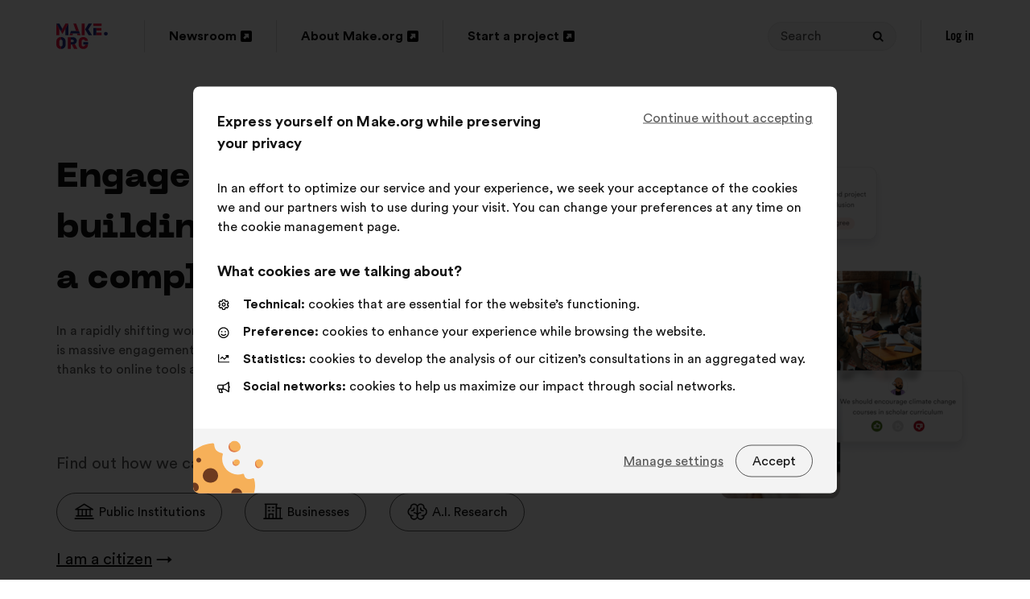

--- FILE ---
content_type: text/html; charset=utf-8
request_url: https://make.org/EN
body_size: 36291
content:
<!doctype html><html lang="en"><head><link data-rh="" rel="canonical" href="https://make.org/EN" data-cy="canonical_url"/><link data-rh="" rel="alternate" hrefLang="bg" href="https://make.org/EN?lang=bg"/><link data-rh="" rel="alternate" hrefLang="cs" href="https://make.org/EN?lang=cs"/><link data-rh="" rel="alternate" hrefLang="da" href="https://make.org/EN?lang=da"/><link data-rh="" rel="alternate" hrefLang="de" href="https://make.org/EN?lang=de"/><link data-rh="" rel="alternate" hrefLang="el" href="https://make.org/EN?lang=el"/><link data-rh="" rel="alternate" hrefLang="en" href="https://make.org/EN?lang=en"/><link data-rh="" rel="alternate" hrefLang="es" href="https://make.org/EN?lang=es"/><link data-rh="" rel="alternate" hrefLang="et" href="https://make.org/EN?lang=et"/><link data-rh="" rel="alternate" hrefLang="fi" href="https://make.org/EN?lang=fi"/><link data-rh="" rel="alternate" hrefLang="fr" href="https://make.org/EN?lang=fr"/><link data-rh="" rel="alternate" hrefLang="hr" href="https://make.org/EN?lang=hr"/><link data-rh="" rel="alternate" hrefLang="hu" href="https://make.org/EN?lang=hu"/><link data-rh="" rel="alternate" hrefLang="it" href="https://make.org/EN?lang=it"/><link data-rh="" rel="alternate" hrefLang="lt" href="https://make.org/EN?lang=lt"/><link data-rh="" rel="alternate" hrefLang="lv" href="https://make.org/EN?lang=lv"/><link data-rh="" rel="alternate" hrefLang="nl" href="https://make.org/EN?lang=nl"/><link data-rh="" rel="alternate" hrefLang="pl" href="https://make.org/EN?lang=pl"/><link data-rh="" rel="alternate" hrefLang="pt" href="https://make.org/EN?lang=pt"/><link data-rh="" rel="alternate" hrefLang="ro" href="https://make.org/EN?lang=ro"/><link data-rh="" rel="alternate" hrefLang="sk" href="https://make.org/EN?lang=sk"/><link data-rh="" rel="alternate" hrefLang="sl" href="https://make.org/EN?lang=sl"/><link data-rh="" rel="alternate" hrefLang="sv" href="https://make.org/EN?lang=sv"/><link data-rh="" rel="alternate" hrefLang="uk" href="https://make.org/EN?lang=uk"/><title data-rh="">Make a change in our society with Make.org -</title><meta data-rh="" name="description" content="Finding proposals is easier when working together. Make.org helps you share ideas with forward-thinking people like you. Discover a democratic place where you can discuss the big issues you care about, submit your proposals concerning them and vote on proposals proposed."/><meta data-rh="" property="og:title" content="Make a change in our society with Make.org -"/><meta data-rh="" property="og:description" content="Finding proposals is easier when working together. Make.org helps you share ideas with forward-thinking people like you. Discover a democratic place where you can discuss the big issues you care about, submit your proposals concerning them and vote on proposals proposed."/><meta data-rh="" property="og:headline" content="Finding proposals is easier when working together. Make.org helps you share ideas with forward-thinking people like you. Discover a democratic place where you can discuss the big issues you care about, submit your proposals concerning them and vote on proposals proposed."/><meta data-rh="" property="og:image" content="https://assets.make.org/assets/metas/default-meta-en.jpg"/><meta data-rh="" name="twitter:card" content="summary"/><meta data-rh="" property="twitter:title" content="Make a change in our society with Make.org -"/><meta data-rh="" property="twitter:description" content="Finding proposals is easier when working together. Make.org helps you share ideas with forward-thinking people like you. Discover a democratic place where you can discuss the big issues you care about, submit your proposals concerning them and vote on proposals proposed."/><meta data-rh="" property="twitter:image" content="https://assets.make.org/assets/metas/default-meta-en.jpg"/><link data-chunk="main" rel="preload" as="script" href="/js/runtime~main.a7ae1e8c7494c848a4d6.js">
<link data-chunk="main" rel="preload" as="script" href="/js/vendor.f02bd1bc69f76ad855a6.js">
<link data-chunk="main" rel="preload" as="script" href="/js/main.63a636e5f5f724ce725d.js">
<link data-chunk="pages-Home" rel="preload" as="script" href="/js/pages-Home.62d2f383523a07c73336.js"><link rel="manifest" href="/favicon/manifest.json" /><meta name="msapplication-TileColor" content="#ffffff"/><meta name="theme-color" content="#ffffff"/><meta name="viewport" content="width=device-width,initial-scale=1,shrink-to-fit=no"><meta name="charset" content="utf-8"><meta name="theme-color" content="#ed1844"><style data-styled="true" data-styled-version="5.3.5">html{box-sizing:border-box;}/*!sc*/
*,*::before,*::after{box-sizing:inherit;}/*!sc*/
:root{-moz-tab-size:4;tab-size:4;}/*!sc*/
html{line-height:1.15;-webkit-text-size-adjust:100%;}/*!sc*/
body{margin:0;}/*!sc*/
body{font-family:-apple-system,BlinkMacSystemFont,'Segoe UI',Roboto,Helvetica,Arial,sans-serif,'Apple Color Emoji','Segoe UI Emoji','Segoe UI Symbol';}/*!sc*/
hr{height:0;}/*!sc*/
abbr[title]{-webkit-text-decoration:underline dotted;text-decoration:underline dotted;}/*!sc*/
b,strong{font-weight:bolder;}/*!sc*/
code,kbd,samp,pre{font-family:SFMono-Regular,Consolas,'Liberation Mono',Menlo,Courier,monospace;font-size:1em;}/*!sc*/
small{font-size:80%;}/*!sc*/
sub,sup{font-size:75%;line-height:0;position:relative;vertical-align:baseline;}/*!sc*/
sub{bottom:-0.25em;}/*!sc*/
sup{top:-0.5em;}/*!sc*/
button,input,optgroup,select,textarea{font-family:inherit;font-size:100%;line-height:1.15;margin:0;}/*!sc*/
button,select{text-transform:none;}/*!sc*/
button,[type='button'],[type='reset'],[type='submit']{-webkit-appearance:button;}/*!sc*/
button::-moz-focus-inner,[type='button']::-moz-focus-inner,[type='reset']::-moz-focus-inner,[type='submit']::-moz-focus-inner{border-style:none;padding:0;}/*!sc*/
button:-moz-focusring,[type='button']:-moz-focusring,[type='reset']:-moz-focusring,[type='submit']:-moz-focusring{outline:1px dotted ButtonText;}/*!sc*/
fieldset{padding:0.35em 0.75em 0.625em;}/*!sc*/
legend{padding:0;}/*!sc*/
progress{vertical-align:baseline;}/*!sc*/
[type='number']::-webkit-inner-spin-button,[type='number']::-webkit-outer-spin-button{height:auto;}/*!sc*/
[type='search']{-webkit-appearance:textfield;outline-offset:-2px;}/*!sc*/
[type='search']::-webkit-search-decoration{-webkit-appearance:none;}/*!sc*/
::-webkit-file-upload-button{-webkit-appearance:button;font:inherit;}/*!sc*/
summary{display:list-item;}/*!sc*/
data-styled.g1[id="sc-global-hnPoQP1"]{content:"sc-global-hnPoQP1,"}/*!sc*/
@font-face{font-family:'Trade Gothic LT Pro Bold Condensed';font-display:swap;src:url(/assets/TradeGothicBoldCondensed.190a14d05f24e451eaa43cd08104a473.woff) format('woff'),url(/assets/TradeGothicBoldCondensed.691a7bbec5093e497c28ea21926c3331.woff2) format('woff2');font-weight:normal;font-style:normal;}/*!sc*/
@font-face{font-family:'Circular Standard Book';font-display:swap;src:url(/assets/CircularStandardBook.15a18ac625d9c3aee9935313d43ad08b.woff) format('woff'),url(/assets/CircularStandardBook.a9038eb4664bb036bee23a744e045a93.woff2) format('woff2');font-weight:normal;font-style:normal;}/*!sc*/
@font-face{font-family:'Circular Standard Bold';font-display:swap;src:url(/assets/CircularStandardBold.c90ecff30dd6870cd3fc2c20921423ff.woff) format('woff'),url(/assets/CircularStandardBold.c1ded3232b98f23c7c7f85d0ee67973b.woff2) format('woff2');font-weight:normal;font-style:normal;}/*!sc*/
@font-face{font-family:'Playfair Display Regular Italic';font-display:swap;src:url(/assets/PlayfairDisplayRegularItalic.bd232ca19a732dd5ec654497ce8d8904.woff) format('woff'),url(/assets/PlayfairDisplayRegularItalic.bbafb71f1fc5347704303504846ba0b0.woff2) format('woff2');font-weight:normal;font-style:normal;}/*!sc*/
@font-face{font-family:'Neue Machina Ultra Bold';font-display:swap;src:url(/assets/PPNeueMachina-PlainUltrabold.7b5865865753eb359056de1a1c058f23.woff) format('woff'),url(/assets/PPNeueMachina-PlainUltrabold.80f390d991e187b8237ab685b95f3743.woff2) format('woff2');font-weight:normal;font-style:normal;}/*!sc*/
data-styled.g2[id="sc-global-iMPpgo1"]{content:"sc-global-iMPpgo1,"}/*!sc*/
html,body,#app{width:100%;height:100%;}/*!sc*/
html{-webkit-scroll-behavior:smooth;-moz-scroll-behavior:smooth;-ms-scroll-behavior:smooth;scroll-behavior:smooth;}/*!sc*/
body{font-family:'Circular Standard Book',Arial,sans-serif;color:#121212;line-height:150%;}/*!sc*/
body.locked{overflow-y:hidden;}/*!sc*/
.make-widget{position:relative;display:-webkit-box;display:-webkit-flex;display:-ms-flexbox;display:flex;-webkit-flex-flow:column;-ms-flex-flow:column;flex-flow:column;-webkit-box-pack:center;-webkit-justify-content:center;-ms-flex-pack:center;justify-content:center;-webkit-align-items:center;-webkit-box-align:center;-ms-flex-align:center;align-items:center;min-height:550px;max-height:550px;max-width:635px;margin:0 auto;background-color:#f2f2f2;}/*!sc*/
h1,h2,h3,h4,h5,h6{font-family:'Trade Gothic LT Pro Bold Condensed',Arial,sans-serif;text-transform:uppercase;font-style:normal;font-weight:normal;font-stretch:normal;line-height:normal;-webkit-letter-spacing:normal;-moz-letter-spacing:normal;-ms-letter-spacing:normal;letter-spacing:normal;margin:0;}/*!sc*/
a{font-family:'Circular Standard Book',Arial,sans-serif;color:#121212;-webkit-text-decoration:underline;text-decoration:underline;}/*!sc*/
input,a:hover,a:focus{color:#121212;}/*!sc*/
img{display:-webkit-box;display:-webkit-flex;display:-ms-flexbox;display:flex;max-width:100%;}/*!sc*/
label{font-family:'Circular Standard Bold',Arial,sans-serif;font-weight:bold;color:#121212;}/*!sc*/
a,label,button{cursor:pointer;}/*!sc*/
button:disabled{cursor:not-allowed;}/*!sc*/
ul,p,form,blockquote,dl,dd{margin:0;}/*!sc*/
button,[type='button'],[type='reset'],[type='submit']{-webkit-appearance:none;}/*!sc*/
@-webkit-keyframes fadeOut{0%{opacity:1;}100%{opacity:0;}}/*!sc*/
@keyframes fadeOut{0%{opacity:1;}100%{opacity:0;}}/*!sc*/
@-webkit-keyframes fadeIn{0%{opacity:0;}100%{opacity:1;}}/*!sc*/
@keyframes fadeIn{0%{opacity:0;}100%{opacity:1;}}/*!sc*/
.expand-navigation-element-aria[aria-hidden="true"],.expand-navigation-aria[aria-hidden="true"] a,.expand-navigation-aria[aria-hidden="true"] input,.expand-navigation-aria[aria-hidden="true"] button,.expand-search-element-aria[aria-hidden="true"],.expand-search-aria[aria-hidden="true"] a,.expand-search-aria[aria-hidden="true"] input,.expand-search-aria[aria-hidden="true"] button{visibility:hidden;}/*!sc*/
#panel_content{display:-webkit-box;display:-webkit-flex;display:-ms-flexbox;display:flex;-webkit-flex-flow:column;-ms-flex-flow:column;flex-flow:column;width:100%;height:100%;}/*!sc*/
.js-scroll{opacity:0;}/*!sc*/
@media (prefers-reduced-motion:no-preference){.js-scroll{-webkit-transition:opacity 500ms;transition:opacity 500ms;}}/*!sc*/
.js-scroll.scrolled{opacity:1;}/*!sc*/
.scrolled.fade-in{-webkit-animation:fade-in 1s ease-in-out both;animation:fade-in 1s ease-in-out both;}/*!sc*/
.scrolled.fade-in-bottom{-webkit-animation:fade-in-bottom 1s ease-in-out both;animation:fade-in-bottom 1s ease-in-out both;}/*!sc*/
.scrolled.slide-left{-webkit-animation:slide-in-left 1s ease-in-out both;animation:slide-in-left 1s ease-in-out both;}/*!sc*/
.scrolled.slide-right{-webkit-animation:slide-in-right 1s ease-in-out both;animation:slide-in-right 1s ease-in-out both;}/*!sc*/
@-webkit-keyframes slide-in-left{0%{-webkit-transform:translateX(-100px);-ms-transform:translateX(-100px);transform:translateX(-100px);opacity:0;}100%{-webkit-transform:translateX(0);-ms-transform:translateX(0);transform:translateX(0);opacity:1;}}/*!sc*/
@keyframes slide-in-left{0%{-webkit-transform:translateX(-100px);-ms-transform:translateX(-100px);transform:translateX(-100px);opacity:0;}100%{-webkit-transform:translateX(0);-ms-transform:translateX(0);transform:translateX(0);opacity:1;}}/*!sc*/
@-webkit-keyframes slide-in-right{0%{-webkit-transform:translateX(100px);-ms-transform:translateX(100px);transform:translateX(100px);opacity:0;}100%{-webkit-transform:translateX(0);-ms-transform:translateX(0);transform:translateX(0);opacity:1;}}/*!sc*/
@keyframes slide-in-right{0%{-webkit-transform:translateX(100px);-ms-transform:translateX(100px);transform:translateX(100px);opacity:0;}100%{-webkit-transform:translateX(0);-ms-transform:translateX(0);transform:translateX(0);opacity:1;}}/*!sc*/
@-webkit-keyframes fade-in-bottom{0%{-webkit-transform:translateY(50px);-ms-transform:translateY(50px);transform:translateY(50px);opacity:0;}100%{-webkit-transform:translateY(0);-ms-transform:translateY(0);transform:translateY(0);opacity:1;}}/*!sc*/
@keyframes fade-in-bottom{0%{-webkit-transform:translateY(50px);-ms-transform:translateY(50px);transform:translateY(50px);opacity:0;}100%{-webkit-transform:translateY(0);-ms-transform:translateY(0);transform:translateY(0);opacity:1;}}/*!sc*/
@-webkit-keyframes fade-in{0%{opacity:0;}100%{opacity:1;}}/*!sc*/
@keyframes fade-in{0%{opacity:0;}100%{opacity:1;}}/*!sc*/
data-styled.g3[id="sc-global-kKlfWY1"]{content:"sc-global-kKlfWY1,"}/*!sc*/
.red-link{color:#d5153c;}/*!sc*/
.red-link:hover,.red-link:focus{color:#d5153c;}/*!sc*/
.modal-overlay{display:-webkit-box;display:-webkit-flex;display:-ms-flexbox;display:flex;-webkit-box-pack:center;-webkit-justify-content:center;-ms-flex-pack:center;justify-content:center;-webkit-align-content:center;-ms-flex-line-pack:center;align-content:center;-webkit-flex-flow:column;-ms-flex-flow:column;flex-flow:column;position:fixed;height:100%;width:100%;top:0;left:0;z-index:10;background-color:rgba(0,0,0,0.8);padding:20px;}/*!sc*/
@media (min-width:767px){.modal-overlay{padding:30px;}}/*!sc*/
.modal-overlay.widget{position:absolute;}/*!sc*/
.modal-dialog{position:relative;z-index:2;-webkit-align-self:center;-ms-flex-item-align:center;align-self:center;max-width:1140px;max-height:100%;padding:20px;background-color:#ffffff;box-shadow:0px 4px 8px 0px rgba(0,0,0,0.15);overflow-y:auto;border-radius:8px;}/*!sc*/
.modal-dialog.expiration{max-width:350px;}/*!sc*/
.modal-dialog.widget{position:absolute;top:0;bottom:0;left:0;right:0;max-width:100%;display:-webkit-box;display:-webkit-flex;display:-ms-flexbox;display:flex;-webkit-box-pack:center;-webkit-justify-content:center;-ms-flex-pack:center;justify-content:center;border-radius:0;}/*!sc*/
@media (min-width:767px){.modal-dialog{padding:30px;}}/*!sc*/
data-styled.g4[id="sc-global-fITwio1"]{content:"sc-global-fITwio1,"}/*!sc*/
.dlwPgN{display:-webkit-box;display:-webkit-flex;display:-ms-flexbox;display:flex;}/*!sc*/
data-styled.g5[id="sc-1mq53i7-0"]{content:"dlwPgN,"}/*!sc*/
.fQbiIq{-webkit-flex-flow:column;-ms-flex-flow:column;flex-flow:column;}/*!sc*/
@media (min-width:767px){.fQbiIq{-webkit-flex-flow:row;-ms-flex-flow:row;flex-flow:row;}}/*!sc*/
data-styled.g6[id="sc-1mq53i7-1"]{content:"fQbiIq,"}/*!sc*/
.kNCBeE{-webkit-flex-flow:column;-ms-flex-flow:column;flex-flow:column;}/*!sc*/
data-styled.g7[id="sc-1mq53i7-2"]{content:"kNCBeE,"}/*!sc*/
.cbrRYo{-webkit-box-pack:justify;-webkit-justify-content:space-between;-ms-flex-pack:justify;justify-content:space-between;}/*!sc*/
.cbrRYo.fullwidth{width:100%;}/*!sc*/
data-styled.g10[id="sc-1mq53i7-5"]{content:"cbrRYo,"}/*!sc*/
.bMJCIb{-webkit-align-items:center;-webkit-box-align:center;-ms-flex-align:center;align-items:center;}/*!sc*/
data-styled.g11[id="sc-1mq53i7-6"]{content:"bMJCIb,"}/*!sc*/
.dqZsql{-webkit-box-pack:center;-webkit-justify-content:center;-ms-flex-pack:center;justify-content:center;}/*!sc*/
data-styled.g13[id="sc-1mq53i7-8"]{content:"dqZsql,"}/*!sc*/
.dYptwz{-webkit-box-pack:start;-webkit-justify-content:start;-ms-flex-pack:start;justify-content:start;}/*!sc*/
data-styled.g14[id="sc-1mq53i7-9"]{content:"dYptwz,"}/*!sc*/
.hJDnaa{position:relative;min-height:100vh;background-color:rgba(0,0,0,0.05);}/*!sc*/
.hJDnaa.white{background-color:#ffffff;}/*!sc*/
data-styled.g18[id="sc-smjpz8-0"]{content:"hJDnaa,"}/*!sc*/
.gpXJUS{display:-webkit-box;display:-webkit-flex;display:-ms-flexbox;display:flex;-webkit-flex-flow:column;-ms-flex-flow:column;flex-flow:column;-webkit-flex:1 1 auto;-ms-flex:1 1 auto;flex:1 1 auto;}/*!sc*/
.gpXJUS[aria-hidden='true'],.gpXJUS[aria-hidden='true'] div,.gpXJUS[aria-hidden='true'] a,.gpXJUS[aria-hidden='true'] input,.gpXJUS[aria-hidden='true'] button{visibility:hidden;opacity:1;}/*!sc*/
data-styled.g19[id="sc-smjpz8-1"]{content:"gpXJUS,"}/*!sc*/
.jbqMEv{display:-webkit-box;display:-webkit-flex;display:-ms-flexbox;display:flex;-webkit-box-pack:center;-webkit-justify-content:center;-ms-flex-pack:center;justify-content:center;-webkit-align-items:center;-webkit-box-align:center;-ms-flex-align:center;align-items:center;font-family:'Trade Gothic LT Pro Bold Condensed',Arial,sans-serif;text-transform:uppercase;border-radius:20px;border:none;font-size:16px;padding:10px 20px 7px 20px;-webkit-text-decoration:none;text-decoration:none;position:absolute;top:-100%;left:20px;max-width:calc(100% - 15px);z-index:4;color:#ffffff;background-color:#d5153c;}/*!sc*/
.jbqMEv .tofill{fill:#ffffff;}/*!sc*/
.jbqMEv:hover,.jbqMEv:focus{color:#ffffff;-webkit-text-decoration:none;text-decoration:none;}/*!sc*/
.jbqMEv:active,.jbqMEv:focus{top:20px;}/*!sc*/
data-styled.g23[id="sc-smjpz8-5"]{content:"jbqMEv,"}/*!sc*/
.qNMoK{position:absolute;height:1px;width:1px;overflow:hidden;-webkit-clip:rect(1px,1px,1px,1px);clip:rect(1px,1px,1px,1px);}/*!sc*/
data-styled.g24[id="sc-g4o6hs-0"]{content:"qNMoK,"}/*!sc*/
.iFvTmW{display:-webkit-box;display:-webkit-flex;display:-ms-flexbox;display:flex;-webkit-box-pack:center;-webkit-justify-content:center;-ms-flex-pack:center;justify-content:center;-webkit-align-items:center;-webkit-box-align:center;-ms-flex-align:center;align-items:center;padding:0;border:none;background-color:transparent;}/*!sc*/
data-styled.g25[id="sc-hwercs-0"]{content:"iFvTmW,"}/*!sc*/
.cEATJQ{display:-webkit-box;display:-webkit-flex;display:-ms-flexbox;display:flex;-webkit-box-pack:center;-webkit-justify-content:center;-ms-flex-pack:center;justify-content:center;-webkit-align-items:center;-webkit-box-align:center;-ms-flex-align:center;align-items:center;font-family:'Trade Gothic LT Pro Bold Condensed',Arial,sans-serif;text-transform:uppercase;border-radius:20px;border:none;font-size:16px;padding:10px 20px 7px 20px;-webkit-text-decoration:none;text-decoration:none;color:#ffffff;background-color:#d5153c;}/*!sc*/
.cEATJQ .tofill{fill:#ffffff;}/*!sc*/
.cEATJQ:hover,.cEATJQ:focus{color:#ffffff;-webkit-text-decoration:none;text-decoration:none;}/*!sc*/
.cEATJQ:disabled{color:rgba(0,0,0,0.65);background-color:rgba(0,0,0,0.15);}/*!sc*/
.cEATJQ:disabled .tofill{fill:#d5153c;}/*!sc*/
.cEATJQ:disabled:hover,.cEATJQ:disabled:focus{color:rgba(0,0,0,0.65);-webkit-text-decoration:none;text-decoration:none;}/*!sc*/
data-styled.g30[id="sc-hwercs-5"]{content:"cEATJQ,"}/*!sc*/
.gnfJfe{width:14px;height:14px;margin-left:7px;}/*!sc*/
data-styled.g43[id="sc-hwercs-18"]{content:"gnfJfe,"}/*!sc*/
.kqKJnX{display:-webkit-inline-box;display:-webkit-inline-flex;display:-ms-inline-flexbox;display:inline-flex;-webkit-box-pack:start;-webkit-justify-content:flex-start;-ms-flex-pack:start;justify-content:flex-start;-webkit-align-items:center;-webkit-box-align:center;-ms-flex-align:center;align-items:center;font-size:20px;padding:0;-webkit-text-decoration:underline;text-decoration:underline;background-color:transparent;color:#121212;margin-right:5px;border:none;}/*!sc*/
data-styled.g49[id="sc-hwercs-24"]{content:"kqKJnX,"}/*!sc*/
.eRjDhF{font-family:'Circular Standard Book',Arial,sans-serif;line-height:150%;}/*!sc*/
.eRjDhF.condensed{font-family:'Trade Gothic LT Pro Bold Condensed',Arial,sans-serif;line-height:100%;}/*!sc*/
.eRjDhF.highlight{font-family:'Circular Standard Bold',Arial,sans-serif;font-weight:'bold';}/*!sc*/
data-styled.g60[id="sc-3aq37v-0"]{content:"eRjDhF,"}/*!sc*/
.daQHEo{font-size:20px;}/*!sc*/
data-styled.g61[id="sc-3aq37v-1"]{content:"daQHEo,"}/*!sc*/
.bwjulu{font-size:16px;}/*!sc*/
data-styled.g62[id="sc-3aq37v-2"]{content:"bwjulu,"}/*!sc*/
.jBjkMn{font-family:'Circular Standard Bold',Arial,sans-serif;font-weight:bold;line-height:150%;}/*!sc*/
.jBjkMn.condensed{font-family:'Trade Gothic LT Pro Bold Condensed',Arial,sans-serif;}/*!sc*/
.jBjkMn.default{font-family:'Circular Standard Book',Arial,sans-serif;}/*!sc*/
data-styled.g65[id="sc-ruiubd-0"]{content:"jBjkMn,"}/*!sc*/
.ejStJq{font-size:32px;}/*!sc*/
data-styled.g67[id="sc-ruiubd-4"]{content:"ejStJq,"}/*!sc*/
.bpcOEh{font-size:22px;}/*!sc*/
data-styled.g69[id="sc-ruiubd-6"]{content:"bpcOEh,"}/*!sc*/
.jvpNFC{font-size:18px;}/*!sc*/
data-styled.g70[id="sc-ruiubd-8"]{content:"jvpNFC,"}/*!sc*/
.ifIPCl{padding:0;list-style:none;}/*!sc*/
data-styled.g256[id="sc-9ignds-0"]{content:"ifIPCl,"}/*!sc*/
.foNkFH{-webkit-align-items:center;-webkit-box-align:center;-ms-flex-align:center;align-items:center;position:absolute;bottom:-100%;left:0;width:100%;height:calc(100% - 65px);z-index:15;background-color:#f2f4fc;-webkit-transition:0.5s ease-in bottom;transition:0.5s ease-in bottom;overflow-y:auto;padding:30px 20px;border-radius:8px 8px 0 0;}/*!sc*/
.foNkFH.widget{height:calc(100% - 36px);}/*!sc*/
@media (min-width:969px){.foNkFH.widget{height:calc(100% - 36px);}}/*!sc*/
.foNkFH.expanded{bottom:0;}/*!sc*/
@media (min-width:969px){.foNkFH{height:calc(100% - 100px);padding:50px 30px;}}/*!sc*/
data-styled.g298[id="sc-13tugns-3"]{content:"foNkFH,"}/*!sc*/
.fUQxdD{position:fixed;bottom:0;left:0;width:100%;height:100%;z-index:10;}/*!sc*/
.fUQxdD.widget{position:absolute;}/*!sc*/
.fUQxdD[aria-hidden='true']{height:0;overflow:hidden;visibility:hidden;}/*!sc*/
data-styled.g299[id="sc-13tugns-4"]{content:"fUQxdD,"}/*!sc*/
.hxkqfx{display:-webkit-inline-box;display:-webkit-inline-flex;display:-ms-inline-flexbox;display:inline-flex;-webkit-box-pack:center;-webkit-justify-content:center;-ms-flex-pack:center;justify-content:center;-webkit-align-items:center;-webkit-box-align:center;-ms-flex-align:center;align-items:center;border-radius:9999px;font-size:16px;padding:10px 20px;-webkit-text-decoration:none;text-decoration:none;background-color:transparent;color:#121212;border:1px solid rgba(0,0,0,0.65);-webkit-transition:all 0.25s ease-out;transition:all 0.25s ease-out;}/*!sc*/
.hxkqfx > svg{margin-right:5px;}/*!sc*/
.hxkqfx .tofill{fill:#121212;}/*!sc*/
.hxkqfx.clicked,.hxkqfx.clicked:hover{color:#253186;background-color:#fafaff;border-color:#253186;}/*!sc*/
.hxkqfx.clicked .tofill,.hxkqfx.clicked:hover .tofill{fill:#253186;}/*!sc*/
.hxkqfx:hover{color:#3444bc;background-color:#e3e5f7;border-color:#3444bc;}/*!sc*/
.hxkqfx:hover .tofill{fill:#3444bc;}/*!sc*/
.hxkqfx:disabled{color:#8d8d99;background-color:#fafaff;border-color:#8d8d99;cursor:not-allowed;}/*!sc*/
.hxkqfx:disabled .tofill{fill:#8d8d99;}/*!sc*/
data-styled.g305[id="sc-z8gnkr-0"]{content:"hxkqfx,"}/*!sc*/
.hhjThS{font-family:'Trade Gothic LT Pro Bold Condensed',Arial,sans-serif;display:-webkit-inline-box;display:-webkit-inline-flex;display:-ms-inline-flexbox;display:inline-flex;-webkit-text-decoration:none;text-decoration:none;-webkit-align-items:center;-webkit-box-align:center;-ms-flex-align:center;align-items:center;font-size:16px;-webkit-flex-shrink:0;-ms-flex-negative:0;flex-shrink:0;}/*!sc*/
.hhjThS > span{margin-right:0;}/*!sc*/
@media (min-width:969px){.hhjThS > span{margin-right:5px;}}/*!sc*/
data-styled.g328[id="sc-1jigd1s-0"]{content:"hhjThS,"}/*!sc*/
.iezqse{width:14px;height:14px;margin-left:5px;}/*!sc*/
data-styled.g337[id="sc-lq14gy-10"]{content:"iezqse,"}/*!sc*/
.iGCcjS{margin-left:45px;}/*!sc*/
data-styled.g338[id="sc-lq14gy-11"]{content:"iGCcjS,"}/*!sc*/
.kkWdCD{display:-webkit-inline-box;display:-webkit-inline-flex;display:-ms-inline-flexbox;display:inline-flex;-webkit-animation-duration:1s;animation-duration:1s;-webkit-animation-iteration-count:1;animation-iteration-count:1;}/*!sc*/
.kkWdCD.with-border{border-left:1px solid rgba(0,0,0,0.15);}/*!sc*/
.kkWdCD.add-search-desktop-animation{-webkit-animation-name:gHmQJP;animation-name:gHmQJP;}/*!sc*/
.kkWdCD.remove-search-destkop-animation{-webkit-animation-name:lbWRkT;animation-name:lbWRkT;}/*!sc*/
.kkWdCD.desktop-search-expanded[aria-hidden='true']{display:none;visibility:hidden;}/*!sc*/
.kkWdCD.dropdown{display:inline-block;}/*!sc*/
data-styled.g339[id="sc-lq14gy-12"]{content:"kkWdCD,"}/*!sc*/
.fhGeTq{display:-webkit-inline-box;display:-webkit-inline-flex;display:-ms-inline-flexbox;display:inline-flex;font-family:'Circular Standard Bold',Arial,sans-serif;-webkit-text-decoration:none;text-decoration:none;-webkit-align-items:center;-webkit-box-align:center;-ms-flex-align:center;align-items:center;font-size:16px;line-height:40px;padding:0 30px;}/*!sc*/
data-styled.g340[id="sc-lq14gy-14"]{content:"fhGeTq,"}/*!sc*/
.dpsgqy{display:-webkit-box;display:-webkit-flex;display:-ms-flexbox;display:flex;position:relative;width:100%;padding:5px 15px;border-radius:20px;background-color:rgba(0,0,0,0.05);border:1px solid rgba(0,0,0,0.05);}/*!sc*/
@media (min-width:969px){.dpsgqy{width:160px;margin-left:30px;-webkit-transition:1s ease width;transition:1s ease width;}.dpsgqy.expanded{width:100%;}}/*!sc*/
data-styled.g357[id="sc-1c7r2pp-3"]{content:"dpsgqy,"}/*!sc*/
.jsMnmF{position:relative;overflow:hidden;width:100%;}/*!sc*/
data-styled.g358[id="sc-1c7r2pp-4"]{content:"jsMnmF,"}/*!sc*/
.fuYnxe{border:none;padding:0px;background-color:transparent;width:100%;color:rgba(0,0,0,0.65);font-size:16px;line-height:1;}/*!sc*/
data-styled.g359[id="sc-1c7r2pp-5"]{content:"fuYnxe,"}/*!sc*/
.lbgRAM{font-family:'Circular Standard Book',Arial,sans-serif;color:rgba(0,0,0,0.65);font-size:16px;line-height:1;font-weight:normal;position:absolute;pointer-events:none;left:0;top:50%;-webkit-transition:0.25s ease opacity;transition:0.25s ease opacity;white-space:nowrap;z-index:1;-webkit-transform:translateY(-50%);-ms-transform:translateY(-50%);transform:translateY(-50%);}/*!sc*/
.lbgRAM.hide{opacity:0;}/*!sc*/
@media (min-width:969px){.lbgRAM{line-height:39px;}}/*!sc*/
data-styled.g360[id="sc-1c7r2pp-6"]{content:"lbgRAM,"}/*!sc*/
.eahVhA svg{width:14px;}/*!sc*/
.eahVhA svg .tofill{fill:#d5153c;}/*!sc*/
.eahVhA:disabled .tofill{fill:#121212;}/*!sc*/
data-styled.g361[id="sc-1c7r2pp-7"]{content:"eahVhA,"}/*!sc*/
.lcZETw{position:relative;z-index:3;display:-webkit-box;display:-webkit-flex;display:-ms-flexbox;display:flex;-webkit-box-pack:center;-webkit-justify-content:center;-ms-flex-pack:center;justify-content:center;-webkit-flex-shrink:0;-ms-flex-negative:0;flex-shrink:0;padding:10px 20px;background-color:#ffffff;}/*!sc*/
@media (min-width:969px){.lcZETw{padding:25px 20px;}}/*!sc*/
data-styled.g362[id="sc-1fllaar-0"]{content:"lcZETw,"}/*!sc*/
.hRWKkl{width:100%;max-width:1140px;}/*!sc*/
data-styled.g363[id="sc-1fllaar-1"]{content:"hRWKkl,"}/*!sc*/
.iznkUv{-webkit-flex-shrink:0;-ms-flex-negative:0;flex-shrink:0;justify-items:flex-start;-webkit-align-items:center;-webkit-box-align:center;-ms-flex-align:center;align-items:center;}/*!sc*/
data-styled.g364[id="sc-1fllaar-2"]{content:"iznkUv,"}/*!sc*/
.hZVjpP{-webkit-flex:1;-ms-flex:1;flex:1;-webkit-box-pack:end;-webkit-justify-content:flex-end;-ms-flex-pack:end;justify-content:flex-end;-webkit-align-items:center;-webkit-box-align:center;-ms-flex-align:center;align-items:center;}/*!sc*/
data-styled.g365[id="sc-1fllaar-3"]{content:"hZVjpP,"}/*!sc*/
.cAvIul{display:-webkit-box;display:-webkit-flex;display:-ms-flexbox;display:flex;}/*!sc*/
data-styled.g366[id="sc-1fllaar-4"]{content:"cAvIul,"}/*!sc*/
.hmgVJd{width:66px;height:33px;}/*!sc*/
data-styled.g367[id="sc-1fllaar-5"]{content:"hmgVJd,"}/*!sc*/
.ddwMRp{width:1px;height:100%;margin:0 30px;background-color:rgba(0,0,0,0.15);}/*!sc*/
data-styled.g368[id="sc-1fllaar-6"]{content:"ddwMRp,"}/*!sc*/
.jCNfLZ{background-color:#ffffff;padding:0 20px 20px;}/*!sc*/
.jCNfLZ.extra-mobile-padding-bottom{padding-bottom:50px;}/*!sc*/
@media (min-width:969px){.jCNfLZ{padding:0 20px;}.jCNfLZ.extra-mobile-padding-bottom{padding-bottom:0;}}/*!sc*/
data-styled.g372[id="sc-gsngih-0"]{content:"jCNfLZ,"}/*!sc*/
.gwJzFo{width:100%;margin:0 auto;max-width:1140px;}/*!sc*/
data-styled.g373[id="sc-gsngih-1"]{content:"gwJzFo,"}/*!sc*/
.jHhWCn{padding:20px 0;fill:rgba(0,0,0,0.65);}/*!sc*/
@media (min-width:767px){.jHhWCn{padding:30px 0 20px;}}/*!sc*/
data-styled.g374[id="sc-gsngih-2"]{content:"jHhWCn,"}/*!sc*/
.hYtmbW{padding:20px 0;}/*!sc*/
@media (min-width:767px){.hYtmbW{padding:20px 0 30px;}}/*!sc*/
data-styled.g375[id="sc-gsngih-3"]{content:"hYtmbW,"}/*!sc*/
.kMqCNh{display:-webkit-inline-box;display:-webkit-inline-flex;display:-ms-inline-flexbox;display:inline-flex;color:rgba(0,0,0,0.65);}/*!sc*/
.kMqCNh.no-bullet{margin-right:30px;}/*!sc*/
.kMqCNh:after{content:'.';margin:0 5px;}/*!sc*/
.kMqCNh:last-child:after,.kMqCNh.no-bullet:after{display:none;}/*!sc*/
data-styled.g376[id="sc-gsngih-4"]{content:"kMqCNh,"}/*!sc*/
.enxIgW{display:-webkit-inline-box;display:-webkit-inline-flex;display:-ms-inline-flexbox;display:inline-flex;-webkit-align-items:center;-webkit-box-align:center;-ms-flex-align:center;align-items:center;font-family:'Circular Standard Book',Arial,sans-serif;-webkit-text-decoration:none;text-decoration:none;font-size:16px;color:rgba(0,0,0,0.65);}/*!sc*/
data-styled.g377[id="sc-gsngih-5"]{content:"enxIgW,"}/*!sc*/
.kewlcE{width:-webkit-max-content;width:-moz-max-content;width:max-content;color:#121212;font-family:'Circular Standard Bold',Arial,sans-serif;font-weight:bold;}/*!sc*/
.kewlcE .tofill{fill:#121212;}/*!sc*/
data-styled.g379[id="sc-gsngih-7"]{content:"kewlcE,"}/*!sc*/
.dNNWtZ{margin-top:20px;border-top:1px solid rgba(0,0,0,0.05);background-color:rgba(0,0,0,0.05);}/*!sc*/
@media (min-width:767px){.dNNWtZ{margin-top:0;}}/*!sc*/
data-styled.g381[id="sc-gsngih-9"]{content:"dNNWtZ,"}/*!sc*/
.jTrlrr{display:-webkit-box;display:-webkit-flex;display:-ms-flexbox;display:flex;-webkit-box-pack:start;-webkit-justify-content:flex-start;-ms-flex-pack:start;justify-content:flex-start;}/*!sc*/
@media (min-width:767px){.jTrlrr{-webkit-flex:1;-ms-flex:1;flex:1;-webkit-box-pack:end;-webkit-justify-content:flex-end;-ms-flex-pack:end;justify-content:flex-end;-webkit-align-items:center;-webkit-box-align:center;-ms-flex-align:center;align-items:center;}}/*!sc*/
data-styled.g382[id="sc-gsngih-10"]{content:"jTrlrr,"}/*!sc*/
.kIaybn{margin-right:10px;}/*!sc*/
data-styled.g383[id="sc-gsngih-11"]{content:"kIaybn,"}/*!sc*/
.dinwdM{margin-right:10px;}/*!sc*/
data-styled.g384[id="sc-gsngih-12"]{content:"dinwdM,"}/*!sc*/
.gmOwYb{font-size:12px;}/*!sc*/
data-styled.g385[id="sc-gsngih-13"]{content:"gmOwYb,"}/*!sc*/
@-webkit-keyframes gHmQJP{0%{opacity:1;}100%{opacity:0;}}/*!sc*/
@keyframes gHmQJP{0%{opacity:1;}100%{opacity:0;}}/*!sc*/
data-styled.g477[id="sc-keyframes-gHmQJP"]{content:"gHmQJP,"}/*!sc*/
@-webkit-keyframes lbWRkT{0%{opacity:0;}100%{opacity:1;}}/*!sc*/
@keyframes lbWRkT{0%{opacity:0;}100%{opacity:1;}}/*!sc*/
data-styled.g478[id="sc-keyframes-lbWRkT"]{content:"lbWRkT,"}/*!sc*/
.ftYSxe{width:100%;height:100%;min-height:100%;}/*!sc*/
data-styled.g479[id="sc-18lujck-0"]{content:"ftYSxe,"}/*!sc*/
.TIsgQ{width:100%;max-width:1180px;padding-left:20px;padding-right:20px;margin-left:auto;margin-right:auto;}/*!sc*/
data-styled.g480[id="sc-18lujck-1"]{content:"TIsgQ,"}/*!sc*/
.dhklIu{width:100%;margin-bottom:100px;}/*!sc*/
.dhklIu:first-child{margin-top:50px;}/*!sc*/
@media (min-width:60.56rem){.dhklIu:first-child{margin-top:100px;}}/*!sc*/
.dhklIu:last-child{margin-bottom:50px;}/*!sc*/
data-styled.g481[id="sc-18lujck-2"]{content:"dhklIu,"}/*!sc*/
.epKzdi{font-family:'Neue Machina Ultra Bold',Arial,sans-serif;-webkit-letter-spacing:0.5px;-moz-letter-spacing:0.5px;-ms-letter-spacing:0.5px;letter-spacing:0.5px;color:#121212;margin-bottom:30px;text-transform:none;}/*!sc*/
.epKzdi.with-container{width:100%;max-width:1180px;padding-left:20px;padding-right:20px;margin-left:auto;margin-right:auto;}/*!sc*/
@media (min-width:767px){.epKzdi{font-size:42px;}}/*!sc*/
data-styled.g482[id="sc-18lujck-3"]{content:"epKzdi,"}/*!sc*/
.dIEicV{width:100%;max-width:1180px;padding-left:20px;padding-right:20px;margin-left:auto;margin-right:auto;padding:0;-webkit-flex-wrap:wrap;-ms-flex-wrap:wrap;flex-wrap:wrap;}/*!sc*/
data-styled.g483[id="sc-18rsqju-0"]{content:"dIEicV,"}/*!sc*/
.kyONmq{margin-bottom:50px;padding-left:20px;padding-right:20px;}/*!sc*/
@media (min-width:767px){.kyONmq{width:50%;}}/*!sc*/
.kyONmq:last-child{margin-bottom:0;}/*!sc*/
@media (min-width:969px){.kyONmq{margin-bottom:0;width:33.333333333333336%;}}/*!sc*/
data-styled.g484[id="sc-18rsqju-1"]{content:"kyONmq,"}/*!sc*/
.kRZtHw{margin-bottom:20px;height:31px;}/*!sc*/
.kRZtHw .tofill{fill:#253186;}/*!sc*/
data-styled.g485[id="sc-18rsqju-2"]{content:"kRZtHw,"}/*!sc*/
.kDGA-DR{margin-bottom:20px;}/*!sc*/
.kDGA-DR .tofill{fill:#253186;}/*!sc*/
data-styled.g486[id="sc-18rsqju-3"]{content:"kDGA-DR,"}/*!sc*/
.bxpCai{margin-bottom:20px;}/*!sc*/
.bxpCai .tofill{fill:#253186;}/*!sc*/
data-styled.g487[id="sc-18rsqju-4"]{content:"bxpCai,"}/*!sc*/
.cpyBIb{color:#121212;}/*!sc*/
@media (min-width:969px){.cpyBIb{font-size:26px;}}/*!sc*/
data-styled.g488[id="sc-18rsqju-5"]{content:"cpyBIb,"}/*!sc*/
.gSYOWf{color:rgba(0,0,0,0.65);padding-bottom:30px;}/*!sc*/
data-styled.g489[id="sc-18rsqju-6"]{content:"gSYOWf,"}/*!sc*/
.bGKFZi{margin:0px;width:50px;height:4px;border:solid 0.5px rgba(0,0,0,0.65);background-color:rgba(0,0,0,0.65);}/*!sc*/
data-styled.g490[id="sc-18rsqju-7"]{content:"bGKFZi,"}/*!sc*/
.eiwuuQ{display:-webkit-box;display:-webkit-flex;display:-ms-flexbox;display:flex;-webkit-flex-flow:column;-ms-flex-flow:column;flex-flow:column;width:100%;max-width:1180px;padding-left:20px;padding-right:20px;margin-left:auto;margin-right:auto;padding:0;}/*!sc*/
@media (min-width:767px){.eiwuuQ{-webkit-flex-flow:wrap;-ms-flex-flow:wrap;flex-flow:wrap;}}/*!sc*/
data-styled.g496[id="sc-5imboa-5"]{content:"eiwuuQ,"}/*!sc*/
.itKehg{margin-bottom:30px;padding-left:20px;padding-right:20px;}/*!sc*/
@media (min-width:767px){.itKehg{width:50%;}}/*!sc*/
@media (min-width:969px){.itKehg{width:33.333333333333336%;}}/*!sc*/
data-styled.g497[id="sc-5imboa-6"]{content:"itKehg,"}/*!sc*/
.YNOue{display:-webkit-box;display:-webkit-flex;display:-ms-flexbox;display:flex;-webkit-flex-flow:column;-ms-flex-flow:column;flex-flow:column;-webkit-flex:1;-ms-flex:1;flex:1;position:relative;}/*!sc*/
data-styled.g498[id="sc-5imboa-7"]{content:"YNOue,"}/*!sc*/
.fltsNF{margin-bottom:20px;object-fit:cover;max-height:248px;}/*!sc*/
data-styled.g500[id="sc-5imboa-9"]{content:"fltsNF,"}/*!sc*/
.thopV{text-transform:uppercase;color:rgba(0,0,0,0.65);margin-bottom:5px;}/*!sc*/
data-styled.g501[id="sc-5imboa-10"]{content:"thopV,"}/*!sc*/
.wpZmh{text-transform:none;color:#121212;margin-bottom:20px;}/*!sc*/
data-styled.g502[id="sc-5imboa-11"]{content:"wpZmh,"}/*!sc*/
.gLSMPS{color:rgba(0,0,0,0.65);margin-bottom:20px;}/*!sc*/
data-styled.g508[id="sc-5imboa-17"]{content:"gLSMPS,"}/*!sc*/
.jBdgtn{width:100%;-webkit-flex-flow:column;-ms-flex-flow:column;flex-flow:column;max-width:1140px;margin-top:50px;margin-bottom:50px;width:100%;max-width:1180px;padding-left:20px;padding-right:20px;margin-left:auto;margin-right:auto;}/*!sc*/
@media (min-width:60.56rem){.jBdgtn{-webkit-flex-flow:row;-ms-flex-flow:row;flex-flow:row;margin-top:100px;margin-bottom:100px;}}/*!sc*/
data-styled.g517[id="sc-17p6676-0"]{content:"jBdgtn,"}/*!sc*/
.doxFtl{-webkit-flex:1;-ms-flex:1;flex:1;}/*!sc*/
@media (min-width:969px){.doxFtl{padding-right:30px;}}/*!sc*/
data-styled.g518[id="sc-17p6676-1"]{content:"doxFtl,"}/*!sc*/
.ewqhcr{font-family:'Neue Machina Ultra Bold',Arial,sans-serif;font-weight:bold;line-height:150%;font-size:32px;color:#121212;-webkit-letter-spacing:0.5px;-moz-letter-spacing:0.5px;-ms-letter-spacing:0.5px;letter-spacing:0.5px;margin-bottom:20px;text-transform:none;}/*!sc*/
@media (min-width:767px){.ewqhcr{max-width:520px;}}/*!sc*/
@media (min-width:969px){.ewqhcr{font-size:42px;}}/*!sc*/
data-styled.g519[id="sc-17p6676-2"]{content:"ewqhcr,"}/*!sc*/
.gzZsSE{display:-webkit-box;display:-webkit-flex;display:-ms-flexbox;display:flex;color:rgba(0,0,0,0.65);margin-bottom:50px;}/*!sc*/
@media (min-width:969px){.gzZsSE{margin-bottom:90px;}}/*!sc*/
data-styled.g520[id="sc-17p6676-3"]{content:"gzZsSE,"}/*!sc*/
.dHaPhq{display:-webkit-box;display:-webkit-flex;display:-ms-flexbox;display:flex;-webkit-flex-flow:column;-ms-flex-flow:column;flex-flow:column;font-size:20px;color:rgba(0,0,0,0.65);}/*!sc*/
data-styled.g521[id="sc-17p6676-4"]{content:"dHaPhq,"}/*!sc*/
.gTYuLr{display:inline-grid;grid-template-columns:repeat(1,auto);grid-gap:20px;margin-top:20px;grid-template-areas:'first-button' 'second-button' 'third-button' 'link';grid-gap:20px;}/*!sc*/
.gTYuLr li{color:#121212;}/*!sc*/
@media (min-width:1140px){.gTYuLr{grid-template-columns:repeat(3,auto);grid-template-areas:'first-button second-button third-button' 'link link link';justify-items:self-start;}.gTYuLr li{display:-webkit-box;display:-webkit-flex;display:-ms-flexbox;display:flex;-webkit-align-items:center;-webkit-box-align:center;-ms-flex-align:center;align-items:center;-webkit-box-pack:center;-webkit-justify-content:center;-ms-flex-pack:center;justify-content:center;}.gTYuLr li.first-button{grid-area:first-button;}.gTYuLr li.second-button{grid-area:second-button;}.gTYuLr li.third-button{grid-area:third-button;}.gTYuLr li.link-style{grid-area:link;}}/*!sc*/
data-styled.g522[id="sc-17p6676-5"]{content:"gTYuLr,"}/*!sc*/
.gXVyaj{height:auto;max-height:440px;}/*!sc*/
data-styled.g523[id="sc-17p6676-6"]{content:"gXVyaj,"}/*!sc*/
.bnKLoK{display:grid;grid-template-areas:'desc' 'labels' 'images';grid-template-columns:repeat(1,1fr);width:100%;max-width:1180px;padding-left:20px;padding-right:20px;margin-left:auto;margin-right:auto;padding:20px;margin-bottom:50px;border-radius:16px;-webkit-scroll-margin-top:30px;-moz-scroll-margin-top:30px;-ms-scroll-margin-top:30px;scroll-margin-top:30px;}/*!sc*/
@media (min-width:969px){.bnKLoK{grid-template-areas:'desc images' 'labels labels';grid-template-columns:580px 1fr;grid-gap:0 20px;padding:50px;margin-bottom:100px;-webkit-scroll-margin-top:50px;-moz-scroll-margin-top:50px;-ms-scroll-margin-top:50px;scroll-margin-top:50px;}}/*!sc*/
.bnKLoK#public{background:#fafaff;}/*!sc*/
.bnKLoK#public .main-title{background:linear-gradient(93deg,#000 -11.06%,#7d7de1 77.38%);color:transparent;background-clip:text;}/*!sc*/
.bnKLoK#public .label{background:#642ddc;color:#ffffff;}/*!sc*/
.bnKLoK#business{background:#fbfafa;}/*!sc*/
.bnKLoK#business .main-title{background:linear-gradient(88deg,#dbf6e9 -4.44%,#000 74.01%);color:transparent;background-clip:text;}/*!sc*/
.bnKLoK#business .label{background:#cff9e5;}/*!sc*/
.bnKLoK#research{background:#fcf9ff;}/*!sc*/
.bnKLoK#research .main-title{background:linear-gradient(300deg,#cfa8ff 24.34%,#000 90.13%);color:transparent;background-clip:text;}/*!sc*/
.bnKLoK#research .label{background:#cfa8ff;}/*!sc*/
data-styled.g530[id="sc-18p5etg-6"]{content:"bnKLoK,"}/*!sc*/
.jyVwwc{grid-area:desc;font-family:'Neue Machina Ultra Bold',Arial,sans-serif;font-size:42px;text-transform:none;-webkit-letter-spacing:0.5px;-moz-letter-spacing:0.5px;-ms-letter-spacing:0.5px;letter-spacing:0.5px;margin-bottom:30px;}/*!sc*/
.jyVwwc .subtitle{display:-webkit-box;display:-webkit-flex;display:-ms-flexbox;display:flex;font-family:'Circular Standard Bold',Arial,sans-serif;font-size:14px;text-transform:uppercase;margin-bottom:10px;}/*!sc*/
data-styled.g531[id="sc-18p5etg-7"]{content:"jyVwwc,"}/*!sc*/
.fDtLWR{grid-area:desc;color:rgba(0,0,0,0.65);margin-bottom:20px;}/*!sc*/
@media (min-width:969px){.fDtLWR{margin-bottom:30px;}}/*!sc*/
data-styled.g532[id="sc-18p5etg-8"]{content:"fDtLWR,"}/*!sc*/
.jIemSv{display:grid;grid-area:labels;justify-items:self-start;}/*!sc*/
data-styled.g533[id="sc-18p5etg-9"]{content:"jIemSv,"}/*!sc*/
.enuxiu{text-transform:uppercase;font-family:'Circular Standard Bold',Arial,sans-serif;color:rgba(0,0,0,0.65);padding:5px 10px;border-radius:4px;}/*!sc*/
data-styled.g534[id="sc-18p5etg-10"]{content:"enuxiu,"}/*!sc*/
.kGUwsi{margin:10px 0 20px;}/*!sc*/
data-styled.g535[id="sc-18p5etg-11"]{content:"kGUwsi,"}/*!sc*/
.igLVtl{display:-webkit-inline-box;display:-webkit-inline-flex;display:-ms-inline-flexbox;display:inline-flex;color:rgba(0,0,0,0.65);font-size:20px;margin-right:20px;}/*!sc*/
.igLVtl:before{content:'✦';margin-right:5px;}/*!sc*/
data-styled.g536[id="sc-18p5etg-12"]{content:"igLVtl,"}/*!sc*/
.iYfREq{grid-area:images;display:grid;grid-template-columns:repeat(2,1fr);grid-auto-rows:1fr;grid-gap:20px;-webkit-align-items:center;-webkit-box-align:center;-ms-flex-align:center;align-items:center;justify-items:center;margin-top:50px;}/*!sc*/
.iYfREq li{display:-webkit-box;display:-webkit-flex;display:-ms-flexbox;display:flex;-webkit-align-items:center;-webkit-box-align:center;-ms-flex-align:center;align-items:center;-webkit-box-pack:center;-webkit-justify-content:center;-ms-flex-pack:center;justify-content:center;width:100%;height:100%;border-radius:9px;background:linear-gradient(180deg,#fff 0%,rgba(255,255,255,0) 100%);}/*!sc*/
@media (min-width:969px){.iYfREq{margin-top:0;}}/*!sc*/
data-styled.g537[id="sc-18p5etg-13"]{content:"iYfREq,"}/*!sc*/
.llpYTX{display:-webkit-inline-box;display:-webkit-inline-flex;display:-ms-inline-flexbox;display:inline-flex;-webkit-align-self:flex-start;-ms-flex-item-align:start;align-self:flex-start;margin-top:20px;fill:#ffffff;}/*!sc*/
data-styled.g538[id="sc-xruvot-0"]{content:"llpYTX,"}/*!sc*/
</style></head><body><noscript>You need to enable JavaScript to run this app.</noscript><div id="app"><div lang="en"><div id="page_wrapper" data-cy-client-loaded="false" class="sc-1mq53i7-0 sc-1mq53i7-2 sc-smjpz8-0 dlwPgN kNCBeE hJDnaa"><ul id="main_skiplinks" class="sc-9ignds-0 ifIPCl expand-navigation-aria expand-panel-negative-tab"><li><a href="#main_content" class="sc-smjpz8-5 jbqMEv">Go to main content</a></li><li><a href="#main_footer" class="sc-smjpz8-5 jbqMEv">Go to main footer</a></li></ul><header id="main_header" class="sc-1fllaar-0 lcZETw expand-panel-negative-tab" data-cy-container="header"><div class="sc-1mq53i7-0 sc-1mq53i7-5 sc-1fllaar-1 dlwPgN cbrRYo hRWKkl"><div class="sc-1mq53i7-0 sc-1fllaar-2 dlwPgN iznkUv expand-navigation-element-aria expand-search-element-aria"><h1><a data-cy-link="home" class="sc-1fllaar-4 cAvIul" href="/EN"><svg width="64" height="32" aria-hidden="true" focusable="false" viewBox="0 0 64 32"><defs><path d="M1.537 1.715C-.063 3.255 0 5.307 0 7.503c0 2.197-.064 4.25 1.537 5.788 1.11 1.068 2.39 1.642 4.246 1.642v-3.202c-.683 0-1.216-.308-1.494-.656-.341-.431-.554-.903-.554-3.572 0-2.668.213-3.16.554-3.592.278-.349.811-.636 1.494-.636V.073c-1.856 0-3.137.575-4.246 1.642"></path></defs><g fill="none" fill-rule="evenodd"><path fill="#ED1844" d="M29.214 18.658c-1.6 1.54-1.535 3.592-1.535 5.788 0 2.197-.064 4.25 1.537 5.788 1.11 1.068 2.454 1.642 4.225 1.642 1.664 0 3.115-.349 4.417-1.642.988-.968 1.41-2.12 1.51-3.918h-3.687v.224c0 .554-.15 1.15-.576 1.56-.341.349-.874.574-1.664.574-.683 0-1.195-.266-1.473-.615-.34-.431-.554-.944-.554-3.613 0-2.668.213-3.16.554-3.592.278-.349.79-.636 1.473-.636 1.28 0 1.878.534 2.176 1.642h3.756c-.364-2.401-2.029-4.844-5.933-4.844-1.836 0-3.116.575-4.226 1.642"></path><path fill="#253186" d="M33.44 23.338v2.978h5.928c.016-.298.025-.61.025-.946v-2.032H33.44z"></path><path fill="#ED1844" d="M14.257 17.139v14.614h3.734V17.139zm8.601 8.623a5.12 5.12 0 01-.765.3 5.65 5.65 0 01-.622.147c-.138.026-.28.048-.425.064a6.845 6.845 0 01-.772.043h-1.023l2.688 5.437h4.331l-3.267-6.061c-.047.024-.097.046-.145.07"></path><path fill="#253186" d="M19.25 17.141h-1.259v3.22h2.113c.973 0 1.56.65 1.616 1.366.003.037.005.075.005.112 0 .76-.597 1.478-1.621 1.478h-2.113v2.997l2.283.002c.268 0 .525-.015.772-.043a6.145 6.145 0 001.047-.211c.109-.033.215-.069.319-.107.155-.058.302-.124.446-.193.048-.024.098-.046.145-.07.358-.188.678-.412.96-.666a4.566 4.566 0 001.494-3.299l.002-.112c0-1.442-.672-2.496-1.496-3.187a4.718 4.718 0 00-.96-.665c-.748-.392-1.66-.624-2.729-.624l-1.024.002z"></path><g transform="translate(0 16.943)"><path fill="#253186" d="M5.783 3.275c.683 0 1.216.287 1.494.636.341.431.554.924.554 3.592 0 2.669-.213 3.14-.554 3.572-.278.348-.811.656-1.494.656v3.202c1.856 0 3.137-.574 4.246-1.642 1.6-1.539 1.537-3.591 1.537-5.788 0-2.196.064-4.249-1.537-5.788C8.92.648 7.64.073 5.783.073v3.202z"></path><path fill="#ED1844" d="M1.537 1.715C-.063 3.255 0 5.307 0 7.503c0 2.197-.064 4.25 1.537 5.788 1.11 1.068 2.39 1.642 4.246 1.642v-3.202c-.683 0-1.216-.308-1.494-.656-.341-.431-.554-.903-.554-3.572 0-2.668.213-3.16.554-3.592.278-.349.811-.636 1.494-.636V.073c-1.856 0-3.137.575-4.246 1.642"></path></g><path fill="#253186" d="M59.186 12.883c0 1.24 1.048 2.267 2.357 2.267 1.31 0 2.357-1.027 2.357-2.267 0-1.26-1.048-2.267-2.357-2.267-1.31 0-2.357 1.008-2.357 2.267"></path><path fill="#ED1844" d="M49.636 5.811v3.136h6.396V5.811z"></path><path fill="#253186" d="M45.985 5.811v.028l-.022 8.924v.004h3.673V5.811z"></path><path fill="#ED1844" d="M49.636 14.763h6.517l.099-3.216h-6.616zM46.023.153l-.021 3.216h10.25V.153zM31.564 14.767h3.673V.153h-3.673z"></path><path fill="#253186" d="M40.145.153L35.769 7.46l4.376 7.307h4.244L39.766 7.46 44.389.153z"></path><path fill="#ED1844" d="M26.231 14.767h3.905l-.829-2.193h-3.786zm-5.371-2.193h-3.828l-.83 2.193h3.905z"></path><path fill="#253186" d="M18.158 9.594l-1.126 2.98h12.275l-1.127-2.98z"></path><path fill="#ED1844" d="M21.074.153l3.471 9.441h3.635L24.609.153z"></path><g><path fill="#253186" d="M15.041.153l-3.735 6.508v8.106h3.735z"></path><path fill="#ED1844" d="M11.371.153l-.065.113-3.755 6.647-1.792 3.17 1.792 3.123 3.755-6.545L15.041.153zm-11.31 0v14.614h3.734V6.661z"></path><path fill="#253186" d="M.061.153l3.734 6.508 1.964 3.422 1.792-3.17L3.795.266 3.731.153z"></path></g></g></svg><span class="sc-g4o6hs-0 qNMoK">Go to the Make.org website</span></a></h1><nav aria-label="Main website navigation" class="sc-lq14gy-11 iGCcjS"><ul class="sc-9ignds-0 ifIPCl"><li class="sc-lq14gy-12 kkWdCD with-border"><a target="_blank" rel="noopener" href="https://about.make.org/en/blog" class="sc-lq14gy-14 fhGeTq">Newsroom<!-- --> <svg width="20" height="20" viewBox="0 0 20 20" xmlns="http://www.w3.org/2000/svg" aria-hidden="true" focusable="false" class="sc-lq14gy-10 iezqse"><path class="tofill" fill-rule="evenodd" clip-rule="evenodd" d="M2.857 0h14.286A2.858 2.858 0 0 1 20 2.857v14.286A2.857 2.857 0 0 1 17.143 20H2.857A2.857 2.857 0 0 1 0 17.143V2.857A2.857 2.857 0 0 1 2.857 0Zm11.457 13.691c.267-.11.44-.37.44-.66h-.04v-7.11a.671.671 0 0 0-.675-.674H6.968a.714.714 0 0 0-.504 1.217l2.02 1.982-3.033 3.032c-.558.598-.554 1.5.003 2.058l1.01 1.01c.558.559 1.46.56 2.019.002l3.032-3.032 2.02 2.02a.714.714 0 0 0 .779.155Z"></path></svg><span class="sc-g4o6hs-0 qNMoK">Open in a new window</span></a></li><li class="sc-lq14gy-12 kkWdCD desktop-search-expanded with-border"><a target="_blank" rel="noopener" href="https://about.make.org/en/about-us" class="sc-lq14gy-14 fhGeTq">About Make.org<!-- --> <svg width="20" height="20" viewBox="0 0 20 20" xmlns="http://www.w3.org/2000/svg" aria-hidden="true" focusable="false" class="sc-lq14gy-10 iezqse"><path class="tofill" fill-rule="evenodd" clip-rule="evenodd" d="M2.857 0h14.286A2.858 2.858 0 0 1 20 2.857v14.286A2.857 2.857 0 0 1 17.143 20H2.857A2.857 2.857 0 0 1 0 17.143V2.857A2.857 2.857 0 0 1 2.857 0Zm11.457 13.691c.267-.11.44-.37.44-.66h-.04v-7.11a.671.671 0 0 0-.675-.674H6.968a.714.714 0 0 0-.504 1.217l2.02 1.982-3.033 3.032c-.558.598-.554 1.5.003 2.058l1.01 1.01c.558.559 1.46.56 2.019.002l3.032-3.032 2.02 2.02a.714.714 0 0 0 .779.155Z"></path></svg><span class="sc-g4o6hs-0 qNMoK">Open in a new window</span></a></li><li class="sc-lq14gy-12 kkWdCD desktop-search-expanded with-border"><a target="_blank" rel="noopener" href="https://about.make.org/en/collaborate" class="sc-lq14gy-14 fhGeTq">Start a project<!-- --> <svg width="20" height="20" viewBox="0 0 20 20" xmlns="http://www.w3.org/2000/svg" aria-hidden="true" focusable="false" class="sc-lq14gy-10 iezqse"><path class="tofill" fill-rule="evenodd" clip-rule="evenodd" d="M2.857 0h14.286A2.858 2.858 0 0 1 20 2.857v14.286A2.857 2.857 0 0 1 17.143 20H2.857A2.857 2.857 0 0 1 0 17.143V2.857A2.857 2.857 0 0 1 2.857 0Zm11.457 13.691c.267-.11.44-.37.44-.66h-.04v-7.11a.671.671 0 0 0-.675-.674H6.968a.714.714 0 0 0-.504 1.217l2.02 1.982-3.033 3.032c-.558.598-.554 1.5.003 2.058l1.01 1.01c.558.559 1.46.56 2.019.002l3.032-3.032 2.02 2.02a.714.714 0 0 0 .779.155Z"></path></svg><span class="sc-g4o6hs-0 qNMoK">Open in a new window</span></a></li></ul></nav></div><div class="sc-1mq53i7-0 sc-1fllaar-3 dlwPgN hZVjpP expand-navigation-element-aria"><form id="search" class="sc-1c7r2pp-3 dpsgqy"><div class="sc-g4o6hs-0 qNMoK">Your search query must contain between 3 and 140 characters. Enter it in the field, then click on &quot;Search&quot;</div><span class="sc-1c7r2pp-4 jsMnmF"><label class="sc-1c7r2pp-6 lbgRAM" for="search_input">Search</label> <input type="text" name="search" id="search_input" minLength="3" maxLength="140" data-cy-field="search" class="sc-1c7r2pp-5 fuYnxe" value=""/></span> <button type="submit" disabled="" data-cy-button="search-submit" class="sc-hwercs-0 sc-1c7r2pp-7 iFvTmW eahVhA"><svg width="20" height="20" viewBox="0 0 20 20" aria-hidden="true" focusable="false"><g fill="none" fill-rule="evenodd"><g><path class="tofill" fill="#DE1A42" d="M12.384 12.395c.982-.982 1.473-2.161 1.473-3.538 0-1.376-.49-2.554-1.467-3.532-.979-.979-2.156-1.468-3.533-1.468-1.376 0-2.554.49-3.532 1.468-.979.978-1.468 2.156-1.468 3.532 0 1.377.49 2.554 1.468 3.533.978.978 2.156 1.467 3.532 1.467 1.377 0 2.552-.487 3.527-1.462zm7.187 5.748c0 .387-.14.722-.424 1.004a1.373 1.373 0 01-1.004.424c-.402 0-.737-.14-1.005-.424L13.31 15.33a7.643 7.643 0 01-4.453 1.384 7.72 7.72 0 01-3.052-.62 7.856 7.856 0 01-2.511-1.673 7.856 7.856 0 01-1.675-2.511A7.72 7.72 0 011 8.857a7.72 7.72 0 01.62-3.052 7.856 7.856 0 011.674-2.511 7.856 7.856 0 012.51-1.675A7.72 7.72 0 018.858 1a7.72 7.72 0 013.053.62 7.856 7.856 0 012.51 1.674 7.856 7.856 0 011.675 2.51 7.72 7.72 0 01.62 3.053 7.643 7.643 0 01-1.385 4.453l3.828 3.828c.276.276.413.61.413 1.005z"></path><path d="M0 0h20v20H0z"></path></g></g></svg><span class="sc-g4o6hs-0 qNMoK">Search</span></button></form><div class="sc-1fllaar-6 ddwMRp"></div><button class="sc-hwercs-0 iFvTmW sc-1jigd1s-0 hhjThS expand-search-element-aria sc-1jigd1s-0 hhjThS expand-search-element-aria" data-cy-button="login" type="button">Log in</button></div></div></header><main id="main_content" data-cy-container="main" class="sc-smjpz8-1 gpXJUS expand-navigation-aria expand-panel-aria"><ul class="sc-9ignds-0 ifIPCl"><li><a href="#highlights" class="sc-smjpz8-5 jbqMEv">Go to section: &quot;Make.org in numbers&quot;</a></li><li><a href="#current_questions" class="sc-smjpz8-5 jbqMEv">Go to section: &quot;Participate in current consultations&quot;</a></li><li><a href="#featured_questions" class="sc-smjpz8-5 jbqMEv">Go to section: &quot;Make.org in action for society&quot;</a></li></ul><div class="sc-1mq53i7-0 sc-1mq53i7-2 sc-1mq53i7-6 sc-1mq53i7-8 sc-18lujck-0 dlwPgN kNCBeE bMJCIb dqZsql ftYSxe"><section aria-labelledby="hero-title" class="sc-1mq53i7-0 dlwPgN"><div class="sc-1mq53i7-0 sc-17p6676-0 dlwPgN jBdgtn"><div class="sc-1mq53i7-0 sc-1mq53i7-2 sc-17p6676-1 dlwPgN kNCBeE doxFtl"><h2 id="hero-title" data-cy-container="hero-title" class="sc-17p6676-2 ewqhcr">Engage for change : building resilience in a complex world</h2><p class="sc-3aq37v-0 sc-3aq37v-2 sc-17p6676-3 eRjDhF bwjulu gzZsSE">In a rapidly shifting world, the key to building positive and sustainable change is massive engagement. We empower citizens, employees and stakeholders thanks to online tools and innovative collaboration methodologies</p><div class="sc-3aq37v-0 sc-3aq37v-1 sc-17p6676-4 eRjDhF daQHEo dHaPhq">Find out how we can help you :<ul class="sc-9ignds-0 sc-17p6676-5 ifIPCl gTYuLr"><li class="first-button"><button type="button" class="sc-z8gnkr-0 hxkqfx"><svg width="27" height="26" fill="none" xmlns="http://www.w3.org/2000/svg" aria-hidden="true" focusable="false"><path class="tofill" d="M3.113 10.563h2.438v6.5H3.926a.812.812 0 1 0 0 1.625h19.5a.812.812 0 1 0 0-1.625H21.8v-6.5h2.437a.812.812 0 0 0 .426-1.505L14.1 2.558a.813.813 0 0 0-.85 0l-10.563 6.5a.812.812 0 0 0 .425 1.505Zm4.063 0h3.25v6.5h-3.25v-6.5Zm8.125 0v6.5h-3.25v-6.5h3.25Zm4.875 6.5h-3.25v-6.5h3.25v6.5Zm-6.5-12.86 7.692 4.734H5.983l7.693-4.733Zm12.187 16.922a.812.812 0 0 1-.812.813H2.3a.812.812 0 1 1 0-1.625h22.75a.812.812 0 0 1 .812.812Z" fill="#343330"></path></svg>Public Institutions</button></li><li class="second-button"><button type="button" class="sc-z8gnkr-0 hxkqfx"><svg width="27" height="27" fill="none" xmlns="http://www.w3.org/2000/svg" aria-hidden="true" focusable="false"><path class="tofill" d="M25.663 21.325h-1.625V9.95a.812.812 0 0 0 0-1.625h-4.875v-3.25a.812.812 0 0 0 0-1.625H4.538a.812.812 0 1 0 0 1.625v16.25H2.913a.812.812 0 1 0 0 1.625h22.75a.812.812 0 1 0 0-1.625ZM22.413 9.95v11.375h-3.25V9.95h3.25ZM6.163 5.075h11.375v16.25h-2.437V16.45a.812.812 0 0 0-.813-.813H9.413a.812.812 0 0 0-.812.813v4.875H6.163V5.075Zm7.313 16.25h-3.25v-4.063h3.25v4.063Zm-5.688-13a.812.812 0 0 1 .813-.812h1.625a.812.812 0 0 1 0 1.625H8.6a.812.812 0 0 1-.813-.813Zm4.875 0a.812.812 0 0 1 .813-.812H15.1a.812.812 0 0 1 0 1.625h-1.625a.812.812 0 0 1-.813-.813Zm-4.875 4.063a.812.812 0 0 1 .813-.813h1.625a.812.812 0 1 1 0 1.625H8.6a.812.812 0 0 1-.813-.813Zm4.875 0a.812.812 0 0 1 .813-.813H15.1a.812.812 0 1 1 0 1.625h-1.625a.812.812 0 0 1-.813-.813Z" fill="#343330"></path></svg>Businesses</button></li><li class="third-button"><button type="button" class="sc-z8gnkr-0 hxkqfx"><svg width="27" height="26" fill="none" xmlns="http://www.w3.org/2000/svg" aria-hidden="true" focusable="false"><path class="tofill" d="M25.863 12.594a5.699 5.699 0 0 0-3.25-5.14v-.142a4.875 4.875 0 0 0-8.937-2.69 4.875 4.875 0 0 0-8.938 2.69v.142a5.687 5.687 0 0 0 0 10.278v.143a4.875 4.875 0 0 0 8.938 2.69 4.875 4.875 0 0 0 8.937-2.69v-.143a5.697 5.697 0 0 0 3.25-5.138Zm-16.25 8.531a3.25 3.25 0 0 1-3.23-2.9c.262.037.527.056.793.056h.812a.812.812 0 1 0 0-1.625h-.812a4.063 4.063 0 0 1-1.354-7.894.813.813 0 0 0 .541-.766v-.684a3.25 3.25 0 0 1 6.5 0v6.933A4.855 4.855 0 0 0 9.613 13a.813.813 0 0 0 0 1.625 3.25 3.25 0 0 1 0 6.5Zm10.563-4.469h-.813a.812.812 0 1 0 0 1.625h.813c.265 0 .53-.02.793-.057a3.25 3.25 0 1 1-3.23-3.599.812.812 0 1 0 0-1.625c-1.2 0-2.359.443-3.25 1.245V7.312a3.25 3.25 0 1 1 6.5 0v.684a.813.813 0 0 0 .54.766 4.063 4.063 0 0 1-1.353 7.894Zm1.625-5.281a.812.812 0 0 1-.813.813h-.406a3.656 3.656 0 0 1-3.656-3.657v-.406a.812.812 0 1 1 1.625 0v.406a2.031 2.031 0 0 0 2.031 2.031h.406a.813.813 0 0 1 .813.813Zm-15.031.813h-.407a.812.812 0 1 1 0-1.626h.407a2.031 2.031 0 0 0 2.03-2.03v-.407a.812.812 0 1 1 1.626 0v.406a3.656 3.656 0 0 1-3.656 3.656Z" fill="#343330"></path></svg>A.I. Research</button></li><li class="link-style"><button type="button" class="sc-hwercs-24 kqKJnX js-click-animation">I am a citizen</button>→</li></ul></div></div><img src="https://assets.make.org/assets/home/hero_29012025.png?w=520&amp;h=440&amp;mode=pad&amp;zoom=0.1" srcSet="" alt="" class="sc-17p6676-6 gXVyaj" width="520" height="440"/><noscript><img src="https://assets.make.org/assets/home/hero_29012025.png?w=520&amp;h=440&amp;mode=pad" alt="" width="520" height="440"/></noscript></div></section><section aria-labelledby="highlights_title" id="highlights" class="sc-1mq53i7-0 sc-1mq53i7-2 sc-18lujck-2 dlwPgN kNCBeE dhklIu"><h2 id="highlights_title" data-cy-container="highlights_title" class="sc-ruiubd-0 sc-ruiubd-4 sc-18lujck-3 jBjkMn ejStJq epKzdi with-container">Make.org in numbers</h2><ul class="sc-1mq53i7-0 sc-1mq53i7-5 sc-18rsqju-0 dlwPgN cbrRYo dIEicV"><li class="sc-1mq53i7-0 sc-1mq53i7-2 sc-18rsqju-1 dlwPgN kNCBeE kyONmq"><svg width="38" height="27" viewBox="0 0 38 27" aria-hidden="true" focusable="false" class="sc-18rsqju-2 kRZtHw"><path class="tofill" d="M18.75 13.75c3.627 0 6.562-2.935 6.562-6.562 0-3.627-2.935-6.563-6.562-6.563-3.627 0-6.563 2.936-6.563 6.563s2.936 6.562 6.563 6.562zm13.125-1.875c2.59 0 4.687-2.098 4.687-4.687 0-2.59-2.097-4.688-4.687-4.688-2.59 0-4.688 2.098-4.688 4.688s2.098 4.687 4.688 4.687zm-13.125 0c-2.584 0-4.688-2.104-4.688-4.687 0-2.584 2.104-4.688 4.688-4.688 2.584 0 4.687 2.104 4.687 4.688 0 2.583-2.103 4.687-4.687 4.687zm-13.125 0c2.59 0 4.687-2.098 4.687-4.687 0-2.59-2.097-4.688-4.687-4.688C3.035 2.5.937 4.598.937 7.188s2.098 4.687 4.688 4.687zM31.875 10c-1.553 0-2.813-1.26-2.813-2.812 0-1.553 1.26-2.813 2.813-2.813 1.553 0 2.812 1.26 2.812 2.813 0 1.552-1.26 2.812-2.812 2.812zm-26.25 0c-1.553 0-2.813-1.26-2.813-2.812 0-1.553 1.26-2.813 2.813-2.813 1.553 0 2.812 1.26 2.812 2.813C8.437 8.74 7.177 10 5.625 10zm30.937 9.375c.516 0 .938-.422.938-.937 0-2.584-1.998-4.688-4.453-4.688h-2.344c-.89 0-1.717.281-2.408.756.55.375 1.049.814 1.488 1.312.287-.123.598-.193.92-.193h2.344c1.418 0 2.578 1.26 2.578 2.813 0 .515.422.937.937.937zm-35.625 0c.516 0 .938-.422.938-.937 0-1.553 1.16-2.813 2.578-2.813h2.344c.322 0 .633.07.92.193.44-.498.943-.937 1.488-1.312-.697-.475-1.523-.756-2.408-.756H4.453C1.998 13.75 0 15.854 0 18.438c0 .515.422.937.937.937zm26.25 7.5c1.553 0 2.813-1.26 2.813-2.812v-2.625c0-1.395-.422-2.69-1.148-3.768-1.213-1.799-3.282-2.748-5.409-2.748-1.957 0-2.443.703-4.693.703-2.25 0-2.736-.703-4.693-.703-2.127 0-4.196.95-5.409 2.748-.726 1.078-1.148 2.373-1.148 3.768v2.625c0 1.552 1.26 2.812 2.812 2.812h16.875zm0-1.875H10.312c-.515 0-.937-.422-.937-.937v-2.625c0-.973.287-1.917.826-2.72.809-1.2 2.25-1.921 3.85-1.921 1.605 0 2.18.703 4.699.703 2.52 0 3.094-.703 4.693-.703 1.6 0 3.041.72 3.85 1.922.539.802.826 1.746.826 2.719v2.625h.006c0 .515-.422.937-.938.937z"></path></svg> <span type="highlight" class="sc-ruiubd-0 sc-ruiubd-6 sc-18rsqju-5 jBjkMn bpcOEh cpyBIb">12.0 millions</span> <span class="sc-3aq37v-0 sc-3aq37v-2 sc-18rsqju-6 eRjDhF bwjulu gSYOWf">participants</span><hr class="sc-18rsqju-7 bGKFZi"/></li><li class="sc-1mq53i7-0 sc-1mq53i7-2 sc-18rsqju-1 dlwPgN kNCBeE kyONmq"><svg width="21" height="31" viewBox="0 0 21 31" aria-hidden="true" focusable="false" class="sc-18rsqju-3 kDGA-DR"><path class="tofill" d="M12.622 30.75c.314 0 .607-.157.78-.418l1.437-2.159c.102-.153.156-.334.157-.518L15 23.25c.132-.921 1.581-3.703 3.073-5.403 1.588-1.813 2.552-4.185 2.552-6.784C20.625 5.367 16.008.75 10.312.75 4.28.75-.007 5.645 0 11.077c.003 2.594.967 4.96 2.552 6.77C4.055 19.56 5.5 22.352 5.625 23.25l.003 4.405c0 .185.056.365.158.518l1.436 2.159c.174.261.467.418.78.418h4.62zm1.077-9.376H6.926c-.835-1.946-2.144-3.829-2.963-4.764-1.356-1.546-2.08-3.505-2.085-5.547-.01-4.512 3.538-8.438 8.434-8.438 4.653 0 8.438 3.785 8.438 8.438 0 2.042-.741 4.012-2.087 5.547-.82.935-2.129 2.819-2.964 4.764zM4.687 12c.518 0 .938-.42.938-.937 0-2.585 2.102-4.688 4.687-4.688.518 0 .938-.42.938-.937 0-.518-.42-.938-.938-.938-3.618 0-6.562 2.944-6.562 6.563 0 .517.42.937.937.937zm8.437 13.125H7.5l-.005-1.875h5.63l-.002 1.875zm-1.004 3.75H8.504L7.503 27.37V27h5.618v.37l-1 1.505z"></path></svg> <span type="highlight" class="sc-ruiubd-0 sc-ruiubd-6 sc-18rsqju-5 jBjkMn bpcOEh cpyBIb">423,450</span> <span class="sc-3aq37v-0 sc-3aq37v-2 sc-18rsqju-6 eRjDhF bwjulu gSYOWf">proposals submitted</span><hr class="sc-18rsqju-7 bGKFZi"/></li><li class="sc-1mq53i7-0 sc-1mq53i7-2 sc-18rsqju-1 dlwPgN kNCBeE kyONmq"><svg width="34" height="31" viewBox="0 0 34 31" aria-hidden="true" focusable="false" class="sc-18rsqju-4 bxpCai"><path class="tofill" d="M17.625 15.428l6.38-6.686c1.852-1.945 1.747-5.162-.327-6.955-2.069-1.793-4.77-.996-6.147.451l-.656.68-.65-.68c-1.348-1.412-4.061-2.261-6.147-.45C8.01 3.58 7.898 6.802 9.75 8.741l6.38 6.686c.411.433 1.079.433 1.495 0zm-.75-1.916l-5.8-6.082c-.98-1.02-1.19-3.018.198-4.225 1.22-1.055 2.825-.51 3.627.334l1.975 2.068L18.85 3.54c.79-.826 2.402-1.389 3.626-.334 1.395 1.207 1.184 3.194.2 4.225l-5.801 6.082zm7.06 17.244c.997 0 1.958-.34 2.73-.961l5.913-4.729c.715-.574 1.143-1.43 1.172-2.343.03-.914-.352-1.805-1.037-2.426-1.155-1.037-2.895-1.031-4.096-.07l-3.61 2.888c-.11.088-.245.135-.392.135h-2.437c.27-.562.38-1.213.28-1.893-.233-1.634-1.733-2.794-3.386-2.794h-8.449c-1.219 0-2.402.392-3.375 1.125l-2.25 1.687H.468c-.257 0-.468.21-.468.469v.937c0 .258.21.469.469.469h5.156l2.748-2.062c.65-.487 1.441-.75 2.25-.75h8.596c.779 0 1.406.626 1.406 1.406 0 .779-.627 1.406-1.406 1.406h-5.157c-.515 0-.937.422-.937.938 0 .515.422.937.937.937h10.559c.568 0 1.12-.193 1.565-.545l3.609-2.883c.451-.357 1.172-.445 1.664 0 .592.533.545 1.436-.053 1.91L25.5 28.336c-.445.357-.996.545-1.565.545H.47c-.258 0-.469.21-.469.469v.937c0 .258.21.469.469.469h23.466z"></path></svg> <span type="highlight" class="sc-ruiubd-0 sc-ruiubd-6 sc-18rsqju-5 jBjkMn bpcOEh cpyBIb">1,262</span> <span class="sc-3aq37v-0 sc-3aq37v-2 sc-18rsqju-6 eRjDhF bwjulu gSYOWf">associations &amp; partners</span><hr class="sc-18rsqju-7 bGKFZi"/></li></ul></section><section aria-labelledby="public_title" id="public" class="sc-18p5etg-6 bnKLoK js-scroll slide-left"><div><h2 id="public_title" class="sc-18p5etg-7 jyVwwc"><span class="subtitle">Make.org for</span><span class="main-title">Public Institutions <br/>& Non-profit</span></h2><p class="sc-3aq37v-0 sc-3aq37v-2 sc-18p5etg-8 eRjDhF bwjulu fDtLWR">In times of uncertainty, our democracies face growing challenges in fully meeting citizens’ expectations &amp; fostering social cohesion. Make.org provides innovative solutions to help public institutions and non-profit organizations effectively engage citizens on a large scale, supporting democracy at key stages, from elections to participatory policymaking. This ensures alignment in collective action.</p></div><ul class="sc-9ignds-0 sc-18p5etg-13 ifIPCl iYfREq"><li><img src="https://assets.make.org/assets/home/partners/cor.png?w=70&amp;h=65&amp;mode=pad&amp;zoom=0.1" srcSet="" alt="European Committee of the Regions" width="70" height="65"/><noscript><img src="https://assets.make.org/assets/home/partners/cor.png?w=70&amp;h=65&amp;mode=pad" alt="European Committee of the Regions" width="70" height="65"/></noscript></li><li><img src="https://assets.make.org/assets/home/partners/eu.png?w=115&amp;h=90&amp;mode=pad&amp;zoom=0.1" srcSet="" alt="European Parliament" width="115" height="90"/><noscript><img src="https://assets.make.org/assets/home/partners/eu.png?w=115&amp;h=90&amp;mode=pad" alt="European Parliament" width="115" height="90"/></noscript></li><li><img src="https://assets.make.org/assets/home/partners/nato.png?w=118&amp;h=51&amp;mode=pad&amp;zoom=0.1" srcSet="" alt="Nato - Otan" width="118" height="51"/><noscript><img src="https://assets.make.org/assets/home/partners/nato.png?w=118&amp;h=51&amp;mode=pad" alt="Nato - Otan" width="118" height="51"/></noscript></li><li><img src="https://assets.make.org/assets/home/partners/wwf.png?w=43&amp;h=64&amp;mode=pad&amp;zoom=0.1" srcSet="" alt="WWF" width="43" height="64"/><noscript><img src="https://assets.make.org/assets/home/partners/wwf.png?w=43&amp;h=64&amp;mode=pad" alt="WWF" width="43" height="64"/></noscript></li></ul><div class="sc-18p5etg-9 jIemSv"><span class="sc-18p5etg-10 enuxiu label">Key processes</span><ul class="sc-9ignds-0 sc-18p5etg-11 ifIPCl kGUwsi"><li class="sc-18p5etg-12 igLVtl">Policy-making Processes</li><li class="sc-18p5etg-12 igLVtl">Citizen Participation</li><li class="sc-18p5etg-12 igLVtl">Multilateral initiatives</li><li class="sc-18p5etg-12 igLVtl">Pre-Electoral debates</li></ul><a href="https://about.make.org/en/start-a-project" target="_blank" rel="noopener" class="sc-hwercs-24 kqKJnX">Start a project with us<svg width="20" height="20" viewBox="0 0 20 20" xmlns="http://www.w3.org/2000/svg" aria-hidden="true" focusable="false" class="sc-hwercs-18 gnfJfe"><path class="tofill" fill-rule="evenodd" clip-rule="evenodd" d="M2.857 0h14.286A2.858 2.858 0 0 1 20 2.857v14.286A2.857 2.857 0 0 1 17.143 20H2.857A2.857 2.857 0 0 1 0 17.143V2.857A2.857 2.857 0 0 1 2.857 0Zm11.457 13.691c.267-.11.44-.37.44-.66h-.04v-7.11a.671.671 0 0 0-.675-.674H6.968a.714.714 0 0 0-.504 1.217l2.02 1.982-3.033 3.032c-.558.598-.554 1.5.003 2.058l1.01 1.01c.558.559 1.46.56 2.019.002l3.032-3.032 2.02 2.02a.714.714 0 0 0 .779.155Z"></path></svg><span class="sc-g4o6hs-0 qNMoK">Open in a new window</span></a></div></section><section aria-labelledby="business_title" id="business" class="sc-18p5etg-6 bnKLoK js-scroll slide-right"><div><h2 id="business_title" class="sc-18p5etg-7 jyVwwc"><span class="subtitle">Make.org for</span><span class="main-title">Businesses</span></h2><p class="sc-3aq37v-0 sc-3aq37v-2 sc-18p5etg-8 eRjDhF bwjulu fDtLWR">Make.org uses innovative solutions to involve stakeholders in strategic, operational, and CSR processes on a large scale, fostering alignment and shared ownership to help businesses adapt quickly and effectively.</p></div><ul class="sc-9ignds-0 sc-18p5etg-13 ifIPCl iYfREq"><li><img src="https://assets.make.org/assets/home/partners/pg.png?w=94&amp;h=33&amp;mode=pad&amp;zoom=0.1" srcSet="" alt="P&amp;G" width="94" height="33"/><noscript><img src="https://assets.make.org/assets/home/partners/pg.png?w=94&amp;h=33&amp;mode=pad" alt="P&amp;G" width="94" height="33"/></noscript></li><li><img src="https://assets.make.org/assets/home/partners/westfield.svg?w=120&amp;h=41&amp;mode=pad&amp;zoom=0.1" srcSet="" alt="Unibail-Rodamco-Westfield" width="120" height="41"/><noscript><img src="https://assets.make.org/assets/home/partners/westfield.svg?w=120&amp;h=41&amp;mode=pad" alt="Unibail-Rodamco-Westfield" width="120" height="41"/></noscript></li><li><img src="https://assets.make.org/assets/home/partners/accor.png?w=70&amp;h=60&amp;mode=pad&amp;zoom=0.1" srcSet="" alt="Accor" width="70" height="60"/><noscript><img src="https://assets.make.org/assets/home/partners/accor.png?w=70&amp;h=60&amp;mode=pad" alt="Accor" width="70" height="60"/></noscript></li><li><img src="https://assets.make.org/assets/home/partners/roche-posay.png?w=100&amp;h=42&amp;mode=pad&amp;zoom=0.1" srcSet="" alt="La Roche Posay" width="100" height="42"/><noscript><img src="https://assets.make.org/assets/home/partners/roche-posay.png?w=100&amp;h=42&amp;mode=pad" alt="La Roche Posay" width="100" height="42"/></noscript></li></ul><div class="sc-18p5etg-9 jIemSv"><span class="sc-18p5etg-10 enuxiu label">Key processes</span><ul class="sc-9ignds-0 sc-18p5etg-11 ifIPCl kGUwsi"><li class="sc-18p5etg-12 igLVtl">Great Causes programs</li><li class="sc-18p5etg-12 igLVtl">Strategic processes</li><li class="sc-18p5etg-12 igLVtl">Operational processes</li><li class="sc-18p5etg-12 igLVtl">CSR processes</li></ul><a href="https://about.make.org/en/start-a-project" target="_blank" rel="noopener" class="sc-hwercs-24 kqKJnX">Start a project with us<svg width="20" height="20" viewBox="0 0 20 20" xmlns="http://www.w3.org/2000/svg" aria-hidden="true" focusable="false" class="sc-hwercs-18 gnfJfe"><path class="tofill" fill-rule="evenodd" clip-rule="evenodd" d="M2.857 0h14.286A2.858 2.858 0 0 1 20 2.857v14.286A2.857 2.857 0 0 1 17.143 20H2.857A2.857 2.857 0 0 1 0 17.143V2.857A2.857 2.857 0 0 1 2.857 0Zm11.457 13.691c.267-.11.44-.37.44-.66h-.04v-7.11a.671.671 0 0 0-.675-.674H6.968a.714.714 0 0 0-.504 1.217l2.02 1.982-3.033 3.032c-.558.598-.554 1.5.003 2.058l1.01 1.01c.558.559 1.46.56 2.019.002l3.032-3.032 2.02 2.02a.714.714 0 0 0 .779.155Z"></path></svg><span class="sc-g4o6hs-0 qNMoK">Open in a new window</span></a></div></section><section aria-labelledby="research_title" id="research" class="sc-18p5etg-6 bnKLoK js-scroll slide-left"><div><h2 id="research_title" class="sc-18p5etg-7 jyVwwc"><span class="subtitle">Make.org for</span><span class="main-title">A.I. Research</span></h2><p class="sc-3aq37v-0 sc-3aq37v-2 sc-18p5etg-8 eRjDhF bwjulu fDtLWR">AI research is vital to ensuring that artificial intelligence remains a positive force in the service of democracy and society. Make.org addresses this challenge by building specialized platforms to collect and provide hyper-qualified data tailored to the unique needs of various research stages. Additionally, Make.org has established dedicated research programs focused on aligning AI development with democratic values and societal needs.</p></div><ul class="sc-9ignds-0 sc-18p5etg-13 ifIPCl iYfREq"><li><img src="https://assets.make.org/assets/home/partners/sciencespo.svg?w=124&amp;h=19&amp;mode=pad&amp;zoom=0.1" srcSet="" alt="Sciences Po" width="124" height="19"/><noscript><img src="https://assets.make.org/assets/home/partners/sciencespo.svg?w=124&amp;h=19&amp;mode=pad" alt="Sciences Po" width="124" height="19"/></noscript></li><li><img src="https://assets.make.org/assets/home/partners/cnrs.png?w=52&amp;h=50&amp;mode=pad&amp;zoom=0.1" srcSet="" alt="CNRS" width="52" height="50"/><noscript><img src="https://assets.make.org/assets/home/partners/cnrs.png?w=52&amp;h=50&amp;mode=pad" alt="CNRS" width="52" height="50"/></noscript></li><li><img src="https://assets.make.org/assets/home/partners/sorbonne.png?w=100&amp;h=41&amp;mode=pad&amp;zoom=0.1" srcSet="" alt="Sorbonne Université" width="100" height="41"/><noscript><img src="https://assets.make.org/assets/home/partners/sorbonne.png?w=100&amp;h=41&amp;mode=pad" alt="Sorbonne Université" width="100" height="41"/></noscript></li></ul><div class="sc-18p5etg-9 jIemSv"><span class="sc-18p5etg-10 enuxiu label">Key processes</span><ul class="sc-9ignds-0 sc-18p5etg-11 ifIPCl kGUwsi"><li class="sc-18p5etg-12 igLVtl">Democratic Commons</li><li class="sc-18p5etg-12 igLVtl">AI-Democratic Resilience</li><li class="sc-18p5etg-12 igLVtl">AI for Social Sciences</li><li class="sc-18p5etg-12 igLVtl">AI for Data Sciences</li></ul><a href="https://about.make.org/en/start-a-project" target="_blank" rel="noopener" class="sc-hwercs-24 kqKJnX">Collaborate with us<svg width="20" height="20" viewBox="0 0 20 20" xmlns="http://www.w3.org/2000/svg" aria-hidden="true" focusable="false" class="sc-hwercs-18 gnfJfe"><path class="tofill" fill-rule="evenodd" clip-rule="evenodd" d="M2.857 0h14.286A2.858 2.858 0 0 1 20 2.857v14.286A2.857 2.857 0 0 1 17.143 20H2.857A2.857 2.857 0 0 1 0 17.143V2.857A2.857 2.857 0 0 1 2.857 0Zm11.457 13.691c.267-.11.44-.37.44-.66h-.04v-7.11a.671.671 0 0 0-.675-.674H6.968a.714.714 0 0 0-.504 1.217l2.02 1.982-3.033 3.032c-.558.598-.554 1.5.003 2.058l1.01 1.01c.558.559 1.46.56 2.019.002l3.032-3.032 2.02 2.02a.714.714 0 0 0 .779.155Z"></path></svg><span class="sc-g4o6hs-0 qNMoK">Open in a new window</span></a></div></section><section aria-labelledby="international_placeholder_title" id="international_placeholder" class="sc-1mq53i7-0 sc-1mq53i7-2 sc-18lujck-2 dlwPgN kNCBeE dhklIu citizen"><div class="sc-18lujck-1 TIsgQ"><span class="sc-3aq37v-0 sc-3aq37v-2 sc-5imboa-10 eRjDhF bwjulu thopV condensed" data-cy-container="international_placeholder_subtitle">National consultations</span><h2 data-cy-container="international_placeholder_title" id="international_placeholder_title" class="sc-ruiubd-0 sc-ruiubd-4 sc-18lujck-3 jBjkMn ejStJq epKzdi">Make.org is also available in France for national topics</h2><a data-cy-link="international-placeholder-link" class="sc-hwercs-5 sc-xruvot-0 cEATJQ llpYTX" href="/FR">Discover</a></div></section><section aria-labelledby="featured_posts_title" id="featured_posts" class="sc-1mq53i7-0 sc-1mq53i7-2 sc-18lujck-2 dlwPgN kNCBeE dhklIu"><div class="sc-18lujck-1 TIsgQ"><h2 data-cy-container="featured_posts_title" id="featured_posts_title" class="sc-ruiubd-0 sc-ruiubd-4 sc-18lujck-3 jBjkMn ejStJq epKzdi">Our news</h2></div><ul class="sc-9ignds-0 sc-5imboa-5 ifIPCl eiwuuQ"><li lang="fr" class="sc-5imboa-6 itKehg"><article class="sc-5imboa-7 YNOue"><img src="[data-uri]" srcSet="" alt="" class="sc-5imboa-9 fltsNF" width="353" height="199"/><noscript><img src="https://cdn.prod.website-files.com/598345cdee443e00013ae603/6936cac24cdb5a97432bfdde_Design%20sans%20titre.png" alt="" width="353" height="199"/></noscript><h3 class="sc-ruiubd-0 sc-ruiubd-8 sc-5imboa-11 jBjkMn jvpNFC wpZmh">Panoramic for the European Week of the Regions and Cities 2025: “Shaping Tomorrow Together”</h3><p class="sc-3aq37v-0 sc-3aq37v-2 sc-5imboa-17 eRjDhF bwjulu gLSMPS">Make.org is proud to launch a new Panoramic dedicated to the European Week of Regions and Cities (EWRC) 2025 – an interactive space that brings together the voices, ideas, and insights shared during Europe’s largest event on regional and urban policy. This digital tool is now available, allowing anyone to explore the rich content of the conference in a simple, transparent, and accessible way. After its success at the 2024 and 2025 EuroPCom Conferences and at the Research and Innovation Days, this is another showcase of how to connect EU institutions with the broader public, powered by AI.</p><a href="https://about.make.org/articles-be/panoramic-for-the-european-week-of-the-regions-and-cities-2025-shaping-tomorrow-together" target="_blank" rel="noopener" class="sc-hwercs-24 kqKJnX">Read the article<svg width="20" height="20" viewBox="0 0 20 20" xmlns="http://www.w3.org/2000/svg" aria-hidden="true" focusable="false" class="sc-hwercs-18 gnfJfe"><path class="tofill" fill-rule="evenodd" clip-rule="evenodd" d="M2.857 0h14.286A2.858 2.858 0 0 1 20 2.857v14.286A2.857 2.857 0 0 1 17.143 20H2.857A2.857 2.857 0 0 1 0 17.143V2.857A2.857 2.857 0 0 1 2.857 0Zm11.457 13.691c.267-.11.44-.37.44-.66h-.04v-7.11a.671.671 0 0 0-.675-.674H6.968a.714.714 0 0 0-.504 1.217l2.02 1.982-3.033 3.032c-.558.598-.554 1.5.003 2.058l1.01 1.01c.558.559 1.46.56 2.019.002l3.032-3.032 2.02 2.02a.714.714 0 0 0 .779.155Z"></path></svg><span class="sc-g4o6hs-0 qNMoK">Open in a new window</span></a></article></li><li lang="fr" class="sc-5imboa-6 itKehg"><article class="sc-5imboa-7 YNOue"><img src="[data-uri]" srcSet="" alt="" class="sc-5imboa-9 fltsNF" width="353" height="199"/><noscript><img src="https://cdn.prod.website-files.com/598345cdee443e00013ae603/6916eba7fa55d9e86f287d0a_Design%20sans%20titre.jpg" alt="" width="353" height="199"/></noscript><h3 class="sc-ruiubd-0 sc-ruiubd-8 sc-5imboa-11 jBjkMn jvpNFC wpZmh">Democracy Shield: European Commission highlights key role of civic tech</h3><p class="sc-3aq37v-0 sc-3aq37v-2 sc-5imboa-17 eRjDhF bwjulu gLSMPS">This week, the European Commission published the European Democracy Shield – a communication that outlines the EU strategy for strong and sustainable democracies on the continent. Make.org welcomes the initiative and underlines the urgent need to comprehensively strengthen democratic structures, processes and safeguards. In this context, especially the strong role of civic tech is key, as highlighted by the Democracy Shield.</p><a href="https://about.make.org/articles-be/democracy-shield-european-commission-highlights-key-role-of-civic-tech" target="_blank" rel="noopener" class="sc-hwercs-24 kqKJnX">Read the article<svg width="20" height="20" viewBox="0 0 20 20" xmlns="http://www.w3.org/2000/svg" aria-hidden="true" focusable="false" class="sc-hwercs-18 gnfJfe"><path class="tofill" fill-rule="evenodd" clip-rule="evenodd" d="M2.857 0h14.286A2.858 2.858 0 0 1 20 2.857v14.286A2.857 2.857 0 0 1 17.143 20H2.857A2.857 2.857 0 0 1 0 17.143V2.857A2.857 2.857 0 0 1 2.857 0Zm11.457 13.691c.267-.11.44-.37.44-.66h-.04v-7.11a.671.671 0 0 0-.675-.674H6.968a.714.714 0 0 0-.504 1.217l2.02 1.982-3.033 3.032c-.558.598-.554 1.5.003 2.058l1.01 1.01c.558.559 1.46.56 2.019.002l3.032-3.032 2.02 2.02a.714.714 0 0 0 .779.155Z"></path></svg><span class="sc-g4o6hs-0 qNMoK">Open in a new window</span></a></article></li><li lang="fr" class="sc-5imboa-6 itKehg"><article class="sc-5imboa-7 YNOue"><img src="[data-uri]" srcSet="" alt="" class="sc-5imboa-9 fltsNF" width="353" height="199"/><noscript><img src="https://cdn.prod.website-files.com/598345cdee443e00013ae603/68e90bcea610a0aa78906a82_Design%20sans%20titre.png" alt="" width="353" height="199"/></noscript><h3 class="sc-ruiubd-0 sc-ruiubd-8 sc-5imboa-11 jBjkMn jvpNFC wpZmh">Make.org partners on Canadian Gen(Z)AI Youth Assembly on AI!</h3><p class="sc-3aq37v-0 sc-3aq37v-2 sc-5imboa-17 eRjDhF bwjulu gLSMPS">Make.org is proud to partner on the Gen(Z)AI initiative, a groundbreaking national project led by the Centre for Media, Technology and Democracy (MTD), The Dialogue on Technology Project (DoT), and Mila - Quebec Artificial Intelligence Institute. </p><a href="https://about.make.org/articles-be/make-org-partners-on-canadian-gen-z-ai-youth-assembly-on-ai" target="_blank" rel="noopener" class="sc-hwercs-24 kqKJnX">Read the article<svg width="20" height="20" viewBox="0 0 20 20" xmlns="http://www.w3.org/2000/svg" aria-hidden="true" focusable="false" class="sc-hwercs-18 gnfJfe"><path class="tofill" fill-rule="evenodd" clip-rule="evenodd" d="M2.857 0h14.286A2.858 2.858 0 0 1 20 2.857v14.286A2.857 2.857 0 0 1 17.143 20H2.857A2.857 2.857 0 0 1 0 17.143V2.857A2.857 2.857 0 0 1 2.857 0Zm11.457 13.691c.267-.11.44-.37.44-.66h-.04v-7.11a.671.671 0 0 0-.675-.674H6.968a.714.714 0 0 0-.504 1.217l2.02 1.982-3.033 3.032c-.558.598-.554 1.5.003 2.058l1.01 1.01c.558.559 1.46.56 2.019.002l3.032-3.032 2.02 2.02a.714.714 0 0 0 .779.155Z"></path></svg><span class="sc-g4o6hs-0 qNMoK">Open in a new window</span></a></article></li></ul><div class="sc-18lujck-1 TIsgQ"><a class="sc-z8gnkr-0 hxkqfx" target="_blank" rel="noopener" href="https://about.make.org" data-cy-link="see-blog">See all news items<!-- --> <svg width="20" height="20" viewBox="0 0 20 20" xmlns="http://www.w3.org/2000/svg" aria-hidden="true" focusable="false" class="sc-hwercs-18 gnfJfe"><path class="tofill" fill-rule="evenodd" clip-rule="evenodd" d="M2.857 0h14.286A2.858 2.858 0 0 1 20 2.857v14.286A2.857 2.857 0 0 1 17.143 20H2.857A2.857 2.857 0 0 1 0 17.143V2.857A2.857 2.857 0 0 1 2.857 0Zm11.457 13.691c.267-.11.44-.37.44-.66h-.04v-7.11a.671.671 0 0 0-.675-.674H6.968a.714.714 0 0 0-.504 1.217l2.02 1.982-3.033 3.032c-.558.598-.554 1.5.003 2.058l1.01 1.01c.558.559 1.46.56 2.019.002l3.032-3.032 2.02 2.02a.714.714 0 0 0 .779.155Z"></path></svg><span class="sc-g4o6hs-0 qNMoK">Open in a new window</span></a></div></section></div></main><footer id="main_footer" class="sc-gsngih-0 jCNfLZ expand-navigation-negative-tab expand-panel-negative-tab false" data-cy-container="footer"><nav aria-label="Footer navigation" class="sc-gsngih-1 gwJzFo"><div class="sc-1mq53i7-0 sc-1mq53i7-1 dlwPgN fQbiIq"><ul class="sc-9ignds-0 sc-gsngih-2 ifIPCl jHhWCn"></ul><div class="sc-9ignds-0 sc-gsngih-10 ifIPCl jTrlrr"><div class="sc-gsngih-4 kMqCNh"><a class="sc-gsngih-5 sc-gsngih-7 enxIgW kewlcE" href="/EN/contact"><svg width="20" height="20" viewBox="0 0 20 20" aria-hidden="true" focusable="false" class="sc-gsngih-12 dinwdM"><path class="tofill" d="M19.621 6.953a.235.235 0 01.379.184v7.988C20 16.16 19.16 17 18.125 17H1.875A1.876 1.876 0 010 15.125V7.141c0-.196.223-.305.379-.184.875.68 2.035 1.543 6.02 4.438.824.601 2.214 1.867 3.601 1.859 1.395.012 2.813-1.281 3.605-1.86 3.985-2.894 5.141-3.761 6.016-4.44zM10 12c.906.016 2.21-1.14 2.867-1.617 5.184-3.762 5.578-4.09 6.774-5.028A.934.934 0 0020 4.617v-.742C20 2.84 19.16 2 18.125 2H1.875C.84 2 0 2.84 0 3.875v.742c0 .29.133.559.36.738 1.195.934 1.59 1.266 6.773 5.028.656.476 1.96 1.633 2.867 1.617z"></path></svg> <!-- -->Contact</a></div></div></div><hr class="sc-gsngih-9 dNNWtZ"/><div class="sc-1mq53i7-0 sc-1mq53i7-1 dlwPgN fQbiIq"><ul class="sc-9ignds-0 sc-gsngih-3 ifIPCl hYtmbW"></ul><div class="sc-9ignds-0 sc-gsngih-10 ifIPCl jTrlrr"><div class="sc-gsngih-4 kMqCNh"><button data-cy-button="country-language-switch-panel" type="button" class="sc-hwercs-0 iFvTmW sc-gsngih-5 sc-gsngih-7 enxIgW kewlcE sc-gsngih-5 sc-gsngih-7 enxIgW kewlcE"><svg width="20" height="20" viewBox="0 0 20 20" aria-hidden="true" focusable="false" class="sc-gsngih-11 kIaybn"><svg width="20" height="20" viewBox="0 0 21 20" fill="none" xmlns="http://www.w3.org/2000/svg"><path d="M10.5188 0C4.98758 0 0.5 4.47917 0.5 10C0.5 15.5208 4.98758 20 10.5188 20C16.05 20 20.5 15.5208 20.5 10C20.5 4.47917 16.05 0 10.5188 0ZM19.2017 10C19.2017 10.9308 19.0501 11.8258 18.7768 12.6667H15.6643C15.7898 11.8167 15.8623 10.925 15.8623 10C15.8623 9.075 15.7898 8.18333 15.6643 7.33333H18.7768C19.0515 8.175 19.2017 9.07083 19.2017 10ZM10.5188 18.6667C9.17335 18.6667 7.72271 16.8675 6.99176 14H14.0091C13.2781 16.8667 11.863 18.6667 10.5188 18.6667ZM6.71582 12.6667C6.58641 11.8375 6.51127 10.9458 6.51127 10C6.51127 9.05417 6.58449 8.16083 6.71478 7.33333H14.3249C14.4552 8.16083 14.5284 9.05333 14.5284 10C14.5284 10.9467 14.4552 11.8392 14.3249 12.6667H6.71582ZM1.83584 10C1.83584 9.06917 1.9875 8.17417 2.2608 7.33333H5.3733C5.24774 8.18333 5.17527 9.075 5.17527 10C5.17527 10.925 5.24774 11.8167 5.3733 12.6667H2.2608C1.98737 11.825 1.83584 10.9292 1.83584 10ZM10.5188 1.33333C11.8642 1.33333 13.3149 3.1325 14.0458 6H6.99134C7.72187 3.1325 9.1746 1.33333 10.5188 1.33333ZM18.2124 6H15.4155C15.0343 4.36875 14.4261 2.97042 13.6672 1.93167C15.6284 2.69708 17.2439 4.15 18.2124 6ZM7.37122 1.93167C6.61146 2.97042 6.00616 4.36667 5.6221 6H2.82352C3.79242 4.15 5.4092 2.69708 7.37122 1.93167ZM2.82352 14H5.6221C6.00328 15.6313 6.61146 17.0296 7.37038 18.0683C5.4092 17.3042 3.79242 15.85 2.82352 14ZM13.6664 18.0667C14.4261 17.0292 15.0314 15.6333 15.4155 14H18.2149C17.2439 15.85 15.6284 17.3042 13.6664 18.0667Z" fill="black"></path></svg></svg> <span class="sc-gsngih-13 gmOwYb"> <!-- -->•<!-- --> </span>En</button></div></div></div></nav></footer></div><div class="sc-13tugns-4 fUQxdD" aria-hidden="true"><div class="sc-1mq53i7-0 sc-1mq53i7-2 sc-1mq53i7-9 sc-13tugns-3 dlwPgN kNCBeE dYptwz foNkFH"></div></div></div></div><script nonce="4ba251d3-3b3e-417b-b390-32831b99f163">window.INITIAL_STATE={"appConfig":{"source":"core","language":"en","country":"EN","translations":{"meta":{"home":{"title":"Make a change in our society with Make.org -","description":"Finding proposals is easier when working together. Make.org helps you share ideas with forward-thinking people like you. Discover a democratic place where you can discuss the big issues you care about, submit your proposals concerning them and vote on proposals proposed.","picture":"https:\u002F\u002Fassets.make.org\u002Fassets\u002Fmetas\u002Fdefault-meta-en.jpg"},"organisation":{"proposals":{"title":"{{organisation}} - Proposals - Make.org"},"positions":{"title":"{{organisation}} - Opinions - Make.org"}},"profile":{"proposals":{"title":"Profile - My proposals - Make.org"},"edit":{"title":"Edit my profile - Make.org"},"favorites":{"title":"Profile - My favourites - Make.org"}},"results":{"title":"Results of the consultation '{{question}}' - Make.org","description":"Discover the results of the citizens’ consultation, with proposals classified as “most popular”, “controversial” and “rejected”."},"sequence":{"title_standard":"Participate in the consultation '{{question}}' - Make.org","title_controversy":"Choose between the controversial proposals made in response to the consultation '{{question}}' - Make.org ","title_popular":"Adopt positions on the most popular proposals made in response to the consultation '{{question}}' - Make.org","title_keyword":"Adopt a position on the topic of '{{keywordLabel}}' in connection with the consultation '{{question}}' - Make.org "},"top-ideas":{"title":"Top ideas arising from the consultation '{{question}}' - Make.org","description":"Learn more about the top ideas arising from the consultation'{{question}}'"},"top-idea-details":{"title":"Details of the idea '{{idea}}' arising from the consultation '{{question}}' - Make.org","description":"Learn more about the proposals related to the idea {{idea}} from the consultation '{{question}}'"},"search":{"main_results":"Search - Results for '{{term}}' - Make.org","proposals":"Search - Proposals results for '{{term}}' - Make.org","consultations":"Search - Consultations results for '{{term}}' - Make.org","organisations":"Search - Organizations results for '{{term}}' - Make.org"},"proposal":{"title":"Proposal '{{proposal}}' from the consultation '{{question}}' - Make.org","description":"Vote for the proposal I've submitted on Make.org to turn my idea into action."},"browse":{"consultations":{"title":"Contribute to the current consultations - Make.org","description":"Finding proposals is easier when working together. Make.org helps you share ideas with forward-thinking people like you. Discover a democratic place where you can discuss the big issues you care about, submit your proposals concerning them and vote on proposals proposed."},"results":{"title":"See the results - Make.org","description":"See the results of all our past consultations."}},"legal":{"title":"Legal notices - Make.org","description":"See the website’s legal notice in full."},"moderation":{"title":"Moderation Charter","description":"How do I get through moderation? What proposals are rejected during moderation on Make.org? How do I formulate a proposal correctly?"},"privacy_policy":{"title":"Privacy policy - Make.org","description":"Learn all about the processing of your personal data during a session on the website."},"gtu":{"title":"Terms of use - Make.org","description":"Learn all about the terms of use when you vote or submit a proposal on our citizens’ involvement platform."},"contact":{"title":"Contact us - Make.org","description":"If you can't find the right answer to your question, then contact us by e-mail."},"no_cookies":{"title":"Your cookies appear to be deactivated - Make.org"},"cookies":{"title":"Managing cookies - Make.org","description":"Discover how cookies work and how we use them during your visit to the website."},"password-recovery":{"title":"Create a new password - Make.org"},"a11y":{"title":"Accessibility statement - Make.org","description":"Discover Make.org's commitments regarding digital accessibility."},"not_found":{"title":"Page not found - Error 404 - Make.org","description":"The requested page no longer exists."},"participate":{"title":"Contribute to current consultations - {{question}} - Make.org","description":"Finding proposals is easier when working together. Discover a democratic place where you can discuss the big issues you care about, submit your proposals concerning them and vote on proposals proposed."},"explore":{"title":"Explore proposals made in response to '{{question}}' - Make.org"}},"common":{"connexion_label":"Log in","register_label":"Register","continue":"Continue","register_panel":{"welcome":"Welcome {{name}}!","greeting":"We are delighted to count you among our committed users!","mail_confirmation_strong":"Confirm your e-mail address with one click ","mail_confirmation":" to ensure the authenticity of your account. Click on the activation link that was sent to you at: {{mail}}","onboarding":"Express your opinion on social issues that are important to you by participating in our citizens’ consultations.","cta":"Take part in consultations","cta_access":"Gain access to the consultation","optin_cgu_title":"Complete your registration","optin_cgu_subtitle":"in a few clicks"},"form":{"hide_password":"Hide password","show_password":"Show password","requirements":"All fields are mandatory unless otherwise indicated","label":{"email":"E-mail address","password":"Password","firstname":"First name","lastname":"Last name","age":"Age","postalcode":"Postcode","profession":"Job","biography":"Brief biography","website":"Website","organisation":"Name of your organization","email_optional":"E-mail address (optional)","password_optional":"Password (optional)","firstname_optional":"First name (optional)","lastname_optional":"Last name (optional)","age_optional":"Age (optional)","postalcode_optional":"Postcode (optional)","profession_optional":"Job (optional)","privacy_policy":"Privacy Policy","biography_optional":"Brief biography (optional)","website_optional":"Website (optional)","organisation_optional":"Name of your organization (optional)","personality":{"firstname":"Candidate's first name \u002F Main electoral candidate ","lastname":"Candidate's last name \u002F Main electoral candidate ","firstname_M":"Candidate's first name \u002F Main electoral candidate ","lastname_M":"Candidate's last name \u002F Main electoral candidate ","firstname_F":"Candidate's first name \u002F Main electoral candidate ","lastname_F":"Candidate's last name \u002F Main electoral candidate "}},"messages":{"errors_notification":"Errors found in the form:","invalid_email":"The e-mail address format is not valid.","invalid_email_dynamic":"Please use the correct e-mail address format {{label}}.","already_registered":"This e-mail address has already been registered.","already_registered_dynamic":"This {{label}} already exists.","email_doesnot_exist":"This e-mail address is not related to your account. Please try again with a different e-mail address.","email_doesnot_exist_dynamic":"This {{label}} is not related to your account. Please try again with a different e-mail address.","invalid_password":"Your password must contain at least 8 characters.","invalid_password_dynamic":"Your {{label}} must contain at least 8 characters.","api_error":"Sorry, this page cannot load at the moment. Please try again later.","mandatory":"Please complete this field.","mandatory_dynamic":"This field {{label}} is mandatory.","invalid_age":"Sorry, you must be at least 13 years old to register.","invalid_age_dynamic":"{{label}}: you must be at least 13 years old to register.","the_field_[email]_is_missing":"The {{label}} field is mandatory.","the_field_[password]_is_missing":"The {{label}} field is mandatory.","invalid_postal_code":"The postcode must have 5 numbers.","invalid_privacy_policy":"The privacy policy must be approved.","invalid_postal_code_dynamic":"The {{label}} must have 5 numbers.","submit_success":"Edits saved.","malformed":"Please use the correct URL format \"https:\u002F\u002Fexample.com\""},"requirements_short":"All fields are mandatory.","post_code":"The postcode allows us to analyse the results by geographical area.","password_requirements":"8 characters minimum with at least 1 number, 1 upper case, and 1 special character."},"social_login":{"card_title":"To find the history of your votes","facebook_connect":"Continue with Facebook","google_connect":"Continue with Google","email_register":"Register by e-mail","count_register":"({{count}}\u002F2)"},"from":"of","email":"E-mail address","propose":"Submit","click_there":"Click here","open_new_window":"Open in a new window","loading":"Loading. Please wait...","participate":"Participate","vote_on_proposals":"Vote for these proposals","display_pannel":"Display the content of the drop-down menu","hide_pannel":"Hide the content of the drop-down menu","display_modal":"Display the content of the dialogue window","hide_modal":"Hide the content of the dialogue window","display_tooltip":"Display the content of the mouse-hover tooltip","hide_tooltip":"Hide the content of the mouse-hover tooltip","expand_collapse":"{{name}} - Display the content of the drop-down section","shrink_collapse":"{{name}} - Hide the content of the drop-down section","secondary_nav":"Secondary navigation","percent":"{{percent}}%","header_authentication_nav":"Go to my user profile","notifications":{"bad_link":"This link is no longer valid.","activate_account_success":"Congratulations, your account has been validated. Start browsing proposals or submit your own.","delete_account_success":"Your account has been deleted. It was good to have you.","login_success":"You logged in successfully.","logout_success":"You logged out successfully.","login_social_missing_email_data":"We are unable to obtain a correct e-mail address from your Facebook account for your registration. Please register by e-mail using the form.","register_success":"Welcome, you are now registered.","register_validate":"Thanks for registering! We have sent you an e-mail at {{email}} for the validation of your account.","secure_expired":{"first_sentence":"We logged you out as we thought you had gone.","second_sentence":"Log in again to keep voting and submitting your proposals.","emoji":"sad face emoji with tear"},"session_expired":{"title":"Inactivity time limit","description":"We logged you out and froze your session while you were inactive.","button_text":"Reload page"},"icons":{"close":"Close the notification banner","information":"Information:","success":"Success:","error":"Error:","alert":"Alert:"},"tags_filter":"Use the filters to find proposals that interest you.","thank_you":"Got it, thanks!","unexpected_error":"We are encountering an error. Please try again later.","network_error":"You cannot have access the full content of our website because it appears that you are offline.","vote_only":{"message":"Citizens have submitted many proposals since the beginning of the \"{{title}}\" consultation. We need your votes to make a difference between them. In the meantime we can't accept new proposals.","button":"OK"},"vote_on_proposal":"Vote on this proposal","cookies":{"social_media":"To reach this feature, you must accept related cookies on the page","cookie_page":"Use of cookies","update":"Thank you, we have successfully updated your cookie preferences."}},"footer_nav":"Footer navigation","sidebar_area":"Content sidebar","consultation_nav":"Navigation bar of the consultation","slider":{"introduction":"Use the control buttons, the \"left\" and \"right\" arrows and the tab key on your keyboard to interact with the carousel below.","previous":"Return to the previous item","next":"Go to the next item","index_count":"Item {{index}} of {{total}}"},"max_characters":"maximum number of characters","back":"Back","proposal_count_one":"{{count}} proposal","proposal_count_other":"{{count}} proposals","breadcrumbs":"Breadcrumbs","pagination":{"title":"page number","next":"Next page","previous":"Previous page","index_count":"{{index}} of {{total}} pages","page":"Page","page_total":"of {{total}} pages"},"million_one":"million","million_other":"millions","close_panel":"Close the drop-down menu","close":"Close"},"header":{"logo_alt":"Go to the Make.org website","open_menu":"Go to main navigation","close_menu":"Close main navigation menu","main_navigation":"Main website navigation"},"proposal_page":{"button_1":"Participate","button_2":"Learn more","share_text":"Show your support by sharing this proposal:","footer_text":"This proposal was submitted in response to the {{operation_name}} consultation."},"proposal_card":{"previous":"Previous proposal","next":"Next proposal","number":"Proposal number {{current}} on {{total}}","posted_label":"Published in ","author":{"age":"{{age}}","from":"Proposal from: ","date":"published on: ","disclaimer":"Your proposal will remain anonymous to other users.","anonymous_proposal":"Anonymous proposal","anonymous_mode":"Anonymous mode"},"status":{"accepted":"Published","refused":"Refused","postponed":"Awaiting moderation","pending":"Awaiting moderation","title":"Proposal status:"},"content":"Proposal content","validate":"Validate","original":"View original","translation":"View translation"},"report_translations":{"button":"Proposal options","confirmation":{"title":"Thank you for the report!","description":"Our team will investigate it as soon as possible."},"form":{"title":"Report an automatic translation","unclear":"Unclear translation","error":"Error in translation","false_info":"Contains false information","offensive":"Offensive proposal","report":"Report"},"first_step":{"title":"Automatic translation","text":"The translations of the proposals are automatic. If you notice a mistake, please let us know!"}},"intro_card":{"title":"Thousands of citizens submit their proposals.","description":"Express your opinion on these proposals and submit your own.\nIt will help us prioritize our actions and choose which issues to tackle.","description_short":"Express your opinion on these proposals.","button":"Start","partnership":"in partnership with","purpose":"Introduction card"},"final_card":{"title":"Thank you for responding to the proposals!","description":"Keep voting to help us identify our priorities.","link_text":"Gain access to the consultation","continue":"Continue voting","title_binding_mode":"Thank you for reacting to the proposals and sharing some information with us!"},"push_proposal_card":{"title":"Do you have a proposal that you want to submit on this topic?","next-cta":"Not yet. I prefer to keep voting for the moment."},"proposal_submit":{"success":{"title":"Thank you {{name}}!","description":"Your proposal will be moderated by our team.","button":"Keep voting","other_idea":"I have another idea","tooltip_title":"Under moderation","tooltip_description":"Your proposal will be processed by our teams within 48 hours.","grats":"Congratulations {{name}}! ","proposal_sent":"Your proposal has been submitted ","activate":"Confirm your e-mail address in one click ","link":"to ensure the authenticity of your account. Click on the activation link that you have received at: {{mail}}","question":"Do you have a question? Please contact us at: ","consultation_access":"Gain access to the consultation"},"form":{"title":"Write a proposal, using 140 characters or less, then click on the \"Submit\" button","field":"Proposal field","counter":"Your proposal contains {{current}} characters of a possible {{total}}","panel_trigger":"Submit my proposal","button_cancel":"Cancel","button_submit":"Validate","read_our":"Read our","moderation_link":"moderation charter","button_propose":"Submit","and":"and our","gtc":" terms of use","account_warning":"🔔 You must be logged in to submit a proposal."},"authentication":{"button_back":"To modify my proposal","title":"To validate my proposal","subtitle":"Register by","button_login_text":"I already have an account.","button_login_link":"Log me in","back_authentication":"Go back to the login screen","back":"Back","last_step_red":"Only one step left ","last_step":"to submit your proposal!","button_login":"Register by","account_use":"Your citizen account will allow you to follow the progress of your proposal, share it, see when it is online, and ensure the quality of the debate."}},"vote":{"intro_title":"I want to vote for this proposal. ","agree":"I agree","disagree":"I disagree","neutral":"I am neutral","label_one":"{{count}} vote","label_other":"{{count}} votes","with_percent":"{{votedKey}}: {{votedPercent}}%"},"unvote":{"title":"Want to cancel your vote?"},"results":{"tooltipbutton":{"display":{"agree":"Display the results for: “I agree”","disagree":"Display the results for: “I disagree”","neutral":"Display the results for: “I am neutral”"},"hide":{"agree":"Hide the results for: “I agree”","disagree":"Hide the results for: “I disagree”","neutral":"Hide the results for: “I am neutral”"}},"static_total":"This proposal received: ","static_repartition":"With the following results: ","total_one":"This proposal received {{count}} votes, with the following results: ","total_other":"This proposal received {{count}} votes, with the following results: ","voted":{"agree":"For this proposal, I voted \"I agree”.","disagree":"For this proposal, I voted \"I disagree\".","neutral":"For this proposal, I voted \"I am neutral\"."}},"qualification":{"title":"What do you think of this proposal? (Choose as many as you like.)","likeIt":"Favourite","doable":"Realistic","platitudeAgree":"Obvious","noWay":"No way!","impossible":"Unrealistic","platitudeDisagree":"Nonsense","doNotUnderstand":"I don't understand","noOpinion":"No opinion","doNotCare":"I don't care","static_repartition":"This proposal was perceived as: ","times":"times"},"sequence":{"return":"Vote on the proposals","title":"Vote on the the proposals made in response to the consultation: ","more":"Learn more about the consultation"},"authentication":{"title":"Register to submit your proposal","description":"via","commitment":"Make.org is committed to protecting your ","personal_data":"personal data "},"login":{"title":"I already have an account","social_connect":"Register by","or":"or","button_connect":"Log in","email_connect":"Log in with my e-mail address","forgot_password_title":"Oops,","forgot_password_link":"I have forgotten my password.","registration_title":"I don’t have an account.","registration_link":"Let's create one.","email_doesnot_exist":"Invalid {{emailLabel}} or {{passwordLabel}}.","connect":"Log in","forgot_password":"Forgotten your password?"},"register":{"title":"Create an account","social_connect":"Register by","or":"or","subtitle":"Register using this form","step1_title":"Register by e-mail","step2_title":"Complete my registration","login_title":"I already have an account.","login_link":"Log in","gtu_text_first":"By registering, you agree to our ","gtu_text_second":" and consent to receive e-mails from Make.org (which we only send when necessary).","gtu_link":"terms of use."},"forgot_password":{"title":"Reset my password","description":"Enter the e-mail address you registered with to reset your password.","success":"Thank you. We have sent you an e-mail for the resetting of your password.","return":"Go back to ","login_link":"the login screen","send_link":"receive the e-mail","email_doesnot_exist":"Account not found."},"main_footer":{"jobs":"Jobs","whoarewe":"About Make.org","legal":"Legal notice","terms":"Terms of use","data":"Data use policy","news":"Newsroom","dotation_funds":"Endowment fund","country":"Change country","contact":"Contact","moderation_charter":"Moderation charter","press_details":"Press","cookies":"Use of cookies","a11y":"Accessibility statement"},"cookie_modal":{"title":"Express yourself on Make.org while preserving your privacy","description":"In an effort to optimize our service and your experience, we seek your acceptance of the cookies we and our partners wish to use during your visit. You can change your preferences at any time on the cookie management page.","details":{"title":"What cookies are we talking about?","technicals":"\u003Cstrong\u003ETechnical:\u003C\u002Fstrong\u003E cookies that are essential for the website’s functioning.","preferences":"\u003Cstrong\u003EPreference:\u003C\u002Fstrong\u003E cookies to enhance your experience while browsing the website.","statistics":"\u003Cstrong\u003EStatistics:\u003C\u002Fstrong\u003E cookies to develop the analysis of our citizen’s consultations in an aggregated way.","social_media":"\u003Cstrong\u003ESocial networks:\u003C\u002Fstrong\u003E cookies to help us maximize our impact through social networks."},"accept":"Accept","personalize":"Manage settings","refuse":"Continue without accepting","back":"Back to previous step","mandatory":"Always active","save":"Confirm my selection","technicals":{"secure":"make-secure: once you have logged into your citizen’s account on Make.org, this cookie ensures that the connection will be maintained while you browse the service.","expiration":"make-secure-expiration: this cookie is used to detect your inactivity on the service in order to terminate the connection.","demographics":"make-demographics: this cookie allows us to remember if you've already been asked for demographic information (age range, region, gender, etc) on this device so that we don't ask you again."},"preferences":{"authentication":"Google and Facebook authentication cookies: they enable registration and connection to your citizen’s account via these social networks.","session":"make-session-id: this cookie is used to group all the actions you perform on the service into one session.","expiration":"make-session-id-expiration: this cookie allows the display of notification that your session has expired (after 20 minutes) and will be reloaded.","user":"make-user-id: this cookie confirms that you have already created a citizen’s account on Make.org and invites you to log in so that you can find all your actions in your citizen’s account.","cookie":"make-cookie-preferences: this cookie will conserve your preferences regarding the use of cookies on our service."},"statistics":{"visitor":"make-visitor-id: this cookie is used to track visits to our service in order to measure traffic in an anonymous and aggregated fashion. Navigation events are sent to the MixPanel analysis tool.","created-at":"make-visitor-created-at: this cookie is used to obtain the date of the first visit to the platform.","tracking":"Facebook tracking cookie: this cookie is used to collect behavioural data on the service for aggregate analysis, with a view to improving the service. It is also used to collect socio-demographic data (age, gender, region) in an aggregated way to develop the analysis of the consultation."},"social_media":{"facebook_pixel":"Facebook pixel: this cookie is used to optimize the performance of campaigns promoting consultations on Facebook in order to increase citizens’ participation.","twitter_pixel":"Twitter pixel: this cookie is used to optimize the performance of campaigns promoting consultations on Twitter in order to increase citizens’ participation.","facebook_sharing":"Facebook sharing: this allows the user to share content on their Facebook and Instagram accounts.","twitter_sharing":"Twitter sharing: this allows the user to share content on their Twitter account.","linkedin_sharing":"LinkedIn sharing: this allows the user to share content on their LinkedIn account.","snapchat_pixel":"Snapchat pixel: this cookie is used to optimize the performance of campaigns promoting consultations on Snapchat in order to increase citizens’ participation.","tiktok_pixel":"TikTok pixel: this cookie is used to optimize the performance of campaigns promoting consultations on TikTok in order to increase citizens’ participation.","ydot_pixel":"Pixel Y!Dot: Used to optimize the performance of our partner Meemany's consultation promotion campaigns to increase citizen participation."}},"reset_password":{"title":"Create a new password","info":"Choose a new password.","send_cta":"Confirm","success":{"title":"Thanks! Your password has been updated.","info":"Welcome back!"},"failure":{"bad_link":"This link is no longer valid.","error_message":"Your password could not be changed."}},"data_policy_modal":{"title":"Updating our data policy","description":"Make.org is committed to respecting your privacy every time you visit the website. To continue browsing while logged in to Make.org you must agree to our updated ","data_policy_link":"data policy.","consent":"\u003Cstrong\u003EI accept the new data policy\u003C\u002Fstrong\u003E and I will be able to use my Make.org citizen’s space","validate":"I confirm","stay":"I am staying","leave":"I am leaving","refusal_title":"Are you sure you want to leave?","refusal_description_first_part":"If you decline our new ","refusal_description_second_part":", you will no longer be able to access your Make.org citizen’s space."},"not_found":{"intro":"Oops!","title":"Error 404","description":"We are sorry, the page requested doesn't exist."},"profile":{"tabs":{"label":"My profile","manage_account":"Manage my account","proposals":"Proposals submitted","favourites":"Favourites","following":"Following list"},"proposals":{"title":"Latest proposals submitted","text":"You haven't submitted any proposal yet."},"favourites":{"title":"My favourites","description":{"introduction":"You don't have any favourite proposal yet.","explanation":"You can add a proposal to your favourites by voting \"I agree\"."},"card_title":"We should support quality proposals."},"common":{"log_out":"Log out","age":"{{age}}","submit_label":"Save changes","submit_success":"Your request was taken into account.","error":"Sorry, an error occurred and your information cannot be saved. Please try again later.","infos":"My personal information","labels":{"organisation":"Name of your organization: ","firstname":"First name: ","lastname":"Last name: ","email":"E-mail address: ","postal_code":"Postcode: ","age":"Age: ","profession":"Job: ","biography":"Brief biography: ","website":"Website: ","political_party":"Political party: ","select":"Choose"}},"informations_update":{"title":"Edit profile","link_to_profile":"Back to profile","more":"Show more","less":"Show less"},"password_update":{"title":"Edit password","submit_label":"Save changes","newpassword":"New password","actual_password":{"label":"Current password","invalid_password":"The {{label}} indicated is invalid.","trigger":"Forgotten your password?"}},"communication_preferences":{"title":"Manage my communication preferences","description":"Select your country and the language in which you wish to receive e-mails from Make.org.","optin_label":"I agree to receive e-mails from Make.org, informing me of current and future consultations."},"delete_account":{"title":"Delete my account","description":"Beware! This action is irreversible. You will no longer be able to access your proposals or activity statistics on Make.org.","submit_label":"I want to delete my account","wrong_email":"Invalid login.","wrong_password":"Invalid password.","password":"Enter my password"},"organisation":{"proposal_agree":"agrees with the proposal","proposal_disagree":"disagrees with the proposal","and":" and ","hasVoted_one":" voted on this proposal.","hasVoted_other":" voted on this proposal.","sharing_title":"Share this profile"}},"organisation":{"title":"Discover {{name}}'s profile","tabs":{"proposals":"Proposals","votes":"Opinions"},"proposals":{"title":"Latest proposals from {{name}}:","text":"{{name}} has never submitted a proposal."},"votes":{"title":"Latest opinions by {{name}}:","text":"{{name}} has never shared any opinion on any proposal."}},"consultation":{"header":{"label_great_cause":"Make.org great cause","label_consultation":"citizens’ consultation","label_results":"Results"},"tabs":{"consultation":" Consultation ","action":" Actions ","from":" from ","to":" to ","datefrom":" from ","results":" Results "},"presentation":{"title":"Why this consultation?","link_text":"Learn more"},"partners":{"intro_title":"A community in action ","intro_text":"Thousands of citizens participated in the consultation.","commitment_title":"They participated too!","commitment_text":"They support the consultation and the action plan that will follow.","commitment_link":"See all partners","founder":"Founder-partner","init":"Consultation initiated by:","initWith":"This consultation was initiated with:","with":"In partnership with:","by":"Initiated by:","profile_link":"Go to: {{name}}'s profile","profile_link_new_window":"Go to: {{name}}'s profile. (Open new window.)"},"tags":{"proposal_list":"\u003Cspan lang=\"en\"\u003ETags\u003Cspan\u003E selected for this proposal: ","popular_title":"Most-discussed topics"},"banner":{"title":"Vote on a selection of proposals on this topic","description":"on a series of random proposals"},"proposal":{"title":"Submit a proposal","load_more":"Browse more proposals","see_proposals":"See more proposals"},"navigation":{"introduction":"Find out more about the other themes addressed in the consultation: {{name}}","participate_desktop":"Participate in the consultation","participate_mobile":"Participate","participate_breadcrumb":"Participate in \"{{title}}\"","explore_desktop":"Explore proposals","explore_mobile":"Explore","explore_breadcrumb":"Explore \"{{title}}\""},"explore":{"title":"Explore proposals","description":"Use the search tools for easy exploration of the proposals submitted during the consultation and vote on those you deem interesting.","reset_filters":"Clear filters","reset_filters_and_close":"Clear filter and close","sort":"Sort","sort_continue":"Continue by applying a sort","filters_continue":"Continue by applying the filters","sort_by":"Sort by","sort_and_close":"Sort and close","filter":"Filter","filter_and_close":"Filter and close","filter_by":"Filter by","recent":"Recent","popular":"Popular","controversial":"Controversial","unvoted":"Waiting for your vote","organisations_proposals":"Proposed by organizations","no_proposal":"No proposal","validated_proposals_one":"\u003Cstrong\u003E{{count}} validated proposal\u003C\u002Fstrong\u003E matching your search","validated_proposals_other":"\u003Cstrong\u003E{{count}} validated proposals\u003C\u002Fstrong\u003E matching your search"},"sort":{"TAGGED_FIRST":"All the proposals","ACTORS":"From organizations","RECENT":"Most recent","REALISTIC":"Most realistic","CONTROVERSY":"Most-discussed","POPULAR":"Most popular"},"followus":{"title":"Learn more about us","description":"Read the latest news on Make.org!","facebook":"Follow us on Facebook","twitter":"Follow us on Twitter","instagram":"Follow us on Instagram","linkedin":"Follow us on LinkedIn","discover":"Read our blog"},"results":{"methodology":{"title":"Methodology","description":"Our methodology is based on citizens’ proposals collected and reviewed by our moderation team. They are first submitted for validation with regard to their compliance with the Make.org guidelines, then classified according to a thematic tagging. Algorithms developed by Make.org teams then guarantee all validated proposal equal levels of exposure and put them in competition with one another. Through constant rotation, Make.org identifies the proposals that find the greatest consensus among citizens before analysing them and grouping them into big ideas."},"context":"Context","cartography":{"title":"Mapping of the debate"},"download":{"title":"Download the full report","button":"Download the full report","contact":"To obtain the full analysis report for this consultation, click on the button below."},"top_ideas":{"skiplink":"Top ideas to emerge","introduction":"The best citizens’ proposals are grouped into big ideas that structure the consultation. To classify these ideas, the Make.org algorithm takes into account the votes 'I agree' and 'I disagree' as well as any use of the terms 'Favourite', ‘Realistic’, 'Obvious' and 'Nonsense!'.","title_one":"The top popular ideas, grouped into {{count}} theme","title_other":"The top popular ideas, grouped into {{count}} themes","axe_title":"Theme {{count}} : {{name}}"},"proposals":{"controversials_title":"Most controversial proposals","controversials_agree":"{{count}}% 'I agree'","controversials_disagree":"{{count}}% 'I disagree'","controversials_description":"“Controversial” ideas reflect a significant division in society: they are both strongly supported and strongly rejected."},"table":{"name":"Name","value":"Value","value_with_unit":"Value in {{unit}}","percentage":"percentage"},"breadcrumb":"Results of \"{{title}}\"","title":"What can we take away from the consultation?","participation":{"title":"Consultation’s participants"},"actionFDD":{"title":"The actions","text":"Following the consultation, citizen participation workshops, and the call for projects, concrete actions have emerged to ensure that your participation has a real impact on citizens' lives. Discover them on the Make.org Foundation website.","discover":"Discover"}},"reset":"Reinitialize","sortby":"Sort by: ","local_actors":{"title":"Most-active associations","proposals_one":"{{ count }} proposal","proposals_other":"{{ count }} proposals","votes_one":"{{ count }} vote","votes_other":"{{ count }} votes","participate":"Are you an association? And do you want to participate in the consultation? {{ contact_us }}","contact_us":"Contact us","more":"See more"},"municipal":{"header":{"candidates_answers":"Candidates for election will respond to the priorities defined by citizens and associations.","candidates_subscribe":"{{ subscribe }} to stay in the loop","subscribe":"Register","candidates":"You are a candidate","contact_us":"Contact us"},"position":{"title":"Find out how candidates responded to your priorities."}},"popular_proposals":{"title":"The {{ count }} most popular proposals by topic"},"highlights":{"remaining_one":"Remaining day","remaining_other":"Remaining days","proposals_one":"Proposal","proposals_other":"Proposals","participant_one":"Participant","participant_other":"Participants","progress_title":"Our votes target","progress_target":" out of {{votesTarget}} votes ({{percent}}%)","progress_description":"The more votes a proposal receives, the more likely it is to produce a real change in society.","progress_btn":"Participate","start_date":"Consultation starting date","end_date":"Consultation ending date","progress_total":"Total number of votes"},"participate":{"title":"How to participate in this consultation","description":"We count on everyone's action to defend the general interest. Therefore we need thousands of citizens’ proposals and opinions during our consultations."},"citizen_account":{"title":"Your citizen’s account on Make.org","description":"Thanks to your personal account, you have access to the results of your proposals and your voting records, and you will receive the results of the consultations. By registering with us, you will be informed by e-mail of the next citizens’ consultations and you will be invited to our participative events.","button_text":"Register"},"cards":{"soon":"Coming up","submit":{"title":"Submit a proposal","description":"Share your ideas with as many people as possible. Each proposal will be moderated before being put to the vote of the citizens.","button":"Submit my proposal"},"interact":{"title":"Respond to the proposals","description":"Proposals define the stakes of a consultation: express yourself to determine what the citizens’ priorities shall be.","button":"Vote"},"controversy":{"title":"Choose between controversial proposals","description":"These citizens’ proposals have received as many positive votes as negative ones.","button":"Choose"},"popular":{"title":"Vote on popular proposals","description":"These citizens’ proposals have received the most favourable votes.","button":"Vote"},"sharing":{"title":"Share the consultation","description":"Surely, your friends also have ideas and opinions that must be heard. Share this consultation with your friends to expand its reach."},"about":{"title":"Why this consultation?","description":"Why has this consultation been launched? What is the underlying issue? Who promoted it?","link":"Learn more"},"featured_proposals":{"title":"They have submitted a proposal"},"keywords":{"title":"Hot topics","description":"Choose the topics on which you want to express yourself as a priority."}},"timeline":{"consultation_title":"Citizens’ consultation","consultation_description":"All our consultations begin with a call for ideas and citizens’ votes.","result_title":"Results","workshop_title":"Citizens’ workshops","action_title":"Translating into action","timeline_title_great_cause":"What are the highlights of this great cause?","timeline_title_consultation":"What are the highlights of this consultation?","workshop_link":"Contact us to participate","consultation_from_to":"From {{startDate}} to {{endDate}}"}},"sharing":{"facebook":"Share on Facebook","twitter":"Share on Twitter","linkedin":"Share on LinkedIn"},"skip_links":{"main_list":"Main avoidance links","secondary_list":"Page content avoidance links","main_content":"Go to main content","main_footer":"Go to main footer","sidebar_content":"Go to content sidebar","secondary_nav":"Go to secondary navigation","tag_list":"Go to filter list","proposal_list":"Go to proposals list","proposal_submit":"Go to proposal form","proposal_card":"Go to proposal","sharing":"Go to share section","dynamic_section":"Go to section: \"{{name}}\""},"modal":{"close":"Close the dialogue window"},"idea_card":{"title":"Top ideas","number":"Idea number {{ count }}","content":"Idea content: ","link":"View idea details","associated_proposals_one":"{{count}} associated proposal ","associated_proposals_other":"{{count}} associated proposals ","position_one":"{{ count }} opinion","position_other":"{{ count }} opinions","candidate_one":"candidate for this idea.","candidate_other":"candidates for this idea.","open":"Display the idea’s score","close":"Hide the idea’s score","expand":" - Click to display the idea’s score","collapse":" - Click to hide the idea’s score","vote_proposals":"proposals","vote_positives":"positive votes","vote_heart":"favourites"},"idea_details":{"current_page":"Idea details","proposals":"Associated proposals ","comments":"They gave their opinion"},"personality":{"title":"Discover {{name}}'s profile","tabs":{"top_ideas":"Opinions expressed on the top ideas"},"opinions":{"title":"Opinions from {{firstname}} {{lastname}}:","placeholder_text":"{{firstname}} {{lastname}} hasn't yet expressed their opinion on the top ideas.","vote":{"agree":"I agree","disagree":"I disagree","other":"Neutral"},"qualification":{"priority":"Priority","doable":"Realistic","noWay":"No way!","nonPriority":"Not a priority","exists":"Already exists","toBePrecised":"More details required"},"form":{"title":"How would you answer this citizen’s idea?","label":"Write here...","validate":"Validate my opinion","disclaimer":"Important: the only way to edit your opinion is to contact the Make.org team. Ready to publish? Just click on \"Confirm and publish\".","preview_cancel":"Edit","preview_confirm":"Confirm and publish"},"preview":{"agree":"I \u003Cspan\u003Eagree\u003C\u002Fspan\u003E.","agree_priority":"I \u003Cspan\u003Eagree\u003C\u002Fspan\u003E. This proposal should be \u003Cspan\u003Ea priority\u003C\u002Fspan\u003E.","agree_doable":"I \u003Cspan\u003Eagree\u003C\u002Fspan\u003E. This proposal is \u003Cspan\u003Erealistic\u003C\u002Fspan\u003E.","disagree":"I \u003Cspan\u003Edisagree\u003C\u002Fspan\u003E.","disagree_noWay":"I \u003Cspan\u003Edisagree\u003C\u002Fspan\u003E. This proposal is \u003Cspan\u003Eirrelevant\u003C\u002Fspan\u003E.","disagree_nonPriority":"I \u003Cspan\u003Edisagree\u003C\u002Fspan\u003E. This proposal is \u003Cspan\u003Enot a priority\u003C\u002Fspan\u003E.","other":"This proposal \u003Cspan\u003Ealready exists\u003C\u002Fspan\u003E or needs \u003Cspan\u003Emore explanation\u003C\u002Fspan\u003E.","other_exists":"This proposal \u003Cspan\u003Ealready exists\u003C\u002Fspan\u003E.","other_toBePrecised":"This proposal needs \u003Cspan\u003Emore explanation\u003C\u002Fspan\u003E."}},"disclaimer":{"title":"Information","subtitle_first":"How to express your opinion on a citizen’s idea?","description_first":"You can vote for any idea with (\"I agree\", \"I disagree\" or \"I am neutral\") along with a term to expand your thoughts. This will generate three new fields, in which you can detail your three key measures and\u002For explain your opinion.","description_second":"If you want to edit your measures after clicking on \"Publish\", send us an e-mail at {{mailto}}","subtitle_second":"How can I modify my responses?"}},"homepage":{"featured":{"title":"Currently on Make.org","status":"Consultation label: ","link":"Go to the consultation page: {{name}}"},"highlights":{"title":"Make.org in numbers","participants":{"subtitle_one":"participant","subtitle_other":"participants"},"proposals":{"subtitle_one":"proposal submitted","subtitle_other":"proposals submitted"},"partners":{"subtitle_one":"association & partner","subtitle_other":"associations & partners"}},"title":"Homepage","hero":{"title":"Engage for change : building resilience in a complex world","description":"In a rapidly shifting world, the key to building positive and sustainable change is massive engagement. We empower citizens, employees and stakeholders thanks to online tools and innovative collaboration methodologies","incentive":"Find out how we can help you :","btob":"Businesses","btog":"Public Institutions","research":"A.I. Research","btoc":"I am a citizen"},"featured_questions":{"label":"Make.org great causes","title":"Make.org in action for society"},"posts":{"title":"Our news","link_text":"Read the article","see_all":"See all news items"},"partnership":{"title":"Work together with Make.org","subtitle":"Become a partner","description":"In all our projects, we involve companies, associations and institutions to ensure our projects make rapid progress. \u003Cbr\u002F\u003EWe also permit these organisations to create their own consultations.","button":"See the offer","collaborate":"Collaborate with us","start_project":"Start a project","join":"Join a great cause"},"international":{"subtitle":"National consultations","title":"Make.org is also available in France for national topics","button":"Discover"},"positioning_1":{"subtitle":"Make.org for","title":"Public Institutions \u003Cbr\u002F\u003E& Non-profit","description":"In times of uncertainty, our democracies face growing challenges in fully meeting citizens’ expectations & fostering social cohesion. Make.org provides innovative solutions to help public institutions and non-profit organizations effectively engage citizens on a large scale, supporting democracy at key stages, from elections to participatory policymaking. This ensures alignment in collective action.","label_name":"Key processes","label_1":"Policy-making Processes","label_2":"Citizen Participation","label_3":"Multilateral initiatives","label_4":"Pre-Electoral debates","link_label":"Start a project with us"},"positioning_2":{"subtitle":"Make.org for","title":"Businesses","description":"Make.org uses innovative solutions to involve stakeholders in strategic, operational, and CSR processes on a large scale, fostering alignment and shared ownership to help businesses adapt quickly and effectively.","label_name":"Key processes","label_1":"Great Causes programs","label_2":"Strategic processes","label_3":"Operational processes","label_4":"CSR processes","link_label":"Start a project with us"},"positioning_3":{"subtitle":"Make.org for","title":"A.I. Research","description":"AI research is vital to ensuring that artificial intelligence remains a positive force in the service of democracy and society. Make.org addresses this challenge by building specialized platforms to collect and provide hyper-qualified data tailored to the unique needs of various research stages. Additionally, Make.org has established dedicated research programs focused on aligning AI development with democratic values and societal needs.","label_name":"Key processes","label_1":"Democratic Commons","label_2":"AI-Democratic Resilience","label_3":"AI for Social Sciences","label_4":"AI for Data Sciences","link_label":"Collaborate with us"}},"search":{"titles":{"loading":"Searching...","no_results":"No result found","main_results_one":"{{count}} result for '{{term}}'","main_results_other":"{{count}} results for '{{term}}'","proposals_one":"{{count}} proposal for '{{term}}'","proposals_other":"{{count}} proposals for '{{term}}'","operations_one":"{{count}} operation for '{{term}}'","operations_other":"{{count}} operations for '{{term}}'","organisations_one":"{{count}} organizations for '{{term}}'","organisations_other":"{{count}} organizations for '{{term}}'","main_results_empty_term":"0 results"},"main_results":{"proposal":"Proposal","organisation":"Organization","operation":"Operation","results_one":"{{count}} result","results_other":"{{count}} results","view_all":"See all","no_results":"No result found for your search on '{{term}}'","no_query":"Search","status":"Status","finished_consultation":"Consultation ended","open_consultation":"Current consultations"},"sidebar":{"register":{"title":"Follow our journey at Make.org by registering with us here."}},"form":{"introduction":"Your search query must contain between 3 and 140 characters. Enter it in the field, then click on \"Search\"","introduction_searched":"To clear the search field, click on \"Clear search field\"","label":"Search field","placeholder":"Search","submit":"Search","flush":"Clear search field","open_panel":"Display search field","cancel":"Cancel"}},"no_cookies":{"title":"Your cookies appear to be deactivated.","first_paragraph":"We cannot let you access the website because we use cookies to ensure the quality of our service.","second_paragraph":"In order to optimize your navigation on Make.org, we would ask you to allow cookies on this browser or use another one. To allow cookies on your browser, go to the menu then settings.","information":"Click on this link to learn more about how to manage your cookies:","link":"www.accepterlescookies.com","thanks":"Thank you for your understanding and see you soon!","footer":"Make.org is a civic platform that fosters social progress by leveraging citizens' ideas. To find out more about our mission, discover \u003Ca href=\"https:\u002F\u002Fabout.make.org\"\u003Eour latest news\u003C\u002Fa\u003E."},"contact":{"contactUs":"Contact us","paragraph":"Do you have a suggestion or want to report a bug? Feel free to send us an e-mail:"},"legal":{"title":"Legal notices","make_infos":"Website's publisher: MAKE.ORG, a simplified joint stock company with a capital of {{make_capital}}, with its registered office at {{make_address}}, FRANCE, listed in the PARIS trades and companies register under the number {{make_rcs}} (hereinafter 'MAKE.ORG').","mail":"E-mail address: ","make_phone":"Telephone number: ","make_phone_number":"{{make_phone_number}}","director":"Head of publishing: {{make_director_name}}","host":"Website host: ","host_address":"{{make_host_address}}, FRANCE","host_phone":"Telephone number: ","host_phone_number":"{{host_number}}","eu_mention":"The European Commission provides an online dispute reproposal platform for consumers at https:\u002F\u002Fec.europa.eu\u002Fconsumers\u002Fodr."},"moderation_charter":{"unsuitable_label":"UNSUITABLE","adapted_label":"ADAPTED","refused_label":"REFUSED","validated_label":"VALIDATED","title":"MAKE.ORG MODERATION CHARTER","description":"Every proposal submitted to the platform is moderated manually by Make.org’s teams of moderators, in accordance with the following moderation charter criteria¹. Moderation takes place within 48 hours of the proposal’s submission. You will be informed by e-mail (providing you validated your e-mail address when registering) of the publication or refusal of your proposal. Minor spelling mistakes are corrected by the moderators but it is up to you to resubmit your proposal if it cannot be accepted.","refused_examples":"The following are not allowed on the Make.org platform: ","incomprehensible_solutions":{"title":"Incomprehensible proposals","description":"The formulation and sense of your proposal must be comprehensible to everyone. Major syntax errors and any lack of sense will be refused and you will be asked to reformulate your proposal.","refused_example_card":"We should have citizens reflected in development by all countries.","validated_example_card":"We should have citizens that give thought to the development of education in each country."},"irrelevant_solutions":{"title":"Irrelevant proposals","description":"Your proposal must answer the question asked in the consultation, for example: “How can we ensure that everyone eats better?”. If this is not the case, your proposal is considered irrelevant and will be refused.","example":"For example for the question “How to enable everyone to eat better?”","refused_card_example":"We should have a football world cup championship that is held every two years.","validated_card_example":"We should facilitate access to short supply chains in company canteens."},"discriminatory_solutions":{"title":"Discriminatory proposals","description":"In accordance with legislation², your proposal may not contain polemic inciting violence or hatred. Nor may it contain discriminatory or defamatory statements, for example directed against any ethnic, social or religious group.","refused_card_example":"We should ensure that the people of Brittany do not maintain their degrading traditions.","validated_card_example":"We should strive to ensure that French communities can improve their communications with each other.","refused_card_example_2":"We should forbid the wearing of crosses on necklaces, as they are a symbol of subservience.","validated_card_example_2":"We should ensure that the freedom of worship is respected in our country."},"partisan_solutions":{"title":"Partisan proposals","description":"Your proposal must not take sides (in other words, bear an approving or disparaging message) with respect to a political party, political personality, ideology or religion (personality, symbol or practices).","refused_card_example":"We should consider Mr XXX’s programme: his ideas are original for the next elections.","validated_card_example":"We should familiarise ourselves with each political party’s programme before the elections.","refused_card_example_2":"We should re-read the Bible regularly in search of our salvation.","validated_card_example_2":"We should ensure that employers are aware of the dates of certain religious festivals: Ramadan, Hanukkah, etc."},"advertising":{"title":"Advertising","description":"You may not advertise a specific brand or company. Once again, you may mention a brand or company only as an illustrative example.","refused_card_example":"We should stop consuming Coca-Cola brand products.","validated_card_example":"We should stop consuming certain soft drinks that contain too much sugar, such as Coca-Cola."},"multiple_ideas":{"title":"Multiple ideas","description":"Each proposal should be limited to a single idea, to facilitate the voting by other citizens on your contribution. If you have two different ideas, you can make two proposals.","refused_card_example":"We should have access to the products of local producers and there should be communication about innovations in agriculture.","validated_card_example":"We should have access to the products of local producers."},"insults":{"title":"Insults","description":"‍Any disrespectful or insulting proposal will be refused during moderation.","refused_card_example":"We should make sure that these idiotic drivers  pay more respect to the highway code.","validated_card_example":"We should make sure that drivers pay more respect to the highway code."},"correctly_formulated_solutions":{"title":"HOW TO FORMULATE A SOLUTION CORRECTLY ON MAKE.ORG"},"concrete_elements":{"text":"Take care to illustrate your idea with concrete elements so that the public can fully understand your proposal.","refused_card_example":"We should have more Europe.","validated_card_example":"We should give the European Union greater powers.","refused_card_example_2":"We should reduce youth unemployment.","validated_card_example_2":"We should set up Job Centres for young people."},"understandable_language":{"text":"Make sure you are properly understood by using language that anyone can understand.","refused_card_example":"We should have only the most sedulous students accepted for this university course.","validated_card_example":"We should have only the most conscientious students accepted for this university course.","refused_card_example_2":"We should have a CHA that is able to detect and diagnose cancer.","validated_card_example_2":"We should have a Cat Health Agency that is able to detect and diagnose cancer."},"acronyms":{"text":"Avoid including #, @ or other acronyms, such as “LOL”, in your proposal.","refused_card_example":"We should have taxes reduced for entrepreneurs #competitivity!","validated_card_example":"We should have taxes reduced for entrepreneurs to make them competitive!"},"disclaimer":"Make.org is not an online platform operator falling within the scope of Law No. 2018-1202 of 22 December 2018 on the fight against information manipulation. As such, we are therefore not subject to the related obligations. However, the accuracy of the information posted on our site is important to us, and we detail in this Charter the measures we are taking in this regard.","foot_notes":{"ethical_charter":"This moderation charter has been drawn up in accordance with the ethical charter that guarantees Make.org’s neutrality, independence and transparency","code_penal":"The French Code Pénal defines discrimination as “any distinction made between physical persons based on their origin, sex, family situation, obesity, physical appearance, surname, place of residence, state of health, disability, genetic features, customs, sexual orientation or identity, age, political opinions or union activities, or on their belonging or non-belonging, real or assumed, to a given ethnic group, nation, race or religion”. (Article 225-1§1.)"},"search_function":"Use the search function to check that your idea hasn’t already been presented on the website."},"cookies_management":{"title":"Use of cookies","dated":"- dated {{date}} -","button":"Validate my selection","intro":{"title":"What is a cookie?","first_paragraph":"A cookie is a small computer file that can be deposited and read when an Internet user visits a website or a mobile application, regardless of the type of terminal used (computer, smartphone, etc.).","second_paragraph":"Some cookies are essential to the proper functioning of the websites or applications; others contribute to optimizing the performance of the website or to improving the experience of Internet users."},"use":{"title":"How do we use cookies?","first_paragraph":"When you connect to our website, cookies are deposited on your terminal to improve your experience, increase the performance of our website and optimize our consultations.","second_paragraph":"The information contained in the cookies is not intended to identify you personally and is never used for any purpose other than those stated below."},"partners":{"title":"Who are our partners?","intro":"In addition to the cookies created and managed by Make, cookies are also placed on our website by the following partners:"},"details":{"title":"What cookies do we use?","intro":"The following cookies deposited on our website:","mandatory":"Always active","duration":"Duration: {{duration}}","session":"Session","month":"{{count}} month","year_one":"{{count}} year","year_other":"{{count}} years","technicals":{"name":"Technical cookies:","description":"these cookies are necessary for the functioning of the website and cannot be disabled. You can set your browser to block these cookies or be informed of their existence, but your experience on some parts of our website may be affected. These cookies are not intended to identify you personally.","secure":"make-secure: once you have logged into your citizen’s account on Make.org, this cookie ensures that the connection will be maintained while you browse the service.","secure-expiration":"make-secure-expiration: this cookie is used to detect your inactivity on the service in order to terminate the connection.","demographics":"make-demographics: this cookie allows us to remember if you've already been asked for demographic information (age range, region, gender, etc.) on this device so that we don't ask you again."},"preferences":{"name":"Preference cookies:","description":"these cookies are used to remember your preferences on our website and thus enhance your browsing experience. You can set your browser to block these cookies or be notified of their existence, but your experience on some parts of our website may be affected. These cookies are not intended to identify you personally.","google-connect":"Google connect: this cookie allows you to register and connect to your citizen’s account.","facebook-connect":"Facebook connect: this cookie allows you to register and connect to your citizen’s account.","session-id":"make-session-id: this cookie is used to group all the actions you perform on the website into one session.","session-id-expiration":"make-session-id-expiration: this cookie is used to notify you that your session has expired (after 20 minutes) and will be reloaded.","user-id":"make-user-id: this cookie will identify you after you have logged into a personal space on Make.org. It will be used to ask you to reconnect by entering your identifier.","cookie-preferences":"make-cookie-preferences: this cookie will conserve your preferences regarding the use of cookies on our service."},"statistics":{"name":"Statistics cookies:","description":"these cookies are intended to analyse visits to our website and improve its performance. All information collected by these cookies is aggregated and therefore rendered anonymous. If you do not accept these cookies, we will not be informed of your subsequent visit.","visitor-id":"make-visitor-id: this cookie is used to track visits to our service in order to measure traffic in an anonymous and aggregated fashion. Navigation events are sent to the MixPanel analysis tool.","visitor-created-at":"make-visitor-created-at: this cookie is used to obtain the date of the first visit to the platform.","facebook-tracking":"Facebook tracking cookie: this cookie allows us to generate statistics on the number of visitors to our website in order to improve our website and develop the analysis of our consultations.","hotjar":"Hotjar: this is a tool for making a behavioural analysis of website usage. For more information: ","told":"Told: this is a tool for gaining a better understanding of user needs and expectations by processing user feedback. Find out more about Told: "},"social":{"name":"\"Social network\" cookies:","description":"these cookies, activated by third parties, allow you to share the content of our website on social networks and thus help us optimize our impact. If you do not consent to the placing of these cookies you may not be able to benefit from these sharing tools.","facebook_tracking":"Facebook pixel: this cookie is used to optimize the performance of campaigns promoting Facebook consultations in order to increase citizens’ participation.","twitter_tracking":"Twitter pixel: this cookie is used to optimize the performance of campaigns promoting Twitter consultations in order to increase citizens’ participation.","facebook_sharing":"Facebook sharing: this cookie allows the user to share content on their Facebook and Instagram accounts and improve the usability of our consultations.","twitter_sharing":"Twitter sharing: this cookie allows the user to share content on their Twitter account and improve the usability of our consultations.","linkedin_sharing":"LinkedIn sharing: this cookie allows the user to share content on their LinkedIn account and improve the usability of our consultations.","snapchat_tracking":"Snapchat pixel: this cookie is used to optimize the performance of campaigns promoting Snapchat consultations in order to increase citizens’ participation.","tiktok_tracking":"TikTok pixel: this cookie is used to optimize the performance of campaigns promoting TikTok consultations in order to increase citizens’ participation.","ydot_tracking":"pixel Y!Dot: These cookies are used to optimize the performance of our partner Meemany's consultation promotion campaigns in order to increase citizen participation."}}},"sequence_progress":{"previous":"Next card","counter":"{{current}} of {{total}} cards"},"legal_consent":{"title":"Legal permission","subtitle":"We need permission from one of your parents","description":"We need both legal permission and permission from one of your parents to allow you to navigate on this website. Then, you will be able to express yourself on our citizens’ platform!","minor_consent":"I consent to Make.org’s use of my personal data.","parental_consent":"As a representative of parental authority, I consent to the processing of my child’s personal data by Make.org.","cancel":"Cancel","submit":"Validate","privacy_policy_first_part":"I agree that Make.org may process my personal data, in order that I may participate and be informed of the results according to the ","privacy_policy_link":"Notice","privacy_policy_last_part":". (mandatory)","privacy_policy":"privacy policy","make_protect":"Make.org is committed to protecting your","make_protect_link":"personal data.","opt_in":"I agree to receive emails from Make.org informing me of current and future consultations. (optional)"},"browse":{"page_title":"Browse consultations","title":"Participate in current consultations","initiative":"Make.org great causes","nav_consultations_desktop":"Current consultations","nav_consultations_mobile":"Consultations","nav_results_desktop":"Results of the consultations","nav_results_mobile":"Results","consultations":{"all":"All consultations","label":"Current consultations","title":"Participate in current consultations","subtitle":"Every vote is important! Vote and submit proposals to resolve our society’s problems.","participate":"Participate","contributors_one":"Participant","contributors_other":"participants","proposals_one":"proposal","proposals_other":"proposals","votes_one":"vote","votes_other":"votes","empty":"Unfortunately, we have no consultation open in this country."},"results":{"label":"Past consultations","title":"Find out the results","subtitle":"Discover citizens' priorities once the consultation is over.","see_results":"See the results","see_topideas":"See the top ideas","coming_results":"Coming results","empty":"We have not yet conducted any consultation in this country.","all":"All results"},"date":"Consultation from {{startDate}} to {{endDate}}","browse":"Browse consultations","see_closed_consultations":"See past consultations","no_consultations":"No consultation for now, but let's keep in touch!","one_consultation":"Register to be informed of new consultations.","no_results":"Results are coming. Let’s keep in touch!","one_result":"Register to be informed of new results.","subscribe":"Register","past_questions":"You can also check the results of our past consultations","short_page_title":"Browse"},"countries":{"AT":"Austria","BE":"Belgium","BG":"Bulgaria","BR":"Brazil","CA":"Canada","CH":"Switzerland","CN":"China","CY":"Cyprus","CZ":"Czech Republic","DE":"Germany","DK":"Denmark","EE":"Estonia","ES":"Spain","FI":"Finland","FR":"France","GB":"Great Britain","GR":"Greece","HR":"Croatia","HU":"Hungary","IE":"Ireland","IN":"India","IS":"Iceland","IT":"Italy","JP":"Japan","LI":"Liechtenstein","LT":"Lithuania","LU":"Luxembourg","LV":"Latvia","MD":"Moldova","MT":"Malta","NL":"Netherlands","NO":"Norway","PL":"Poland","PT":"Portugal","RO":"Romania","RU":"Russia","SE":"Sweden","SI":"Slovenia","SK":"Slovakia","US":"USA","UA":"Ukraine","ZA":"South Africa","MA":"Morocco"},"languages":{"fr":"Français","en":"English","de":"Deutsch","uk":"Українська","cs":"Česky","es":"Español","pl":"Polski","it":"Italiano","nl":"Nederlands","fi":"Suomi","ro":"Română","bg":"Български","da":"Dansk","el":"Ελληνικά","et":"Eesti","hr":"Hrvatski","hu":"Magyar","lt":"Lietuvių","lv":"Latviešu","pt":"Portuguese","sk":"Slovenský","sl":"Slovenski","sv":"Svenska"},"sequence_zone":{"popular_title":"Popular proposals","controversial_title":"Controversial proposals"},"special_final_card":{"title":"Thank you for voting!","title_binding_mode":"Thank you for reacting to the proposals and sharing some information with us!"},"no_proposal_card":{"title":{"regular":"Thank you for your contribution!","popular":"You have voted on all popular proposals.","controversial":"You have voted on all controversial proposals.","keyword":"You have voted on all \"{{keyword}}\" proposals."},"description":{"regular":"There are no new proposals at the moment.","special":"Keep voting to help us set our priorities."},"sharing":"Or give more visibility to the consultation by sharing it."},"demographics_card":{"disclaimer":"This information is anonymous and will allow the results to be representative.","skip":"Skip","submit":"Save","submitted_thanks":"Your answer has already been taken into account.","submitted_disclaimer":"Don't worry, your data is protected 🔒","select":"Choose","continue":"Next"},"language_switch":{"country_title":"Your country","country_subtitle":"Your country selection defines the available consultations.","language_title":"Your language","confirm":"Confirm"},"demographics_intro":{"title":"You're almost there! Share your socio-demographic information so that your votes are taken into account to ensure a better representativity.","protect":"Don't worry, your data is protected 🔒","next":"Next"}},"queryParams":{},"availableTranslations":["bg","cs","da","de","el","en","es","et","fi","fr","hr","hu","it","lt","lv","nl","pl","pt","ro","sk","sl","sv","uk"],"countriesWithConsultations":["AT","BE","BG","BR","CA","CH","CN","CY","CZ","DE","DK","EE","ES","FI","FR","GB","GR","HR","HU","IE","IN","IS","IT","JP","LI","LT","LU","LV","MA","MD","MT","NL","NO","PL","PT","RO","RU","SE","SI","SK","UA","US","ZA"],"device":"DESKTOP","privacyPolicy":"03\u002F14\u002F2023","customData":{}},"views":{"homepage":{"highlights":{"participantsCount":11959931,"proposalsCount":423450,"partnersCount":1262},"currentQuestions":[],"pastQuestions":[],"featuredQuestions":[],"posts":[{"title":"Panoramic for the European Week of the Regions and Cities 2025: “Shaping Tomorrow Together”","description":"Make.org is proud to launch a new Panoramic dedicated to the European Week of Regions and Cities (EWRC) 2025 – an interactive space that brings together the voices, ideas, and insights shared during Europe’s largest event on regional and urban policy. This digital tool is now available, allowing anyone to explore the rich content of the conference in a simple, transparent, and accessible way. After its success at the 2024 and 2025 EuroPCom Conferences and at the Research and Innovation Days, this is another showcase of how to connect EU institutions with the broader public, powered by AI.","picture":"https:\u002F\u002Fcdn.prod.website-files.com\u002F598345cdee443e00013ae603\u002F6936cac24cdb5a97432bfdde_Design%20sans%20titre.png","alt":null,"link":"https:\u002F\u002Fabout.make.org\u002Farticles-be\u002Fpanoramic-for-the-european-week-of-the-regions-and-cities-2025-shaping-tomorrow-together"},{"title":"Democracy Shield: European Commission highlights key role of civic tech","description":"This week, the European Commission published the European Democracy Shield – a communication that outlines the EU strategy for strong and sustainable democracies on the continent. Make.org welcomes the initiative and underlines the urgent need to comprehensively strengthen democratic structures, processes and safeguards. In this context, especially the strong role of civic tech is key, as highlighted by the Democracy Shield.","picture":"https:\u002F\u002Fcdn.prod.website-files.com\u002F598345cdee443e00013ae603\u002F6916eba7fa55d9e86f287d0a_Design%20sans%20titre.jpg","alt":null,"link":"https:\u002F\u002Fabout.make.org\u002Farticles-be\u002Fdemocracy-shield-european-commission-highlights-key-role-of-civic-tech"},{"title":"Make.org partners on Canadian Gen(Z)AI Youth Assembly on AI!","description":"Make.org is proud to partner on the Gen(Z)AI initiative, a groundbreaking national project led by the Centre for Media, Technology and Democracy (MTD), The Dialogue on Technology Project (DoT), and Mila - Quebec Artificial Intelligence Institute. ","picture":"https:\u002F\u002Fcdn.prod.website-files.com\u002F598345cdee443e00013ae603\u002F68e90bcea610a0aa78906a82_Design%20sans%20titre.png","alt":null,"link":"https:\u002F\u002Fabout.make.org\u002Farticles-be\u002Fmake-org-partners-on-canadian-gen-z-ai-youth-assembly-on-ai"}],"country":"EN","language":"en"}},"pendingProposal":{"registerStep":1,"source":"","isAnonymous":false},"proposals":[],"sequence":{"isLoading":true,"currentIndex":0,"votedProposalIds":{},"proposals":[],"cards":[],"loadFirstProposal":false,"sequenceSize":0,"sequenceLabel":"","sequenceRelaunch":false,"demographics":{"submitted":[],"demographicsCookie":false},"sessionBindingMode":false},"questions":{},"currentQuestion":"","notifications":{"banner":{},"tip":{},"dismissed":[]},"user":{"authentication":{"errors":[],"isLoggedIn":false},"passwordRecovery":{"resetToken":"","userId":"","error":false,"updated":false},"trackingConsent":{"facebook_tracking":false,"twitter_tracking":false,"snapchat_tracking":false,"tiktok_tracking":false,"ydot_tracking":false,"facebook_sharing":false,"twitter_sharing":false,"linkedin_sharing":false}},"modal":{"isOpen":false,"showExpirationSession":false,"showCookies":true,"showSort":false,"showFilters":false,"showDataPolicy":false,"focusAfterClose":true,"extraProps":{}},"partners":{},"panel":{"isExpanded":false},"session":{}},window.API_URL_CLIENT_SIDE="https://make.org/backend",window.FB_PIXEL_ID="260470104426586",window.TW_PIXEL_ID="o2q8v",window.FRONT_URL="https://make.org",window.NODE_ENV="production",window.PORT="8000",window.HOTJAR_TOKEN="3188462",window.TOLD_TOKEN="666805d12ef40caba2e31955",window.SNAP_PIXEL_ID="8ae09c4d-02f5-435a-bbb2-d785a56c9ae4",window.TIKTOK_PIXEL_ID="D2D0AA3C77U4ENLN9SN0",window.YDOT_PIXEL_ID="10207323"</script><!-- [html-validate-disable wcag/h32, wcag/h37, attribute-allowed-values, element-required-attributes, input-missing-label] --><script id="__LOADABLE_REQUIRED_CHUNKS__" type="application/json">[354]</script><script id="__LOADABLE_REQUIRED_CHUNKS___ext" type="application/json">{"namedChunks":["pages-Home"]}</script>
<script async data-chunk="main" src="/js/runtime~main.a7ae1e8c7494c848a4d6.js"></script>
<script async data-chunk="main" src="/js/vendor.f02bd1bc69f76ad855a6.js"></script>
<script async data-chunk="main" src="/js/main.63a636e5f5f724ce725d.js"></script>
<script async data-chunk="pages-Home" src="/js/pages-Home.62d2f383523a07c73336.js"></script></body></html>

--- FILE ---
content_type: application/javascript; charset=UTF-8
request_url: https://make.org/js/runtime~main.a7ae1e8c7494c848a4d6.js
body_size: 1988
content:
(()=>{"use strict";var e,a,t,r={},o={};function n(e){var a=o[e];if(void 0!==a)return a.exports;var t=o[e]={exports:{}};return r[e].call(t.exports,t,t.exports,n),t.exports}n.m=r,e=[],n.O=(a,t,r,o)=>{if(!t){var s=1/0;for(f=0;f<e.length;f++){for(var[t,r,o]=e[f],i=!0,c=0;c<t.length;c++)(!1&o||s>=o)&&Object.keys(n.O).every((e=>n.O[e](t[c])))?t.splice(c--,1):(i=!1,o<s&&(s=o));if(i){e.splice(f--,1);var d=r();void 0!==d&&(a=d)}}return a}o=o||0;for(var f=e.length;f>0&&e[f-1][2]>o;f--)e[f]=e[f-1];e[f]=[t,r,o]},n.n=e=>{var a=e&&e.__esModule?()=>e.default:()=>e;return n.d(a,{a}),a},n.d=(e,a)=>{for(var t in a)n.o(a,t)&&!n.o(e,t)&&Object.defineProperty(e,t,{enumerable:!0,get:a[t]})},n.f={},n.e=e=>Promise.all(Object.keys(n.f).reduce(((a,t)=>(n.f[t](e,a),a)),[])),n.u=e=>"js/"+{36:"pages-Static-Legal",98:"pages-Consultation-Explore",101:"pages-Static-Data",108:"pages-Static-TermsOfUse",164:"pages-Profile-Proposals",168:"pages-Search",187:"NotFound",354:"pages-Home",380:"pages-Profile-Favourites",443:"pages-AccountActivation",461:"pages-Organisation-Proposals",534:"pages-Organisation-Votes",535:"pages-Static-ModerationCharter",560:"pages-Personality",629:"pages-Static-A11y",740:"pages-Browse",748:"pages-Consultation-TopIdeaDetails",784:"pages-Static-Contact",798:"pages-Consultation-Results",848:"pages-PasswordRecovery",862:"pages-Consultation-SequenceByKeyword",869:"pages-Proposal",879:"pages-Profile-Edit",889:"pages-Profile-Opinions",902:"pages-Consultation-Participate",922:"pages-Static-Cookies",956:"pages-Consultation-SequenceByKind",975:"pages-Consultation-TopIdeas"}[e]+"."+{36:"27c0f220ac4aa100b5d1",98:"767bc5f10248e89c1b47",101:"2be1c625f57a00783620",108:"3418f08014b0430b5e79",164:"69d480a227be0915625b",168:"45e30c1ce745c3560a30",187:"eeb29de0a36233a4af07",354:"62d2f383523a07c73336",380:"981ddefc4a14ef0d505d",443:"b9873d3cfaa3122fb3fb",461:"e3018f7f4367e302192c",534:"3b688081f4450509ea0c",535:"2e04f9386766fad09e03",560:"547e991651790e07c6b2",629:"9e7c0e074aee17b69776",740:"6b8ec0998356d2556436",748:"0f26237af072af219623",784:"2ff3e05e246135393f4f",798:"a66cc4c783a0a4567782",848:"2ed42169881751ca9931",862:"a52e2bd9b0becd2cfc03",869:"191ae5e0b5e3eb1dbad1",879:"84d9ed4dacf5ef054419",889:"dcbf15382108819fb315",902:"6e4e0b0a32dfa9a62614",922:"bd2c4358c6c6d2b2866d",956:"4322fcd1c39cb3155e19",975:"71478dd01d208f949063"}[e]+".js",n.g=function(){if("object"==typeof globalThis)return globalThis;try{return this||new Function("return this")()}catch(e){if("object"==typeof window)return window}}(),n.o=(e,a)=>Object.prototype.hasOwnProperty.call(e,a),a={},t="@make.org/front:",n.l=(e,r,o,s)=>{if(a[e])a[e].push(r);else{var i,c;if(void 0!==o)for(var d=document.getElementsByTagName("script"),f=0;f<d.length;f++){var b=d[f];if(b.getAttribute("src")==e||b.getAttribute("data-webpack")==t+o){i=b;break}}i||(c=!0,(i=document.createElement("script")).charset="utf-8",i.timeout=120,n.nc&&i.setAttribute("nonce",n.nc),i.setAttribute("data-webpack",t+o),i.src=e),a[e]=[r];var l=(t,r)=>{i.onerror=i.onload=null,clearTimeout(p);var o=a[e];if(delete a[e],i.parentNode&&i.parentNode.removeChild(i),o&&o.forEach((e=>e(r))),t)return t(r)},p=setTimeout(l.bind(null,void 0,{type:"timeout",target:i}),12e4);i.onerror=l.bind(null,i.onerror),i.onload=l.bind(null,i.onload),c&&document.head.appendChild(i)}},n.r=e=>{"undefined"!=typeof Symbol&&Symbol.toStringTag&&Object.defineProperty(e,Symbol.toStringTag,{value:"Module"}),Object.defineProperty(e,"__esModule",{value:!0})},n.p="/",(()=>{var e={303:0};n.f.j=(a,t)=>{var r=n.o(e,a)?e[a]:void 0;if(0!==r)if(r)t.push(r[2]);else if(303!=a){var o=new Promise(((t,o)=>r=e[a]=[t,o]));t.push(r[2]=o);var s=n.p+n.u(a),i=new Error;n.l(s,(t=>{if(n.o(e,a)&&(0!==(r=e[a])&&(e[a]=void 0),r)){var o=t&&("load"===t.type?"missing":t.type),s=t&&t.target&&t.target.src;i.message="Loading chunk "+a+" failed.\n("+o+": "+s+")",i.name="ChunkLoadError",i.type=o,i.request=s,r[1](i)}}),"chunk-"+a,a)}else e[a]=0},n.O.j=a=>0===e[a];var a=(a,t)=>{var r,o,[s,i,c]=t,d=0;if(s.some((a=>0!==e[a]))){for(r in i)n.o(i,r)&&(n.m[r]=i[r]);if(c)var f=c(n)}for(a&&a(t);d<s.length;d++)o=s[d],n.o(e,o)&&e[o]&&e[o][0](),e[o]=0;return n.O(f)},t=self.__LOADABLE_LOADED_CHUNKS__=self.__LOADABLE_LOADED_CHUNKS__||[];t.forEach(a.bind(null,0)),t.push=a.bind(null,t.push.bind(t))})()})();

--- FILE ---
content_type: application/javascript
request_url: https://scripts.told.club/sdk/sdk.js
body_size: 70509
content:
var e,t=Object.defineProperty,n=(e,n,r)=>((e,n,r)=>n in e?t(e,n,{enumerable:!0,configurable:!0,writable:!0,value:r}):e[n]=r)(e,"symbol"!=typeof n?n+"":n,r);e=function(){var e,t=function(e,n){return(t=Object.setPrototypeOf||{__proto__:[]}instanceof Array&&function(e,t){e.__proto__=t}||function(e,t){for(var n in t)Object.prototype.hasOwnProperty.call(t,n)&&(e[n]=t[n])})(e,n)};function r(e,n){if("function"!=typeof n&&null!==n)throw new TypeError("Class extends value "+String(n)+" is not a constructor or null");function r(){this.constructor=e}t(e,n),e.prototype=null===n?Object.create(n):(r.prototype=n.prototype,new r)}var i=function(){return i=Object.assign||function(e){for(var t,n=1,r=arguments.length;n<r;n++)for(var i in t=arguments[n])Object.prototype.hasOwnProperty.call(t,i)&&(e[i]=t[i]);return e},i.apply(this,arguments)};function o(e,t){var n={};for(var r in e)Object.prototype.hasOwnProperty.call(e,r)&&t.indexOf(r)<0&&(n[r]=e[r]);if(null!=e&&"function"==typeof Object.getOwnPropertySymbols){var i=0;for(r=Object.getOwnPropertySymbols(e);i<r.length;i++)t.indexOf(r[i])<0&&Object.prototype.propertyIsEnumerable.call(e,r[i])&&(n[r[i]]=e[r[i]])}return n}function a(e,t,n,r){return new(n||(n=Promise))(function(i,o){function a(e){try{c(r.next(e))}catch(t){o(t)}}function s(e){try{c(r.throw(e))}catch(t){o(t)}}function c(e){var t;e.done?i(e.value):(t=e.value,t instanceof n?t:new n(function(e){e(t)})).then(a,s)}c((r=r.apply(e,t||[])).next())})}function s(e,t){var n,r,i,_={label:0,sent:function(){if(1&i[0])throw i[1];return i[1]},trys:[],ops:[]},o=Object.create(("function"==typeof Iterator?Iterator:Object).prototype);return o.next=a(0),o.throw=a(1),o.return=a(2),"function"==typeof Symbol&&(o[Symbol.iterator]=function(){return this}),o;function a(a){return function(s){return function(a){if(n)throw new TypeError("Generator is already executing.");for(;o&&(o=0,a[0]&&(_=0)),_;)try{if(n=1,r&&(i=2&a[0]?r.return:a[0]?r.throw||((i=r.return)&&i.call(r),0):r.next)&&!(i=i.call(r,a[1])).done)return i;switch(r=0,i&&(a=[2&a[0],i.value]),a[0]){case 0:case 1:i=a;break;case 4:return _.label++,{value:a[1],done:!1};case 5:_.label++,r=a[1],a=[0];continue;case 7:a=_.ops.pop(),_.trys.pop();continue;default:if(!((i=(i=_.trys).length>0&&i[i.length-1])||6!==a[0]&&2!==a[0])){_=0;continue}if(3===a[0]&&(!i||a[1]>i[0]&&a[1]<i[3])){_.label=a[1];break}if(6===a[0]&&_.label<i[1]){_.label=i[1],i=a;break}if(i&&_.label<i[2]){_.label=i[2],_.ops.push(a);break}i[2]&&_.ops.pop(),_.trys.pop();continue}a=t.call(e,_)}catch(s){a=[6,s],r=0}finally{n=i=0}if(5&a[0])throw a[1];return{value:a[0]?a[1]:void 0,done:!0}}([a,s])}}}function c(e,t,n){if(n||2===arguments.length)for(var r,i=0,o=t.length;i<o;i++)!r&&i in t||(r||(r=Array.prototype.slice.call(t,0,i)),r[i]=t[i]);return e.concat(r||Array.prototype.slice.call(t))}"function"==typeof SuppressedError&&SuppressedError;var u="Invariant Violation",l=Object.setPrototypeOf,d=void 0===l?function(e,t){return e.__proto__=t,e}:l,h=function(e){function t(n){void 0===n&&(n=u);var r=e.call(this,"number"==typeof n?u+": "+n+" (see https://github.com/apollographql/invariant-packages)":n)||this;return r.framesToPop=1,r.name=u,d(r,t.prototype),r}return r(t,e),t}(Error);function f(e,t){if(!e)throw new h(t)}var p,y=["debug","log","warn","error","silent"],v=y.indexOf("log");function m(e){return function(){if(y.indexOf(e)>=v)return(console[e]||console.log).apply(console,arguments)}}(p=f||(f={})).debug=m("debug"),p.log=m("log"),p.warn=m("warn"),p.error=m("error");var g="3.14.0";function b(e){try{return e()}catch(t){}}const w=b(function(){return globalThis})||b(function(){return window})||b(function(){return self})||b(function(){return global})||b(function(){return b.constructor("return this")()});var E=new Map;function I(e){var t=E.get(e)||1;return E.set(e,t+1),"".concat(e,":").concat(t,":").concat(Math.random().toString(36).slice(2))}function D(e,t){void 0===t&&(t=0);var n=I("stringifyForDisplay");return JSON.stringify(e,function(e,t){return void 0===t?n:t},t).split(JSON.stringify(n)).join("<undefined>")}function T(e){return function(t){for(var n=[],r=1;r<arguments.length;r++)n[r-1]=arguments[r];if("number"==typeof t){var i=t;(t=N(i))||(t=A(i,n),n=[])}e.apply(void 0,[t].concat(n))}}var k=Object.assign(function(e,t){for(var n=[],r=2;r<arguments.length;r++)n[r-2]=arguments[r];e||f(e,N(t,n)||A(t,n))},{debug:T(f.debug),log:T(f.log),warn:T(f.warn),error:T(f.error)});function O(e){for(var t=[],n=1;n<arguments.length;n++)t[n-1]=arguments[n];return new h(N(e,t)||A(e,t))}var S=Symbol.for("ApolloErrorMessageHandler_"+g);function x(e){if("string"==typeof e)return e;try{return D(e,2).slice(0,1e3)}catch(t){return"<non-serializable>"}}function N(e,t){if(void 0===t&&(t=[]),e)return w[S]&&w[S](e,t.map(x))}function A(e,t){if(void 0===t&&(t=[]),e)return"An error occurred! For more details, see the full error text at https://go.apollo.dev/c/err#".concat(encodeURIComponent(JSON.stringify({version:g,message:e,args:t.map(x)})))}function C(e,t){if(!Boolean(e))throw new Error(t)}function R(e,t){if(!Boolean(e))throw new Error("Unexpected invariant triggered.")}const F=/\r\n|[\n\r]/g;function P(e,t){let n=0,r=1;for(const i of e.body.matchAll(F)){if("number"==typeof i.index||R(!1),i.index>=t)break;n=i.index+i[0].length,r+=1}return{line:r,column:t+1-n}}function L(e){return M(e.source,P(e.source,e.start))}function M(e,t){const n=e.locationOffset.column-1,r="".padStart(n)+e.body,i=t.line-1,o=e.locationOffset.line-1,a=t.line+o,s=1===t.line?n:0,c=t.column+s,u=`${e.name}:${a}:${c}\n`,l=r.split(/\r\n|[\n\r]/g),d=l[i];if(d.length>120){const e=Math.floor(c/80),t=c%80,n=[];for(let r=0;r<d.length;r+=80)n.push(d.slice(r,r+80));return u+j([[`${a} |`,n[0]],...n.slice(1,e+1).map(e=>["|",e]),["|","^".padStart(t)],["|",n[e+1]]])}return u+j([[a-1+" |",l[i-1]],[`${a} |`,d],["|","^".padStart(c)],[`${a+1} |`,l[i+1]]])}function j(e){const t=e.filter(([_,e])=>void 0!==e),n=Math.max(...t.map(([e])=>e.length));return t.map(([e,t])=>e.padStart(n)+(t?" "+t:"")).join("\n")}class q extends Error{constructor(e,...t){var n,r,i;const{nodes:o,source:a,positions:s,path:c,originalError:u,extensions:l}=function(e){const t=e[0];return null==t||"kind"in t||"length"in t?{nodes:t,source:e[1],positions:e[2],path:e[3],originalError:e[4],extensions:e[5]}:t}(t);super(e),this.name="GraphQLError",this.path=null!=c?c:void 0,this.originalError=null!=u?u:void 0,this.nodes=V(Array.isArray(o)?o:o?[o]:void 0);const d=V(null===(n=this.nodes)||void 0===n?void 0:n.map(e=>e.loc).filter(e=>null!=e));this.source=null!=a?a:null==d||null===(r=d[0])||void 0===r?void 0:r.source,this.positions=null!=s?s:null==d?void 0:d.map(e=>e.start),this.locations=s&&a?s.map(e=>P(a,e)):null==d?void 0:d.map(e=>P(e.source,e.start));const h="object"==typeof(f=null==u?void 0:u.extensions)&&null!==f?null==u?void 0:u.extensions:void 0;var f;this.extensions=null!==(i=null!=l?l:h)&&void 0!==i?i:Object.create(null),Object.defineProperties(this,{message:{writable:!0,enumerable:!0},name:{enumerable:!1},nodes:{enumerable:!1},source:{enumerable:!1},positions:{enumerable:!1},originalError:{enumerable:!1}}),null!=u&&u.stack?Object.defineProperty(this,"stack",{value:u.stack,writable:!0,configurable:!0}):Error.captureStackTrace?Error.captureStackTrace(this,q):Object.defineProperty(this,"stack",{value:Error().stack,writable:!0,configurable:!0})}get[Symbol.toStringTag](){return"GraphQLError"}toString(){let e=this.message;if(this.nodes)for(const t of this.nodes)t.loc&&(e+="\n\n"+L(t.loc));else if(this.source&&this.locations)for(const t of this.locations)e+="\n\n"+M(this.source,t);return e}toJSON(){const e={message:this.message};return null!=this.locations&&(e.locations=this.locations),null!=this.path&&(e.path=this.path),null!=this.extensions&&Object.keys(this.extensions).length>0&&(e.extensions=this.extensions),e}}function V(e){return void 0===e||0===e.length?void 0:e}function $(e,t,n){return new q(`Syntax Error: ${n}`,{source:e,positions:[t]})}class U{constructor(e,t,n){this.start=e.start,this.end=t.end,this.startToken=e,this.endToken=t,this.source=n}get[Symbol.toStringTag](){return"Location"}toJSON(){return{start:this.start,end:this.end}}}class Q{constructor(e,t,n,r,i,o){this.kind=e,this.start=t,this.end=n,this.line=r,this.column=i,this.value=o,this.prev=null,this.next=null}get[Symbol.toStringTag](){return"Token"}toJSON(){return{kind:this.kind,value:this.value,line:this.line,column:this.column}}}const B={Name:[],Document:["definitions"],OperationDefinition:["description","name","variableDefinitions","directives","selectionSet"],VariableDefinition:["description","variable","type","defaultValue","directives"],Variable:["name"],SelectionSet:["selections"],Field:["alias","name","arguments","directives","selectionSet"],Argument:["name","value"],FragmentSpread:["name","directives"],InlineFragment:["typeCondition","directives","selectionSet"],FragmentDefinition:["description","name","variableDefinitions","typeCondition","directives","selectionSet"],IntValue:[],FloatValue:[],StringValue:[],BooleanValue:[],NullValue:[],EnumValue:[],ListValue:["values"],ObjectValue:["fields"],ObjectField:["name","value"],Directive:["name","arguments"],NamedType:["name"],ListType:["type"],NonNullType:["type"],SchemaDefinition:["description","directives","operationTypes"],OperationTypeDefinition:["type"],ScalarTypeDefinition:["description","name","directives"],ObjectTypeDefinition:["description","name","interfaces","directives","fields"],FieldDefinition:["description","name","arguments","type","directives"],InputValueDefinition:["description","name","type","defaultValue","directives"],InterfaceTypeDefinition:["description","name","interfaces","directives","fields"],UnionTypeDefinition:["description","name","directives","types"],EnumTypeDefinition:["description","name","directives","values"],EnumValueDefinition:["description","name","directives"],InputObjectTypeDefinition:["description","name","directives","fields"],DirectiveDefinition:["description","name","arguments","locations"],SchemaExtension:["directives","operationTypes"],ScalarTypeExtension:["name","directives"],ObjectTypeExtension:["name","interfaces","directives","fields"],InterfaceTypeExtension:["name","interfaces","directives","fields"],UnionTypeExtension:["name","directives","types"],EnumTypeExtension:["name","directives","values"],InputObjectTypeExtension:["name","directives","fields"],TypeCoordinate:["name"],MemberCoordinate:["name","memberName"],ArgumentCoordinate:["name","fieldName","argumentName"],DirectiveCoordinate:["name"],DirectiveArgumentCoordinate:["name","argumentName"]},z=new Set(Object.keys(B));function W(e){const t=null==e?void 0:e.kind;return"string"==typeof t&&z.has(t)}var Y,K,G,J,H,X,Z,ee;function te(e){return 9===e||32===e}function ne(e){return e>=48&&e<=57}function re(e){return e>=97&&e<=122||e>=65&&e<=90}function ie(e){return re(e)||95===e}function oe(e){return re(e)||ne(e)||95===e}function ae(e){var t;let n=Number.MAX_SAFE_INTEGER,r=null,i=-1;for(let a=0;a<e.length;++a){var o;const t=e[a],s=se(t);s!==t.length&&(r=null!==(o=r)&&void 0!==o?o:a,i=a,0!==a&&s<n&&(n=s))}return e.map((e,t)=>0===t?e:e.slice(n)).slice(null!==(t=r)&&void 0!==t?t:0,i+1)}function se(e){let t=0;for(;t<e.length&&te(e.charCodeAt(t));)++t;return t}(K=Y||(Y={})).QUERY="query",K.MUTATION="mutation",K.SUBSCRIPTION="subscription",(J=G||(G={})).QUERY="QUERY",J.MUTATION="MUTATION",J.SUBSCRIPTION="SUBSCRIPTION",J.FIELD="FIELD",J.FRAGMENT_DEFINITION="FRAGMENT_DEFINITION",J.FRAGMENT_SPREAD="FRAGMENT_SPREAD",J.INLINE_FRAGMENT="INLINE_FRAGMENT",J.VARIABLE_DEFINITION="VARIABLE_DEFINITION",J.SCHEMA="SCHEMA",J.SCALAR="SCALAR",J.OBJECT="OBJECT",J.FIELD_DEFINITION="FIELD_DEFINITION",J.ARGUMENT_DEFINITION="ARGUMENT_DEFINITION",J.INTERFACE="INTERFACE",J.UNION="UNION",J.ENUM="ENUM",J.ENUM_VALUE="ENUM_VALUE",J.INPUT_OBJECT="INPUT_OBJECT",J.INPUT_FIELD_DEFINITION="INPUT_FIELD_DEFINITION",(X=H||(H={})).NAME="Name",X.DOCUMENT="Document",X.OPERATION_DEFINITION="OperationDefinition",X.VARIABLE_DEFINITION="VariableDefinition",X.SELECTION_SET="SelectionSet",X.FIELD="Field",X.ARGUMENT="Argument",X.FRAGMENT_SPREAD="FragmentSpread",X.INLINE_FRAGMENT="InlineFragment",X.FRAGMENT_DEFINITION="FragmentDefinition",X.VARIABLE="Variable",X.INT="IntValue",X.FLOAT="FloatValue",X.STRING="StringValue",X.BOOLEAN="BooleanValue",X.NULL="NullValue",X.ENUM="EnumValue",X.LIST="ListValue",X.OBJECT="ObjectValue",X.OBJECT_FIELD="ObjectField",X.DIRECTIVE="Directive",X.NAMED_TYPE="NamedType",X.LIST_TYPE="ListType",X.NON_NULL_TYPE="NonNullType",X.SCHEMA_DEFINITION="SchemaDefinition",X.OPERATION_TYPE_DEFINITION="OperationTypeDefinition",X.SCALAR_TYPE_DEFINITION="ScalarTypeDefinition",X.OBJECT_TYPE_DEFINITION="ObjectTypeDefinition",X.FIELD_DEFINITION="FieldDefinition",X.INPUT_VALUE_DEFINITION="InputValueDefinition",X.INTERFACE_TYPE_DEFINITION="InterfaceTypeDefinition",X.UNION_TYPE_DEFINITION="UnionTypeDefinition",X.ENUM_TYPE_DEFINITION="EnumTypeDefinition",X.ENUM_VALUE_DEFINITION="EnumValueDefinition",X.INPUT_OBJECT_TYPE_DEFINITION="InputObjectTypeDefinition",X.DIRECTIVE_DEFINITION="DirectiveDefinition",X.SCHEMA_EXTENSION="SchemaExtension",X.SCALAR_TYPE_EXTENSION="ScalarTypeExtension",X.OBJECT_TYPE_EXTENSION="ObjectTypeExtension",X.INTERFACE_TYPE_EXTENSION="InterfaceTypeExtension",X.UNION_TYPE_EXTENSION="UnionTypeExtension",X.ENUM_TYPE_EXTENSION="EnumTypeExtension",X.INPUT_OBJECT_TYPE_EXTENSION="InputObjectTypeExtension",X.TYPE_COORDINATE="TypeCoordinate",X.MEMBER_COORDINATE="MemberCoordinate",X.ARGUMENT_COORDINATE="ArgumentCoordinate",X.DIRECTIVE_COORDINATE="DirectiveCoordinate",X.DIRECTIVE_ARGUMENT_COORDINATE="DirectiveArgumentCoordinate",(ee=Z||(Z={})).SOF="<SOF>",ee.EOF="<EOF>",ee.BANG="!",ee.DOLLAR="$",ee.AMP="&",ee.PAREN_L="(",ee.PAREN_R=")",ee.DOT=".",ee.SPREAD="...",ee.COLON=":",ee.EQUALS="=",ee.AT="@",ee.BRACKET_L="[",ee.BRACKET_R="]",ee.BRACE_L="{",ee.PIPE="|",ee.BRACE_R="}",ee.NAME="Name",ee.INT="Int",ee.FLOAT="Float",ee.STRING="String",ee.BLOCK_STRING="BlockString",ee.COMMENT="Comment";class ce{constructor(e){const t=new Q(Z.SOF,0,0,0,0);this.source=e,this.lastToken=t,this.token=t,this.line=1,this.lineStart=0}get[Symbol.toStringTag](){return"Lexer"}advance(){return this.lastToken=this.token,this.token=this.lookahead()}lookahead(){let e=this.token;if(e.kind!==Z.EOF)do{if(e.next)e=e.next;else{const t=ye(this,e.end);e.next=t,t.prev=e,e=t}}while(e.kind===Z.COMMENT);return e}}function ue(e){return e>=0&&e<=55295||e>=57344&&e<=1114111}function le(e,t){return de(e.charCodeAt(t))&&he(e.charCodeAt(t+1))}function de(e){return e>=55296&&e<=56319}function he(e){return e>=56320&&e<=57343}function fe(e,t){const n=e.source.body.codePointAt(t);if(void 0===n)return Z.EOF;if(n>=32&&n<=126){const e=String.fromCodePoint(n);return'"'===e?"'\"'":`"${e}"`}return"U+"+n.toString(16).toUpperCase().padStart(4,"0")}function pe(e,t,n,r,i){const o=e.line,a=1+n-e.lineStart;return new Q(t,n,r,o,a,i)}function ye(e,t){const n=e.source.body,r=n.length;let i=t;for(;i<r;){const t=n.charCodeAt(i);switch(t){case 65279:case 9:case 32:case 44:++i;continue;case 10:++i,++e.line,e.lineStart=i;continue;case 13:10===n.charCodeAt(i+1)?i+=2:++i,++e.line,e.lineStart=i;continue;case 35:return ve(e,i);case 33:return pe(e,Z.BANG,i,i+1);case 36:return pe(e,Z.DOLLAR,i,i+1);case 38:return pe(e,Z.AMP,i,i+1);case 40:return pe(e,Z.PAREN_L,i,i+1);case 41:return pe(e,Z.PAREN_R,i,i+1);case 46:if(46===n.charCodeAt(i+1)&&46===n.charCodeAt(i+2))return pe(e,Z.SPREAD,i,i+3);break;case 58:return pe(e,Z.COLON,i,i+1);case 61:return pe(e,Z.EQUALS,i,i+1);case 64:return pe(e,Z.AT,i,i+1);case 91:return pe(e,Z.BRACKET_L,i,i+1);case 93:return pe(e,Z.BRACKET_R,i,i+1);case 123:return pe(e,Z.BRACE_L,i,i+1);case 124:return pe(e,Z.PIPE,i,i+1);case 125:return pe(e,Z.BRACE_R,i,i+1);case 34:return 34===n.charCodeAt(i+1)&&34===n.charCodeAt(i+2)?Te(e,i):be(e,i)}if(ne(t)||45===t)return me(e,i,t);if(ie(t))return ke(e,i);throw $(e.source,i,39===t?"Unexpected single quote character ('), did you mean to use a double quote (\")?":ue(t)||le(n,i)?`Unexpected character: ${fe(e,i)}.`:`Invalid character: ${fe(e,i)}.`)}return pe(e,Z.EOF,r,r)}function ve(e,t){const n=e.source.body,r=n.length;let i=t+1;for(;i<r;){const e=n.charCodeAt(i);if(10===e||13===e)break;if(ue(e))++i;else{if(!le(n,i))break;i+=2}}return pe(e,Z.COMMENT,t,i,n.slice(t+1,i))}function me(e,t,n){const r=e.source.body;let i=t,o=n,a=!1;if(45===o&&(o=r.charCodeAt(++i)),48===o){if(o=r.charCodeAt(++i),ne(o))throw $(e.source,i,`Invalid number, unexpected digit after 0: ${fe(e,i)}.`)}else i=ge(e,i,o),o=r.charCodeAt(i);if(46===o&&(a=!0,o=r.charCodeAt(++i),i=ge(e,i,o),o=r.charCodeAt(i)),69!==o&&101!==o||(a=!0,o=r.charCodeAt(++i),43!==o&&45!==o||(o=r.charCodeAt(++i)),i=ge(e,i,o),o=r.charCodeAt(i)),46===o||ie(o))throw $(e.source,i,`Invalid number, expected digit but got: ${fe(e,i)}.`);return pe(e,a?Z.FLOAT:Z.INT,t,i,r.slice(t,i))}function ge(e,t,n){if(!ne(n))throw $(e.source,t,`Invalid number, expected digit but got: ${fe(e,t)}.`);const r=e.source.body;let i=t+1;for(;ne(r.charCodeAt(i));)++i;return i}function be(e,t){const n=e.source.body,r=n.length;let i=t+1,o=i,a="";for(;i<r;){const r=n.charCodeAt(i);if(34===r)return a+=n.slice(o,i),pe(e,Z.STRING,t,i+1,a);if(92===r){a+=n.slice(o,i);const t=117===n.charCodeAt(i+1)?123===n.charCodeAt(i+2)?we(e,i):Ee(e,i):De(e,i);a+=t.value,i+=t.size,o=i;continue}if(10===r||13===r)break;if(ue(r))++i;else{if(!le(n,i))throw $(e.source,i,`Invalid character within String: ${fe(e,i)}.`);i+=2}}throw $(e.source,i,"Unterminated string.")}function we(e,t){const n=e.source.body;let r=0,i=3;for(;i<12;){const e=n.charCodeAt(t+i++);if(125===e){if(i<5||!ue(r))break;return{value:String.fromCodePoint(r),size:i}}if(r=r<<4|Ie(e),r<0)break}throw $(e.source,t,`Invalid Unicode escape sequence: "${n.slice(t,t+i)}".`)}function Ee(e,t){const n=e.source.body,r=_e(n,t+2);if(ue(r))return{value:String.fromCodePoint(r),size:6};if(de(r)&&92===n.charCodeAt(t+6)&&117===n.charCodeAt(t+7)){const e=_e(n,t+8);if(he(e))return{value:String.fromCodePoint(r,e),size:12}}throw $(e.source,t,`Invalid Unicode escape sequence: "${n.slice(t,t+6)}".`)}function _e(e,t){return Ie(e.charCodeAt(t))<<12|Ie(e.charCodeAt(t+1))<<8|Ie(e.charCodeAt(t+2))<<4|Ie(e.charCodeAt(t+3))}function Ie(e){return e>=48&&e<=57?e-48:e>=65&&e<=70?e-55:e>=97&&e<=102?e-87:-1}function De(e,t){const n=e.source.body;switch(n.charCodeAt(t+1)){case 34:return{value:'"',size:2};case 92:return{value:"\\",size:2};case 47:return{value:"/",size:2};case 98:return{value:"\b",size:2};case 102:return{value:"\f",size:2};case 110:return{value:"\n",size:2};case 114:return{value:"\r",size:2};case 116:return{value:"\t",size:2}}throw $(e.source,t,`Invalid character escape sequence: "${n.slice(t,t+2)}".`)}function Te(e,t){const n=e.source.body,r=n.length;let i=e.lineStart,o=t+3,a=o,s="";const c=[];for(;o<r;){const r=n.charCodeAt(o);if(34===r&&34===n.charCodeAt(o+1)&&34===n.charCodeAt(o+2)){s+=n.slice(a,o),c.push(s);const r=pe(e,Z.BLOCK_STRING,t,o+3,ae(c).join("\n"));return e.line+=c.length-1,e.lineStart=i,r}if(92!==r||34!==n.charCodeAt(o+1)||34!==n.charCodeAt(o+2)||34!==n.charCodeAt(o+3))if(10!==r&&13!==r)if(ue(r))++o;else{if(!le(n,o))throw $(e.source,o,`Invalid character within String: ${fe(e,o)}.`);o+=2}else s+=n.slice(a,o),c.push(s),13===r&&10===n.charCodeAt(o+1)?o+=2:++o,s="",a=o,i=o;else s+=n.slice(a,o),a=o+1,o+=4}throw $(e.source,o,"Unterminated string.")}function ke(e,t){const n=e.source.body,r=n.length;let i=t+1;for(;i<r&&oe(n.charCodeAt(i));)++i;return pe(e,Z.NAME,t,i,n.slice(t,i))}function Oe(e){return Se(e,[])}function Se(e,t){switch(typeof e){case"string":return JSON.stringify(e);case"function":return e.name?`[function ${e.name}]`:"[function]";case"object":return function(e,t){if(null===e)return"null";if(t.includes(e))return"[Circular]";const n=[...t,e];if(function(e){return"function"==typeof e.toJSON}(e)){const t=e.toJSON();if(t!==e)return"string"==typeof t?t:Se(t,n)}else if(Array.isArray(e))return function(e,t){if(0===e.length)return"[]";if(t.length>2)return"[Array]";const n=Math.min(10,e.length),r=e.length-n,i=[];for(let o=0;o<n;++o)i.push(Se(e[o],t));return 1===r?i.push("... 1 more item"):r>1&&i.push(`... ${r} more items`),"["+i.join(", ")+"]"}(e,n);return function(e,t){const n=Object.entries(e);if(0===n.length)return"{}";if(t.length>2)return"["+function(e){const t=Object.prototype.toString.call(e).replace(/^\[object /,"").replace(/]$/,"");if("Object"===t&&"function"==typeof e.constructor){const t=e.constructor.name;if("string"==typeof t&&""!==t)return t}return t}(e)+"]";const r=n.map(([e,n])=>e+": "+Se(n,t));return"{ "+r.join(", ")+" }"}(e,n)}(e,t);default:return String(e)}}const xe=globalThis.process?function(e,t){return e instanceof t}:function(e,t){if(e instanceof t)return!0;if("object"==typeof e&&null!==e){var n;const r=t.prototype[Symbol.toStringTag];if(r===(Symbol.toStringTag in e?e[Symbol.toStringTag]:null===(n=e.constructor)||void 0===n?void 0:n.name)){const t=Oe(e);throw new Error(`Cannot use ${r} "${t}" from another module or realm.\n\nEnsure that there is only one instance of "graphql" in the node_modules\ndirectory. If different versions of "graphql" are the dependencies of other\nrelied on modules, use "resolutions" to ensure only one version is installed.\n\nhttps://yarnpkg.com/en/docs/selective-version-resolutions\n\nDuplicate "graphql" modules cannot be used at the same time since different\nversions may have different capabilities and behavior. The data from one\nversion used in the function from another could produce confusing and\nspurious results.`)}}return!1};class Ne{constructor(e,t="GraphQL request",n={line:1,column:1}){"string"==typeof e||C(!1,`Body must be a string. Received: ${Oe(e)}.`),this.body=e,this.name=t,this.locationOffset=n,this.locationOffset.line>0||C(!1,"line in locationOffset is 1-indexed and must be positive."),this.locationOffset.column>0||C(!1,"column in locationOffset is 1-indexed and must be positive.")}get[Symbol.toStringTag](){return"Source"}}class Ae{constructor(e,t={}){const{lexer:n,...r}=t;if(n)this._lexer=n;else{const t=function(e){return xe(e,Ne)}(e)?e:new Ne(e);this._lexer=new ce(t)}this._options=r,this._tokenCounter=0}get tokenCount(){return this._tokenCounter}parseName(){const e=this.expectToken(Z.NAME);return this.node(e,{kind:H.NAME,value:e.value})}parseDocument(){return this.node(this._lexer.token,{kind:H.DOCUMENT,definitions:this.many(Z.SOF,this.parseDefinition,Z.EOF)})}parseDefinition(){if(this.peek(Z.BRACE_L))return this.parseOperationDefinition();const e=this.peekDescription(),t=e?this._lexer.lookahead():this._lexer.token;if(e&&t.kind===Z.BRACE_L)throw $(this._lexer.source,this._lexer.token.start,"Unexpected description, descriptions are not supported on shorthand queries.");if(t.kind===Z.NAME){switch(t.value){case"schema":return this.parseSchemaDefinition();case"scalar":return this.parseScalarTypeDefinition();case"type":return this.parseObjectTypeDefinition();case"interface":return this.parseInterfaceTypeDefinition();case"union":return this.parseUnionTypeDefinition();case"enum":return this.parseEnumTypeDefinition();case"input":return this.parseInputObjectTypeDefinition();case"directive":return this.parseDirectiveDefinition()}switch(t.value){case"query":case"mutation":case"subscription":return this.parseOperationDefinition();case"fragment":return this.parseFragmentDefinition()}if(e)throw $(this._lexer.source,this._lexer.token.start,"Unexpected description, only GraphQL definitions support descriptions.");if("extend"===t.value)return this.parseTypeSystemExtension()}throw this.unexpected(t)}parseOperationDefinition(){const e=this._lexer.token;if(this.peek(Z.BRACE_L))return this.node(e,{kind:H.OPERATION_DEFINITION,operation:Y.QUERY,description:void 0,name:void 0,variableDefinitions:[],directives:[],selectionSet:this.parseSelectionSet()});const t=this.parseDescription(),n=this.parseOperationType();let r;return this.peek(Z.NAME)&&(r=this.parseName()),this.node(e,{kind:H.OPERATION_DEFINITION,operation:n,description:t,name:r,variableDefinitions:this.parseVariableDefinitions(),directives:this.parseDirectives(!1),selectionSet:this.parseSelectionSet()})}parseOperationType(){const e=this.expectToken(Z.NAME);switch(e.value){case"query":return Y.QUERY;case"mutation":return Y.MUTATION;case"subscription":return Y.SUBSCRIPTION}throw this.unexpected(e)}parseVariableDefinitions(){return this.optionalMany(Z.PAREN_L,this.parseVariableDefinition,Z.PAREN_R)}parseVariableDefinition(){return this.node(this._lexer.token,{kind:H.VARIABLE_DEFINITION,description:this.parseDescription(),variable:this.parseVariable(),type:(this.expectToken(Z.COLON),this.parseTypeReference()),defaultValue:this.expectOptionalToken(Z.EQUALS)?this.parseConstValueLiteral():void 0,directives:this.parseConstDirectives()})}parseVariable(){const e=this._lexer.token;return this.expectToken(Z.DOLLAR),this.node(e,{kind:H.VARIABLE,name:this.parseName()})}parseSelectionSet(){return this.node(this._lexer.token,{kind:H.SELECTION_SET,selections:this.many(Z.BRACE_L,this.parseSelection,Z.BRACE_R)})}parseSelection(){return this.peek(Z.SPREAD)?this.parseFragment():this.parseField()}parseField(){const e=this._lexer.token,t=this.parseName();let n,r;return this.expectOptionalToken(Z.COLON)?(n=t,r=this.parseName()):r=t,this.node(e,{kind:H.FIELD,alias:n,name:r,arguments:this.parseArguments(!1),directives:this.parseDirectives(!1),selectionSet:this.peek(Z.BRACE_L)?this.parseSelectionSet():void 0})}parseArguments(e){const t=e?this.parseConstArgument:this.parseArgument;return this.optionalMany(Z.PAREN_L,t,Z.PAREN_R)}parseArgument(e=!1){const t=this._lexer.token,n=this.parseName();return this.expectToken(Z.COLON),this.node(t,{kind:H.ARGUMENT,name:n,value:this.parseValueLiteral(e)})}parseConstArgument(){return this.parseArgument(!0)}parseFragment(){const e=this._lexer.token;this.expectToken(Z.SPREAD);const t=this.expectOptionalKeyword("on");return!t&&this.peek(Z.NAME)?this.node(e,{kind:H.FRAGMENT_SPREAD,name:this.parseFragmentName(),directives:this.parseDirectives(!1)}):this.node(e,{kind:H.INLINE_FRAGMENT,typeCondition:t?this.parseNamedType():void 0,directives:this.parseDirectives(!1),selectionSet:this.parseSelectionSet()})}parseFragmentDefinition(){const e=this._lexer.token,t=this.parseDescription();return this.expectKeyword("fragment"),!0===this._options.allowLegacyFragmentVariables?this.node(e,{kind:H.FRAGMENT_DEFINITION,description:t,name:this.parseFragmentName(),variableDefinitions:this.parseVariableDefinitions(),typeCondition:(this.expectKeyword("on"),this.parseNamedType()),directives:this.parseDirectives(!1),selectionSet:this.parseSelectionSet()}):this.node(e,{kind:H.FRAGMENT_DEFINITION,description:t,name:this.parseFragmentName(),typeCondition:(this.expectKeyword("on"),this.parseNamedType()),directives:this.parseDirectives(!1),selectionSet:this.parseSelectionSet()})}parseFragmentName(){if("on"===this._lexer.token.value)throw this.unexpected();return this.parseName()}parseValueLiteral(e){const t=this._lexer.token;switch(t.kind){case Z.BRACKET_L:return this.parseList(e);case Z.BRACE_L:return this.parseObject(e);case Z.INT:return this.advanceLexer(),this.node(t,{kind:H.INT,value:t.value});case Z.FLOAT:return this.advanceLexer(),this.node(t,{kind:H.FLOAT,value:t.value});case Z.STRING:case Z.BLOCK_STRING:return this.parseStringLiteral();case Z.NAME:switch(this.advanceLexer(),t.value){case"true":return this.node(t,{kind:H.BOOLEAN,value:!0});case"false":return this.node(t,{kind:H.BOOLEAN,value:!1});case"null":return this.node(t,{kind:H.NULL});default:return this.node(t,{kind:H.ENUM,value:t.value})}case Z.DOLLAR:if(e){if(this.expectToken(Z.DOLLAR),this._lexer.token.kind===Z.NAME){const e=this._lexer.token.value;throw $(this._lexer.source,t.start,`Unexpected variable "$${e}" in constant value.`)}throw this.unexpected(t)}return this.parseVariable();default:throw this.unexpected()}}parseConstValueLiteral(){return this.parseValueLiteral(!0)}parseStringLiteral(){const e=this._lexer.token;return this.advanceLexer(),this.node(e,{kind:H.STRING,value:e.value,block:e.kind===Z.BLOCK_STRING})}parseList(e){return this.node(this._lexer.token,{kind:H.LIST,values:this.any(Z.BRACKET_L,()=>this.parseValueLiteral(e),Z.BRACKET_R)})}parseObject(e){return this.node(this._lexer.token,{kind:H.OBJECT,fields:this.any(Z.BRACE_L,()=>this.parseObjectField(e),Z.BRACE_R)})}parseObjectField(e){const t=this._lexer.token,n=this.parseName();return this.expectToken(Z.COLON),this.node(t,{kind:H.OBJECT_FIELD,name:n,value:this.parseValueLiteral(e)})}parseDirectives(e){const t=[];for(;this.peek(Z.AT);)t.push(this.parseDirective(e));return t}parseConstDirectives(){return this.parseDirectives(!0)}parseDirective(e){const t=this._lexer.token;return this.expectToken(Z.AT),this.node(t,{kind:H.DIRECTIVE,name:this.parseName(),arguments:this.parseArguments(e)})}parseTypeReference(){const e=this._lexer.token;let t;if(this.expectOptionalToken(Z.BRACKET_L)){const n=this.parseTypeReference();this.expectToken(Z.BRACKET_R),t=this.node(e,{kind:H.LIST_TYPE,type:n})}else t=this.parseNamedType();return this.expectOptionalToken(Z.BANG)?this.node(e,{kind:H.NON_NULL_TYPE,type:t}):t}parseNamedType(){return this.node(this._lexer.token,{kind:H.NAMED_TYPE,name:this.parseName()})}peekDescription(){return this.peek(Z.STRING)||this.peek(Z.BLOCK_STRING)}parseDescription(){if(this.peekDescription())return this.parseStringLiteral()}parseSchemaDefinition(){const e=this._lexer.token,t=this.parseDescription();this.expectKeyword("schema");const n=this.parseConstDirectives(),r=this.many(Z.BRACE_L,this.parseOperationTypeDefinition,Z.BRACE_R);return this.node(e,{kind:H.SCHEMA_DEFINITION,description:t,directives:n,operationTypes:r})}parseOperationTypeDefinition(){const e=this._lexer.token,t=this.parseOperationType();this.expectToken(Z.COLON);const n=this.parseNamedType();return this.node(e,{kind:H.OPERATION_TYPE_DEFINITION,operation:t,type:n})}parseScalarTypeDefinition(){const e=this._lexer.token,t=this.parseDescription();this.expectKeyword("scalar");const n=this.parseName(),r=this.parseConstDirectives();return this.node(e,{kind:H.SCALAR_TYPE_DEFINITION,description:t,name:n,directives:r})}parseObjectTypeDefinition(){const e=this._lexer.token,t=this.parseDescription();this.expectKeyword("type");const n=this.parseName(),r=this.parseImplementsInterfaces(),i=this.parseConstDirectives(),o=this.parseFieldsDefinition();return this.node(e,{kind:H.OBJECT_TYPE_DEFINITION,description:t,name:n,interfaces:r,directives:i,fields:o})}parseImplementsInterfaces(){return this.expectOptionalKeyword("implements")?this.delimitedMany(Z.AMP,this.parseNamedType):[]}parseFieldsDefinition(){return this.optionalMany(Z.BRACE_L,this.parseFieldDefinition,Z.BRACE_R)}parseFieldDefinition(){const e=this._lexer.token,t=this.parseDescription(),n=this.parseName(),r=this.parseArgumentDefs();this.expectToken(Z.COLON);const i=this.parseTypeReference(),o=this.parseConstDirectives();return this.node(e,{kind:H.FIELD_DEFINITION,description:t,name:n,arguments:r,type:i,directives:o})}parseArgumentDefs(){return this.optionalMany(Z.PAREN_L,this.parseInputValueDef,Z.PAREN_R)}parseInputValueDef(){const e=this._lexer.token,t=this.parseDescription(),n=this.parseName();this.expectToken(Z.COLON);const r=this.parseTypeReference();let i;this.expectOptionalToken(Z.EQUALS)&&(i=this.parseConstValueLiteral());const o=this.parseConstDirectives();return this.node(e,{kind:H.INPUT_VALUE_DEFINITION,description:t,name:n,type:r,defaultValue:i,directives:o})}parseInterfaceTypeDefinition(){const e=this._lexer.token,t=this.parseDescription();this.expectKeyword("interface");const n=this.parseName(),r=this.parseImplementsInterfaces(),i=this.parseConstDirectives(),o=this.parseFieldsDefinition();return this.node(e,{kind:H.INTERFACE_TYPE_DEFINITION,description:t,name:n,interfaces:r,directives:i,fields:o})}parseUnionTypeDefinition(){const e=this._lexer.token,t=this.parseDescription();this.expectKeyword("union");const n=this.parseName(),r=this.parseConstDirectives(),i=this.parseUnionMemberTypes();return this.node(e,{kind:H.UNION_TYPE_DEFINITION,description:t,name:n,directives:r,types:i})}parseUnionMemberTypes(){return this.expectOptionalToken(Z.EQUALS)?this.delimitedMany(Z.PIPE,this.parseNamedType):[]}parseEnumTypeDefinition(){const e=this._lexer.token,t=this.parseDescription();this.expectKeyword("enum");const n=this.parseName(),r=this.parseConstDirectives(),i=this.parseEnumValuesDefinition();return this.node(e,{kind:H.ENUM_TYPE_DEFINITION,description:t,name:n,directives:r,values:i})}parseEnumValuesDefinition(){return this.optionalMany(Z.BRACE_L,this.parseEnumValueDefinition,Z.BRACE_R)}parseEnumValueDefinition(){const e=this._lexer.token,t=this.parseDescription(),n=this.parseEnumValueName(),r=this.parseConstDirectives();return this.node(e,{kind:H.ENUM_VALUE_DEFINITION,description:t,name:n,directives:r})}parseEnumValueName(){if("true"===this._lexer.token.value||"false"===this._lexer.token.value||"null"===this._lexer.token.value)throw $(this._lexer.source,this._lexer.token.start,`${Ce(this._lexer.token)} is reserved and cannot be used for an enum value.`);return this.parseName()}parseInputObjectTypeDefinition(){const e=this._lexer.token,t=this.parseDescription();this.expectKeyword("input");const n=this.parseName(),r=this.parseConstDirectives(),i=this.parseInputFieldsDefinition();return this.node(e,{kind:H.INPUT_OBJECT_TYPE_DEFINITION,description:t,name:n,directives:r,fields:i})}parseInputFieldsDefinition(){return this.optionalMany(Z.BRACE_L,this.parseInputValueDef,Z.BRACE_R)}parseTypeSystemExtension(){const e=this._lexer.lookahead();if(e.kind===Z.NAME)switch(e.value){case"schema":return this.parseSchemaExtension();case"scalar":return this.parseScalarTypeExtension();case"type":return this.parseObjectTypeExtension();case"interface":return this.parseInterfaceTypeExtension();case"union":return this.parseUnionTypeExtension();case"enum":return this.parseEnumTypeExtension();case"input":return this.parseInputObjectTypeExtension()}throw this.unexpected(e)}parseSchemaExtension(){const e=this._lexer.token;this.expectKeyword("extend"),this.expectKeyword("schema");const t=this.parseConstDirectives(),n=this.optionalMany(Z.BRACE_L,this.parseOperationTypeDefinition,Z.BRACE_R);if(0===t.length&&0===n.length)throw this.unexpected();return this.node(e,{kind:H.SCHEMA_EXTENSION,directives:t,operationTypes:n})}parseScalarTypeExtension(){const e=this._lexer.token;this.expectKeyword("extend"),this.expectKeyword("scalar");const t=this.parseName(),n=this.parseConstDirectives();if(0===n.length)throw this.unexpected();return this.node(e,{kind:H.SCALAR_TYPE_EXTENSION,name:t,directives:n})}parseObjectTypeExtension(){const e=this._lexer.token;this.expectKeyword("extend"),this.expectKeyword("type");const t=this.parseName(),n=this.parseImplementsInterfaces(),r=this.parseConstDirectives(),i=this.parseFieldsDefinition();if(0===n.length&&0===r.length&&0===i.length)throw this.unexpected();return this.node(e,{kind:H.OBJECT_TYPE_EXTENSION,name:t,interfaces:n,directives:r,fields:i})}parseInterfaceTypeExtension(){const e=this._lexer.token;this.expectKeyword("extend"),this.expectKeyword("interface");const t=this.parseName(),n=this.parseImplementsInterfaces(),r=this.parseConstDirectives(),i=this.parseFieldsDefinition();if(0===n.length&&0===r.length&&0===i.length)throw this.unexpected();return this.node(e,{kind:H.INTERFACE_TYPE_EXTENSION,name:t,interfaces:n,directives:r,fields:i})}parseUnionTypeExtension(){const e=this._lexer.token;this.expectKeyword("extend"),this.expectKeyword("union");const t=this.parseName(),n=this.parseConstDirectives(),r=this.parseUnionMemberTypes();if(0===n.length&&0===r.length)throw this.unexpected();return this.node(e,{kind:H.UNION_TYPE_EXTENSION,name:t,directives:n,types:r})}parseEnumTypeExtension(){const e=this._lexer.token;this.expectKeyword("extend"),this.expectKeyword("enum");const t=this.parseName(),n=this.parseConstDirectives(),r=this.parseEnumValuesDefinition();if(0===n.length&&0===r.length)throw this.unexpected();return this.node(e,{kind:H.ENUM_TYPE_EXTENSION,name:t,directives:n,values:r})}parseInputObjectTypeExtension(){const e=this._lexer.token;this.expectKeyword("extend"),this.expectKeyword("input");const t=this.parseName(),n=this.parseConstDirectives(),r=this.parseInputFieldsDefinition();if(0===n.length&&0===r.length)throw this.unexpected();return this.node(e,{kind:H.INPUT_OBJECT_TYPE_EXTENSION,name:t,directives:n,fields:r})}parseDirectiveDefinition(){const e=this._lexer.token,t=this.parseDescription();this.expectKeyword("directive"),this.expectToken(Z.AT);const n=this.parseName(),r=this.parseArgumentDefs(),i=this.expectOptionalKeyword("repeatable");this.expectKeyword("on");const o=this.parseDirectiveLocations();return this.node(e,{kind:H.DIRECTIVE_DEFINITION,description:t,name:n,arguments:r,repeatable:i,locations:o})}parseDirectiveLocations(){return this.delimitedMany(Z.PIPE,this.parseDirectiveLocation)}parseDirectiveLocation(){const e=this._lexer.token,t=this.parseName();if(Object.prototype.hasOwnProperty.call(G,t.value))return t;throw this.unexpected(e)}parseSchemaCoordinate(){const e=this._lexer.token,t=this.expectOptionalToken(Z.AT),n=this.parseName();let r,i;return!t&&this.expectOptionalToken(Z.DOT)&&(r=this.parseName()),(t||r)&&this.expectOptionalToken(Z.PAREN_L)&&(i=this.parseName(),this.expectToken(Z.COLON),this.expectToken(Z.PAREN_R)),t?i?this.node(e,{kind:H.DIRECTIVE_ARGUMENT_COORDINATE,name:n,argumentName:i}):this.node(e,{kind:H.DIRECTIVE_COORDINATE,name:n}):r?i?this.node(e,{kind:H.ARGUMENT_COORDINATE,name:n,fieldName:r,argumentName:i}):this.node(e,{kind:H.MEMBER_COORDINATE,name:n,memberName:r}):this.node(e,{kind:H.TYPE_COORDINATE,name:n})}node(e,t){return!0!==this._options.noLocation&&(t.loc=new U(e,this._lexer.lastToken,this._lexer.source)),t}peek(e){return this._lexer.token.kind===e}expectToken(e){const t=this._lexer.token;if(t.kind===e)return this.advanceLexer(),t;throw $(this._lexer.source,t.start,`Expected ${Re(e)}, found ${Ce(t)}.`)}expectOptionalToken(e){return this._lexer.token.kind===e&&(this.advanceLexer(),!0)}expectKeyword(e){const t=this._lexer.token;if(t.kind!==Z.NAME||t.value!==e)throw $(this._lexer.source,t.start,`Expected "${e}", found ${Ce(t)}.`);this.advanceLexer()}expectOptionalKeyword(e){const t=this._lexer.token;return t.kind===Z.NAME&&t.value===e&&(this.advanceLexer(),!0)}unexpected(e){const t=null!=e?e:this._lexer.token;return $(this._lexer.source,t.start,`Unexpected ${Ce(t)}.`)}any(e,t,n){this.expectToken(e);const r=[];for(;!this.expectOptionalToken(n);)r.push(t.call(this));return r}optionalMany(e,t,n){if(this.expectOptionalToken(e)){const e=[];do{e.push(t.call(this))}while(!this.expectOptionalToken(n));return e}return[]}many(e,t,n){this.expectToken(e);const r=[];do{r.push(t.call(this))}while(!this.expectOptionalToken(n));return r}delimitedMany(e,t){this.expectOptionalToken(e);const n=[];do{n.push(t.call(this))}while(this.expectOptionalToken(e));return n}advanceLexer(){const{maxTokens:e}=this._options,t=this._lexer.advance();if(t.kind!==Z.EOF&&(++this._tokenCounter,void 0!==e&&this._tokenCounter>e))throw $(this._lexer.source,t.start,`Document contains more that ${e} tokens. Parsing aborted.`)}}function Ce(e){const t=e.value;return Re(e.kind)+(null!=t?` "${t}"`:"")}function Re(e){return function(e){return e===Z.BANG||e===Z.DOLLAR||e===Z.AMP||e===Z.PAREN_L||e===Z.PAREN_R||e===Z.DOT||e===Z.SPREAD||e===Z.COLON||e===Z.EQUALS||e===Z.AT||e===Z.BRACKET_L||e===Z.BRACKET_R||e===Z.BRACE_L||e===Z.PIPE||e===Z.BRACE_R}(e)?`"${e}"`:e}const Fe=/[\x00-\x1f\x22\x5c\x7f-\x9f]/g;function Pe(e){return Le[e.charCodeAt(0)]}const Le=["\\u0000","\\u0001","\\u0002","\\u0003","\\u0004","\\u0005","\\u0006","\\u0007","\\b","\\t","\\n","\\u000B","\\f","\\r","\\u000E","\\u000F","\\u0010","\\u0011","\\u0012","\\u0013","\\u0014","\\u0015","\\u0016","\\u0017","\\u0018","\\u0019","\\u001A","\\u001B","\\u001C","\\u001D","\\u001E","\\u001F","","",'\\"',"","","","","","","","","","","","","","","","","","","","","","","","","","","","","","","","","","","","","","","","","","","","","","","","","","","","","","","","","","\\\\","","","","","","","","","","","","","","","","","","","","","","","","","","","","","","","","","","","\\u007F","\\u0080","\\u0081","\\u0082","\\u0083","\\u0084","\\u0085","\\u0086","\\u0087","\\u0088","\\u0089","\\u008A","\\u008B","\\u008C","\\u008D","\\u008E","\\u008F","\\u0090","\\u0091","\\u0092","\\u0093","\\u0094","\\u0095","\\u0096","\\u0097","\\u0098","\\u0099","\\u009A","\\u009B","\\u009C","\\u009D","\\u009E","\\u009F"],Me=Object.freeze({});function je(e,t,n=B){const r=new Map;for(const m of Object.values(H))r.set(m,qe(t,m));let i,o,a,s=Array.isArray(e),c=[e],u=-1,l=[],d=e;const h=[],f=[];do{u++;const e=u===c.length,m=e&&0!==l.length;if(e){if(o=0===f.length?void 0:h[h.length-1],d=a,a=f.pop(),m)if(s){d=d.slice();let e=0;for(const[t,n]of l){const r=t-e;null===n?(d.splice(r,1),e++):d[r]=n}}else{d={...d};for(const[e,t]of l)d[e]=t}u=i.index,c=i.keys,l=i.edits,s=i.inArray,i=i.prev}else if(a){if(o=s?u:c[u],d=a[o],null==d)continue;h.push(o)}let g;if(!Array.isArray(d)){var p,y;W(d)||C(!1,`Invalid AST Node: ${Oe(d)}.`);const n=e?null===(p=r.get(d.kind))||void 0===p?void 0:p.leave:null===(y=r.get(d.kind))||void 0===y?void 0:y.enter;if(g=null==n?void 0:n.call(t,d,o,a,h,f),g===Me)break;if(!1===g){if(!e){h.pop();continue}}else if(void 0!==g&&(l.push([o,g]),!e)){if(!W(g)){h.pop();continue}d=g}}var v;void 0===g&&m&&l.push([o,d]),e?h.pop():(i={inArray:s,index:u,keys:c,edits:l,prev:i},s=Array.isArray(d),c=s?d:null!==(v=n[d.kind])&&void 0!==v?v:[],u=-1,l=[],a&&f.push(a),a=d)}while(void 0!==i);return 0!==l.length?l[l.length-1][1]:e}function qe(e,t){const n=e[t];return"object"==typeof n?n:"function"==typeof n?{enter:n,leave:void 0}:{enter:e.enter,leave:e.leave}}const Ve={Name:{leave:e=>e.value},Variable:{leave:e=>"$"+e.name},Document:{leave:e=>$e(e.definitions,"\n\n")},OperationDefinition:{leave(e){const t=ze(e.variableDefinitions)?Qe("(\n",$e(e.variableDefinitions,"\n"),"\n)"):Qe("(",$e(e.variableDefinitions,", "),")"),n=Qe("",e.description,"\n")+$e([e.operation,$e([e.name,t]),$e(e.directives," ")]," ");return("query"===n?"":n+" ")+e.selectionSet}},VariableDefinition:{leave:({variable:e,type:t,defaultValue:n,directives:r,description:i})=>Qe("",i,"\n")+e+": "+t+Qe(" = ",n)+Qe(" ",$e(r," "))},SelectionSet:{leave:({selections:e})=>Ue(e)},Field:{leave({alias:e,name:t,arguments:n,directives:r,selectionSet:i}){const o=Qe("",e,": ")+t;let a=o+Qe("(",$e(n,", "),")");return a.length>80&&(a=o+Qe("(\n",Be($e(n,"\n")),"\n)")),$e([a,$e(r," "),i]," ")}},Argument:{leave:({name:e,value:t})=>e+": "+t},FragmentSpread:{leave:({name:e,directives:t})=>"..."+e+Qe(" ",$e(t," "))},InlineFragment:{leave:({typeCondition:e,directives:t,selectionSet:n})=>$e(["...",Qe("on ",e),$e(t," "),n]," ")},FragmentDefinition:{leave:({name:e,typeCondition:t,variableDefinitions:n,directives:r,selectionSet:i,description:o})=>Qe("",o,"\n")+`fragment ${e}${Qe("(",$e(n,", "),")")} on ${t} ${Qe("",$e(r," ")," ")}`+i},IntValue:{leave:({value:e})=>e},FloatValue:{leave:({value:e})=>e},StringValue:{leave:({value:e,block:t})=>t?function(e){const t=e.replace(/"""/g,'\\"""'),n=t.split(/\r\n|[\n\r]/g),r=1===n.length,i=n.length>1&&n.slice(1).every(e=>0===e.length||te(e.charCodeAt(0))),o=t.endsWith('\\"""'),a=e.endsWith('"')&&!o,s=e.endsWith("\\"),c=a||s,u=!r||e.length>70||c||i||o;let l="";const d=r&&te(e.charCodeAt(0));return(u&&!d||i)&&(l+="\n"),l+=t,(u||c)&&(l+="\n"),'"""'+l+'"""'}(e):`"${e.replace(Fe,Pe)}"`},BooleanValue:{leave:({value:e})=>e?"true":"false"},NullValue:{leave:()=>"null"},EnumValue:{leave:({value:e})=>e},ListValue:{leave:({values:e})=>"["+$e(e,", ")+"]"},ObjectValue:{leave:({fields:e})=>"{"+$e(e,", ")+"}"},ObjectField:{leave:({name:e,value:t})=>e+": "+t},Directive:{leave:({name:e,arguments:t})=>"@"+e+Qe("(",$e(t,", "),")")},NamedType:{leave:({name:e})=>e},ListType:{leave:({type:e})=>"["+e+"]"},NonNullType:{leave:({type:e})=>e+"!"},SchemaDefinition:{leave:({description:e,directives:t,operationTypes:n})=>Qe("",e,"\n")+$e(["schema",$e(t," "),Ue(n)]," ")},OperationTypeDefinition:{leave:({operation:e,type:t})=>e+": "+t},ScalarTypeDefinition:{leave:({description:e,name:t,directives:n})=>Qe("",e,"\n")+$e(["scalar",t,$e(n," ")]," ")},ObjectTypeDefinition:{leave:({description:e,name:t,interfaces:n,directives:r,fields:i})=>Qe("",e,"\n")+$e(["type",t,Qe("implements ",$e(n," & ")),$e(r," "),Ue(i)]," ")},FieldDefinition:{leave:({description:e,name:t,arguments:n,type:r,directives:i})=>Qe("",e,"\n")+t+(ze(n)?Qe("(\n",Be($e(n,"\n")),"\n)"):Qe("(",$e(n,", "),")"))+": "+r+Qe(" ",$e(i," "))},InputValueDefinition:{leave:({description:e,name:t,type:n,defaultValue:r,directives:i})=>Qe("",e,"\n")+$e([t+": "+n,Qe("= ",r),$e(i," ")]," ")},InterfaceTypeDefinition:{leave:({description:e,name:t,interfaces:n,directives:r,fields:i})=>Qe("",e,"\n")+$e(["interface",t,Qe("implements ",$e(n," & ")),$e(r," "),Ue(i)]," ")},UnionTypeDefinition:{leave:({description:e,name:t,directives:n,types:r})=>Qe("",e,"\n")+$e(["union",t,$e(n," "),Qe("= ",$e(r," | "))]," ")},EnumTypeDefinition:{leave:({description:e,name:t,directives:n,values:r})=>Qe("",e,"\n")+$e(["enum",t,$e(n," "),Ue(r)]," ")},EnumValueDefinition:{leave:({description:e,name:t,directives:n})=>Qe("",e,"\n")+$e([t,$e(n," ")]," ")},InputObjectTypeDefinition:{leave:({description:e,name:t,directives:n,fields:r})=>Qe("",e,"\n")+$e(["input",t,$e(n," "),Ue(r)]," ")},DirectiveDefinition:{leave:({description:e,name:t,arguments:n,repeatable:r,locations:i})=>Qe("",e,"\n")+"directive @"+t+(ze(n)?Qe("(\n",Be($e(n,"\n")),"\n)"):Qe("(",$e(n,", "),")"))+(r?" repeatable":"")+" on "+$e(i," | ")},SchemaExtension:{leave:({directives:e,operationTypes:t})=>$e(["extend schema",$e(e," "),Ue(t)]," ")},ScalarTypeExtension:{leave:({name:e,directives:t})=>$e(["extend scalar",e,$e(t," ")]," ")},ObjectTypeExtension:{leave:({name:e,interfaces:t,directives:n,fields:r})=>$e(["extend type",e,Qe("implements ",$e(t," & ")),$e(n," "),Ue(r)]," ")},InterfaceTypeExtension:{leave:({name:e,interfaces:t,directives:n,fields:r})=>$e(["extend interface",e,Qe("implements ",$e(t," & ")),$e(n," "),Ue(r)]," ")},UnionTypeExtension:{leave:({name:e,directives:t,types:n})=>$e(["extend union",e,$e(t," "),Qe("= ",$e(n," | "))]," ")},EnumTypeExtension:{leave:({name:e,directives:t,values:n})=>$e(["extend enum",e,$e(t," "),Ue(n)]," ")},InputObjectTypeExtension:{leave:({name:e,directives:t,fields:n})=>$e(["extend input",e,$e(t," "),Ue(n)]," ")},TypeCoordinate:{leave:({name:e})=>e},MemberCoordinate:{leave:({name:e,memberName:t})=>$e([e,Qe(".",t)])},ArgumentCoordinate:{leave:({name:e,fieldName:t,argumentName:n})=>$e([e,Qe(".",t),Qe("(",n,":)")])},DirectiveCoordinate:{leave:({name:e})=>$e(["@",e])},DirectiveArgumentCoordinate:{leave:({name:e,argumentName:t})=>$e(["@",e,Qe("(",t,":)")])}};function $e(e,t=""){var n;return null!==(n=null==e?void 0:e.filter(e=>e).join(t))&&void 0!==n?n:""}function Ue(e){return Qe("{\n",Be($e(e,"\n")),"\n}")}function Qe(e,t,n=""){return null!=t&&""!==t?e+t+n:""}function Be(e){return Qe("  ",e.replace(/\n/g,"\n  "))}function ze(e){var t;return null!==(t=null==e?void 0:e.some(e=>e.includes("\n")))&&void 0!==t&&t}function We(e){return e.kind===H.FIELD||e.kind===H.FRAGMENT_SPREAD||e.kind===H.INLINE_FRAGMENT}function Ye(e,t){var n=e.directives;return!n||!n.length||function(e){var t=[];return e&&e.length&&e.forEach(function(e){if(function(e){var t=e.name.value;return"skip"===t||"include"===t}(e)){var n=e.arguments,r=e.name.value;k(n&&1===n.length,107,r);var i=n[0];k(i.name&&"if"===i.name.value,108,r);var o=i.value;k(o&&("Variable"===o.kind||"BooleanValue"===o.kind),109,r),t.push({directive:e,ifArgument:i})}}),t}(n).every(function(e){var n=e.directive,r=e.ifArgument,i=!1;return"Variable"===r.value.kind?(i=t&&t[r.value.name.value],k(void 0!==i,106,n.name.value)):i=r.value.value,"skip"===n.name.value?!i:i})}function Ke(e,t,n){var r=new Set(e),i=r.size;return je(t,{Directive:function(e){if(r.delete(e.name.value)&&(!n||!r.size))return Me}}),n?!r.size:r.size<i}function Ge(e){return e&&Ke(["client","export"],e,!0)}function Je(e){var t,n,r=null===(t=e.directives)||void 0===t?void 0:t.find(function(e){return"unmask"===e.name.value});if(!r)return"mask";var i=null===(n=r.arguments)||void 0===n?void 0:n.find(function(e){return"mode"===e.name.value});return!1!==globalThis.__DEV__&&i&&(i.value.kind===H.VARIABLE?!1!==globalThis.__DEV__&&k.warn(110):i.value.kind!==H.STRING?!1!==globalThis.__DEV__&&k.warn(111):"migrate"!==i.value.value&&!1!==globalThis.__DEV__&&k.warn(112,i.value.value)),i&&"value"in i.value&&"migrate"===i.value.value?"migrate":"unmask"}const He=()=>Object.create(null),{forEach:Xe,slice:Ze}=Array.prototype,{hasOwnProperty:et}=Object.prototype;class tt{constructor(e=!0,t=He){this.weakness=e,this.makeData=t}lookup(){return this.lookupArray(arguments)}lookupArray(e){let t=this;return Xe.call(e,e=>t=t.getChildTrie(e)),et.call(t,"data")?t.data:t.data=this.makeData(Ze.call(e))}peek(){return this.peekArray(arguments)}peekArray(e){let t=this;for(let n=0,r=e.length;t&&n<r;++n){const r=t.mapFor(e[n],!1);t=r&&r.get(e[n])}return t&&t.data}remove(){return this.removeArray(arguments)}removeArray(e){let t;if(e.length){const n=e[0],r=this.mapFor(n,!1),i=r&&r.get(n);i&&(t=i.removeArray(Ze.call(e,1)),i.data||i.weak||i.strong&&i.strong.size||r.delete(n))}else t=this.data,delete this.data;return t}getChildTrie(e){const t=this.mapFor(e,!0);let n=t.get(e);return n||t.set(e,n=new tt(this.weakness,this.makeData)),n}mapFor(e,t){return this.weakness&&function(e){switch(typeof e){case"object":if(null===e)break;case"function":return!0}return!1}(e)?this.weak||(t?this.weak=new WeakMap:void 0):this.strong||(t?this.strong=new Map:void 0)}}var nt="ReactNative"==b(function(){return navigator.product}),rt="function"==typeof WeakMap&&!(nt&&!global.HermesInternal),it="function"==typeof WeakSet,ot="function"==typeof Symbol&&"function"==typeof Symbol.for,at=ot&&Symbol.asyncIterator;function st(e){return null!==e&&"object"==typeof e}function ct(e,t){var n=t,r=[];return e.definitions.forEach(function(e){if("OperationDefinition"===e.kind)throw O(113,e.operation,e.name?" named '".concat(e.name.value,"'"):"");"FragmentDefinition"===e.kind&&r.push(e)}),void 0===n&&(k(1===r.length,114,r.length),n=r[0].name.value),i(i({},e),{definitions:c([{kind:"OperationDefinition",operation:"query",selectionSet:{kind:"SelectionSet",selections:[{kind:"FragmentSpread",name:{kind:"Name",value:n}}]}}],e.definitions,!0)})}function ut(e){void 0===e&&(e=[]);var t={};return e.forEach(function(e){t[e.name.value]=e}),t}function lt(e,t){switch(e.kind){case"InlineFragment":return e;case"FragmentSpread":var n=e.name.value;if("function"==typeof t)return t(n);var r=t&&t[n];return k(r,115,n),r||null;default:return null}}function dt(){}b(function(){return window.document.createElement}),b(function(){return navigator.userAgent.indexOf("jsdom")>=0});class ht{constructor(e=1/0,t=dt){this.max=e,this.dispose=t,this.map=new Map,this.newest=null,this.oldest=null}has(e){return this.map.has(e)}get(e){const t=this.getNode(e);return t&&t.value}get size(){return this.map.size}getNode(e){const t=this.map.get(e);if(t&&t!==this.newest){const{older:e,newer:n}=t;n&&(n.older=e),e&&(e.newer=n),t.older=this.newest,t.older.newer=t,t.newer=null,this.newest=t,t===this.oldest&&(this.oldest=n)}return t}set(e,t){let n=this.getNode(e);return n?n.value=t:(n={key:e,value:t,newer:null,older:this.newest},this.newest&&(this.newest.newer=n),this.newest=n,this.oldest=this.oldest||n,this.map.set(e,n),n.value)}clean(){for(;this.oldest&&this.map.size>this.max;)this.delete(this.oldest.key)}delete(e){const t=this.map.get(e);return!!t&&(t===this.newest&&(this.newest=t.older),t===this.oldest&&(this.oldest=t.newer),t.newer&&(t.newer.older=t.older),t.older&&(t.older.newer=t.newer),this.map.delete(e),this.dispose(t.value,e),!0)}}function ft(){}const pt=ft,yt="undefined"!=typeof WeakRef?WeakRef:function(e){return{deref:()=>e}},vt="undefined"!=typeof WeakMap?WeakMap:Map,mt="undefined"!=typeof FinalizationRegistry?FinalizationRegistry:function(){return{register:ft,unregister:ft}};class gt{constructor(e=1/0,t=pt){this.max=e,this.dispose=t,this.map=new vt,this.newest=null,this.oldest=null,this.unfinalizedNodes=new Set,this.finalizationScheduled=!1,this.size=0,this.finalize=()=>{const e=this.unfinalizedNodes.values();for(let t=0;t<10024;t++){const t=e.next().value;if(!t)break;this.unfinalizedNodes.delete(t);const n=t.key;delete t.key,t.keyRef=new yt(n),this.registry.register(n,t,t)}this.unfinalizedNodes.size>0?queueMicrotask(this.finalize):this.finalizationScheduled=!1},this.registry=new mt(this.deleteNode.bind(this))}has(e){return this.map.has(e)}get(e){const t=this.getNode(e);return t&&t.value}getNode(e){const t=this.map.get(e);if(t&&t!==this.newest){const{older:e,newer:n}=t;n&&(n.older=e),e&&(e.newer=n),t.older=this.newest,t.older.newer=t,t.newer=null,this.newest=t,t===this.oldest&&(this.oldest=n)}return t}set(e,t){let n=this.getNode(e);return n?n.value=t:(n={key:e,value:t,newer:null,older:this.newest},this.newest&&(this.newest.newer=n),this.newest=n,this.oldest=this.oldest||n,this.scheduleFinalization(n),this.map.set(e,n),this.size++,n.value)}clean(){for(;this.oldest&&this.size>this.max;)this.deleteNode(this.oldest)}deleteNode(e){e===this.newest&&(this.newest=e.older),e===this.oldest&&(this.oldest=e.newer),e.newer&&(e.newer.older=e.older),e.older&&(e.older.newer=e.newer),this.size--;const t=e.key||e.keyRef&&e.keyRef.deref();this.dispose(e.value,t),e.keyRef?this.registry.unregister(e):this.unfinalizedNodes.delete(e),t&&this.map.delete(t)}delete(e){const t=this.map.get(e);return!!t&&(this.deleteNode(t),!0)}scheduleFinalization(e){this.unfinalizedNodes.add(e),this.finalizationScheduled||(this.finalizationScheduled=!0,queueMicrotask(this.finalize))}}var bt=new WeakSet;function wt(e){e.size<=(e.max||-1)||bt.has(e)||(bt.add(e),setTimeout(function(){e.clean(),bt.delete(e)},100))}var Et=function(e,t){var n=new gt(e,t);return n.set=function(e,t){var n=gt.prototype.set.call(this,e,t);return wt(this),n},n},_t=function(e,t){var n=new ht(e,t);return n.set=function(e,t){var n=ht.prototype.set.call(this,e,t);return wt(this),n},n},It=Symbol.for("apollo.cacheSize"),Dt=i({},w[It]),Tt={};function kt(e,t){Tt[e]=t}var Ot=!1!==globalThis.__DEV__?function(){var e,t,n,r,o;if(!1===globalThis.__DEV__)throw new Error("only supported in development mode");return{limits:Object.fromEntries(Object.entries({parser:1e3,canonicalStringify:1e3,print:2e3,"documentTransform.cache":2e3,"queryManager.getDocumentInfo":2e3,"PersistedQueryLink.persistedQueryHashes":2e3,"fragmentRegistry.transform":2e3,"fragmentRegistry.lookup":1e3,"fragmentRegistry.findFragmentSpreads":4e3,"cache.fragmentQueryDocuments":1e3,"removeTypenameFromVariables.getVariableDefinitions":2e3,"inMemoryCache.maybeBroadcastWatch":5e3,"inMemoryCache.executeSelectionSet":5e4,"inMemoryCache.executeSubSelectedArray":1e4}).map(function(e){var t=e[0],n=e[1];return[t,Dt[t]||n]})),sizes:i({print:null===(e=Tt.print)||void 0===e?void 0:e.call(Tt),parser:null===(t=Tt.parser)||void 0===t?void 0:t.call(Tt),canonicalStringify:null===(n=Tt.canonicalStringify)||void 0===n?void 0:n.call(Tt),links:Pt(this.link),queryManager:{getDocumentInfo:this.queryManager.transformCache.size,documentTransforms:Rt(this.queryManager.documentTransform)}},null===(o=(r=this.cache).getMemoryInternals)||void 0===o?void 0:o.call(r))}}:void 0,St=!1!==globalThis.__DEV__?function(){var e=this.config.fragments;return i(i({},Nt.apply(this)),{addTypenameDocumentTransform:Rt(this.addTypenameTransform),inMemoryCache:{executeSelectionSet:At(this.storeReader.executeSelectionSet),executeSubSelectedArray:At(this.storeReader.executeSubSelectedArray),maybeBroadcastWatch:At(this.maybeBroadcastWatch)},fragmentRegistry:{findFragmentSpreads:At(null==e?void 0:e.findFragmentSpreads),lookup:At(null==e?void 0:e.lookup),transform:At(null==e?void 0:e.transform)}})}:void 0,xt=!1!==globalThis.__DEV__?Nt:void 0;function Nt(){return{cache:{fragmentQueryDocuments:At(this.getFragmentDoc)}}}function At(e){return function(e){return!!e&&"dirtyKey"in e}(e)?e.size:void 0}function Ct(e){return null!=e}function Rt(e){return Ft(e).map(function(e){return{cache:e}})}function Ft(e){return e?c(c([At(null==e?void 0:e.performWork)],Ft(null==e?void 0:e.left),!0),Ft(null==e?void 0:e.right),!0).filter(Ct):[]}function Pt(e){var t;return e?c(c([null===(t=null==e?void 0:e.getMemoryInternals)||void 0===t?void 0:t.call(e)],Pt(null==e?void 0:e.left),!0),Pt(null==e?void 0:e.right),!0).filter(Ct):[]}var Lt,Mt=Object.assign(function(e){return JSON.stringify(e,jt)},{reset:function(){Lt=new _t(Dt.canonicalStringify||1e3)}});function jt(e,t){if(t&&"object"==typeof t){var n=Object.getPrototypeOf(t);if(n===Object.prototype||null===n){var r=Object.keys(t);if(r.every(qt))return t;var i=JSON.stringify(r),o=Lt.get(i);if(!o){r.sort();var a=JSON.stringify(r);o=Lt.get(a)||r,Lt.set(i,o),Lt.set(a,o)}var s=Object.create(n);return o.forEach(function(e){s[e]=t[e]}),s}}return t}function qt(e,t,n){return 0===t||n[t-1]<=e}function Vt(e){return{__ref:String(e)}}function $t(e){return Boolean(e&&"object"==typeof e&&"string"==typeof e.__ref)}function Ut(e,t,n,r){if(function(e){return"IntValue"===e.kind}(n)||function(e){return"FloatValue"===e.kind}(n))e[t.value]=Number(n.value);else if(function(e){return"BooleanValue"===e.kind}(n)||function(e){return"StringValue"===e.kind}(n))e[t.value]=n.value;else if(function(e){return"ObjectValue"===e.kind}(n)){var i={};n.fields.map(function(e){return Ut(i,e.name,e.value,r)}),e[t.value]=i}else if(function(e){return"Variable"===e.kind}(n)){var o=(r||{})[n.name.value];e[t.value]=o}else if(function(e){return"ListValue"===e.kind}(n))e[t.value]=n.values.map(function(e){var n={};return Ut(n,t,e,r),n[t.value]});else if(function(e){return"EnumValue"===e.kind}(n))e[t.value]=n.value;else{if(!function(e){return"NullValue"===e.kind}(n))throw O(124,t.value,n.kind);e[t.value]=null}}!1!==globalThis.__DEV__&&kt("canonicalStringify",function(){return Lt.size}),Mt.reset();var Qt=["connection","include","skip","client","rest","export","nonreactive"],Bt=Mt,zt=Object.assign(function(e,t,n){if(t&&n&&n.connection&&n.connection.key){if(n.connection.filter&&n.connection.filter.length>0){var r=n.connection.filter?n.connection.filter:[];r.sort();var i={};return r.forEach(function(e){i[e]=t[e]}),"".concat(n.connection.key,"(").concat(Bt(i),")")}return n.connection.key}var o=e;if(t){var a=Bt(t);o+="(".concat(a,")")}return n&&Object.keys(n).forEach(function(e){-1===Qt.indexOf(e)&&(n[e]&&Object.keys(n[e]).length?o+="@".concat(e,"(").concat(Bt(n[e]),")"):o+="@".concat(e))}),o},{setStringify:function(e){var t=Bt;return Bt=e,t}});function Wt(e,t){if(e.arguments&&e.arguments.length){var n={};return e.arguments.forEach(function(e){var r=e.name,i=e.value;return Ut(n,r,i,t)}),n}return null}function Yt(e){return e.alias?e.alias.value:e.name.value}function Kt(e,t,n){for(var r,i=0,o=t.selections;i<o.length;i++)if(Gt(c=o[i])){if("__typename"===c.name.value)return e[Yt(c)]}else r?r.push(c):r=[c];if("string"==typeof e.__typename)return e.__typename;if(r)for(var a=0,s=r;a<s.length;a++){var c,u=Kt(e,lt(c=s[a],n).selectionSet,n);if("string"==typeof u)return u}}function Gt(e){return"Field"===e.kind}function Jt(e){k(e&&"Document"===e.kind,116);var t=e.definitions.filter(function(e){return"FragmentDefinition"!==e.kind}).map(function(e){if("OperationDefinition"!==e.kind)throw O(117,e.kind);return e});return k(t.length<=1,118,t.length),e}function Ht(e){return Jt(e),e.definitions.filter(function(e){return"OperationDefinition"===e.kind})[0]}function Xt(e){return e.definitions.filter(function(e){return"OperationDefinition"===e.kind&&!!e.name}).map(function(e){return e.name.value})[0]||null}function Zt(e){return e.definitions.filter(function(e){return"FragmentDefinition"===e.kind})}function en(e){var t=Ht(e);return k(t&&"query"===t.operation,119),t}function tn(e){k("Document"===e.kind,120),k(e.definitions.length<=1,121);var t=e.definitions[0];return k("FragmentDefinition"===t.kind,122),t}function nn(e){var t;Jt(e);for(var n=0,r=e.definitions;n<r.length;n++){var i=r[n];if("OperationDefinition"===i.kind){var o=i.operation;if("query"===o||"mutation"===o||"subscription"===o)return i}"FragmentDefinition"!==i.kind||t||(t=i)}if(t)return t;throw O(123)}function rn(e){var t=Object.create(null),n=e&&e.variableDefinitions;return n&&n.length&&n.forEach(function(e){e.defaultValue&&Ut(t,e.variable.name,e.defaultValue)}),t}let on=null;const an={};let sn=1;function cn(e){try{return e()}catch(t){}}const un="@wry/context:Slot",ln=cn(()=>globalThis)||cn(()=>global)||Object.create(null),dn=ln[un]||Array[un]||function(e){try{Object.defineProperty(ln,un,{value:e,enumerable:!1,writable:!1,configurable:!0})}finally{return e}}(class{constructor(){this.id=["slot",sn++,Date.now(),Math.random().toString(36).slice(2)].join(":")}hasValue(){for(let e=on;e;e=e.parent)if(this.id in e.slots){const t=e.slots[this.id];if(t===an)break;return e!==on&&(on.slots[this.id]=t),!0}return on&&(on.slots[this.id]=an),!1}getValue(){if(this.hasValue())return on.slots[this.id]}withValue(e,t,n,r){const i={__proto__:null,[this.id]:e},o=on;on={parent:o,slots:i};try{return t.apply(r,n)}finally{on=o}}static bind(e){const t=on;return function(){const n=on;try{return on=t,e.apply(this,arguments)}finally{on=n}}}static noContext(e,t,n){if(!on)return e.apply(n,t);{const r=on;try{return on=null,e.apply(n,t)}finally{on=r}}}}),{bind:hn,noContext:fn}=dn,pn=new dn,{hasOwnProperty:yn}=Object.prototype,vn=Array.from||function(e){const t=[];return e.forEach(e=>t.push(e)),t};function mn(e){const{unsubscribe:t}=e;"function"==typeof t&&(e.unsubscribe=void 0,t())}const gn=[];function bn(e,t){if(!e)throw new Error(t||"assertion failure")}function wn(e,t){const n=e.length;return n>0&&n===t.length&&e[n-1]===t[n-1]}function En(e){switch(e.length){case 0:throw new Error("unknown value");case 1:return e[0];case 2:throw e[1]}}function _n(e){return e.slice(0)}class In{constructor(e){this.fn=e,this.parents=new Set,this.childValues=new Map,this.dirtyChildren=null,this.dirty=!0,this.recomputing=!1,this.value=[],this.deps=null,++In.count}peek(){if(1===this.value.length&&!kn(this))return Dn(this),this.value[0]}recompute(e){return bn(!this.recomputing,"already recomputing"),Dn(this),kn(this)?function(e,t){return Rn(e),pn.withValue(e,Tn,[e,t]),function(e,t){if("function"==typeof e.subscribe)try{mn(e),e.unsubscribe=e.subscribe.apply(null,t)}catch(n){return e.setDirty(),!1}return!0}(e,t)&&function(e){e.dirty=!1,kn(e)||Sn(e)}(e),En(e.value)}(this,e):En(this.value)}setDirty(){this.dirty||(this.dirty=!0,On(this),mn(this))}dispose(){this.setDirty(),Rn(this),xn(this,(e,t)=>{e.setDirty(),Fn(e,this)})}forget(){this.dispose()}dependOn(e){e.add(this),this.deps||(this.deps=gn.pop()||new Set),this.deps.add(e)}forgetDeps(){this.deps&&(vn(this.deps).forEach(e=>e.delete(this)),this.deps.clear(),gn.push(this.deps),this.deps=null)}}function Dn(e){const t=pn.getValue();if(t)return e.parents.add(t),t.childValues.has(e)||t.childValues.set(e,[]),kn(e)?Nn(t,e):An(t,e),t}function Tn(e,t){e.recomputing=!0;const{normalizeResult:n}=e;let r;n&&1===e.value.length&&(r=_n(e.value)),e.value.length=0;try{if(e.value[0]=e.fn.apply(null,t),n&&r&&!wn(r,e.value))try{e.value[0]=n(e.value[0],r[0])}catch(i){}}catch(o){e.value[1]=o}e.recomputing=!1}function kn(e){return e.dirty||!(!e.dirtyChildren||!e.dirtyChildren.size)}function On(e){xn(e,Nn)}function Sn(e){xn(e,An)}function xn(e,t){const n=e.parents.size;if(n){const r=vn(e.parents);for(let i=0;i<n;++i)t(r[i],e)}}function Nn(e,t){bn(e.childValues.has(t)),bn(kn(t));const n=!kn(e);if(e.dirtyChildren){if(e.dirtyChildren.has(t))return}else e.dirtyChildren=gn.pop()||new Set;e.dirtyChildren.add(t),n&&On(e)}function An(e,t){bn(e.childValues.has(t)),bn(!kn(t));const n=e.childValues.get(t);0===n.length?e.childValues.set(t,_n(t.value)):wn(n,t.value)||e.setDirty(),Cn(e,t),kn(e)||Sn(e)}function Cn(e,t){const n=e.dirtyChildren;n&&(n.delete(t),0===n.size&&(gn.length<100&&gn.push(n),e.dirtyChildren=null))}function Rn(e){e.childValues.size>0&&e.childValues.forEach((t,n)=>{Fn(e,n)}),e.forgetDeps(),bn(null===e.dirtyChildren)}function Fn(e,t){t.parents.delete(e),e.childValues.delete(t),Cn(e,t)}In.count=0;const Pn={setDirty:!0,dispose:!0,forget:!0};function Ln(e){const t=new Map;function n(e){const n=pn.getValue();if(n){let r=t.get(e);r||t.set(e,r=new Set),n.dependOn(r)}}return n.dirty=function(e,n){const r=t.get(e);if(r){const i=n&&yn.call(Pn,n)?n:"setDirty";vn(r).forEach(e=>e[i]()),t.delete(e),mn(r)}},n}let Mn;function jn(...e){return(Mn||(Mn=new tt("function"==typeof WeakMap))).lookupArray(e)}const qn=new Set;function Vn(e,{max:t=Math.pow(2,16),keyArgs:n,makeCacheKey:r=jn,normalizeResult:i,subscribe:o,cache:a=ht}=Object.create(null)){const s="function"==typeof a?new a(t,e=>e.dispose()):a,c=function(){const t=r.apply(null,n?n.apply(null,arguments):arguments);if(void 0===t)return e.apply(null,arguments);let a=s.get(t);a||(s.set(t,a=new In(e)),a.normalizeResult=i,a.subscribe=o,a.forget=()=>s.delete(t));const c=a.recompute(Array.prototype.slice.call(arguments));return s.set(t,a),qn.add(s),pn.hasValue()||(qn.forEach(e=>e.clean()),qn.clear()),c};function u(e){const t=e&&s.get(e);t&&t.setDirty()}function l(e){const t=e&&s.get(e);if(t)return t.peek()}function d(e){return!!e&&s.delete(e)}return Object.defineProperty(c,"size",{get:()=>s.size,configurable:!1,enumerable:!1}),Object.freeze(c.options={max:t,keyArgs:n,makeCacheKey:r,normalizeResult:i,subscribe:o,cache:s}),c.dirtyKey=u,c.dirty=function(){u(r.apply(null,arguments))},c.peekKey=l,c.peek=function(){return l(r.apply(null,arguments))},c.forgetKey=d,c.forget=function(){return d(r.apply(null,arguments))},c.makeCacheKey=r,c.getKey=n?function(){return r.apply(null,n.apply(null,arguments))}:r,Object.freeze(c)}function $n(e){return e}var Un,Qn=function(){function e(e,t){void 0===t&&(t=Object.create(null)),this.resultCache=it?new WeakSet:new Set,this.transform=e,t.getCacheKey&&(this.getCacheKey=t.getCacheKey),this.cached=!1!==t.cache,this.resetCache()}return e.prototype.getCacheKey=function(e){return[e]},e.identity=function(){return new e($n,{cache:!1})},e.split=function(t,n,r){return void 0===r&&(r=e.identity()),Object.assign(new e(function(e){return(t(e)?n:r).transformDocument(e)},{cache:!1}),{left:n,right:r})},e.prototype.resetCache=function(){var t=this;if(this.cached){var n=new tt(rt);this.performWork=Vn(e.prototype.performWork.bind(this),{makeCacheKey:function(e){var r=t.getCacheKey(e);if(r)return k(Array.isArray(r),105),n.lookupArray(r)},max:Dt["documentTransform.cache"],cache:gt})}},e.prototype.performWork=function(e){return Jt(e),this.transform(e)},e.prototype.transformDocument=function(e){if(this.resultCache.has(e))return e;var t=this.performWork(e);return this.resultCache.add(t),t},e.prototype.concat=function(t){var n=this;return Object.assign(new e(function(e){return t.transformDocument(n.transformDocument(e))},{cache:!1}),{left:this,right:t})},e}(),Bn=Object.assign(function(e){var t=Un.get(e);return t||(t=function(e){return je(e,Ve)}(e),Un.set(e,t)),t},{reset:function(){Un=new Et(Dt.print||2e3)}});Bn.reset(),!1!==globalThis.__DEV__&&kt("print",function(){return Un?Un.size:0});var zn=Array.isArray;function Wn(e){return Array.isArray(e)&&e.length>0}var Yn={kind:H.FIELD,name:{kind:H.NAME,value:"__typename"}};function Kn(e,t){return!e||e.selectionSet.selections.every(function(e){return e.kind===H.FRAGMENT_SPREAD&&Kn(t[e.name.value],t)})}function Gn(e){return Kn(Ht(e)||tn(e),ut(Zt(e)))?null:e}function Jn(e){var t=new Map;return function(n){void 0===n&&(n=e);var r=t.get(n);return r||t.set(n,r={variables:new Set,fragmentSpreads:new Set}),r}}function Hn(e,t){Jt(t);for(var n=Jn(""),r=Jn(""),o=function(e){for(var t=0,i=void 0;t<e.length&&(i=e[t]);++t)if(!zn(i)){if(i.kind===H.OPERATION_DEFINITION)return n(i.name&&i.name.value);if(i.kind===H.FRAGMENT_DEFINITION)return r(i.name.value)}return!1!==globalThis.__DEV__&&k.error(125),null},a=0,s=t.definitions.length-1;s>=0;--s)t.definitions[s].kind===H.OPERATION_DEFINITION&&++a;var c,u,l,d=(c=e,u=new Map,l=new Map,c.forEach(function(e){e&&(e.name?u.set(e.name,e):e.test&&l.set(e.test,e))}),function(e){var t=u.get(e.name.value);return!t&&l.size&&l.forEach(function(n,r){r(e)&&(t=n)}),t}),h=function(e){return Wn(e)&&e.map(d).some(function(e){return e&&e.remove})},f=new Map,p=!1,y={enter:function(e){if(h(e.directives))return p=!0,null}},v=je(t,{Field:y,InlineFragment:y,VariableDefinition:{enter:function(){return!1}},Variable:{enter:function(e,t,n,r,i){var a=o(i);a&&a.variables.add(e.name.value)}},FragmentSpread:{enter:function(e,t,n,r,i){if(h(e.directives))return p=!0,null;var a=o(i);a&&a.fragmentSpreads.add(e.name.value)}},FragmentDefinition:{enter:function(e,t,n,r){f.set(JSON.stringify(r),e)},leave:function(e,t,n,i){return e===f.get(JSON.stringify(i))?e:a>0&&e.selectionSet.selections.every(function(e){return e.kind===H.FIELD&&"__typename"===e.name.value})?(r(e.name.value).removed=!0,p=!0,null):void 0}},Directive:{leave:function(e){if(d(e))return p=!0,null}}});if(!p)return t;var m=function(e){return e.transitiveVars||(e.transitiveVars=new Set(e.variables),e.removed||e.fragmentSpreads.forEach(function(t){m(r(t)).transitiveVars.forEach(function(t){e.transitiveVars.add(t)})})),e},g=new Set;v.definitions.forEach(function(e){e.kind===H.OPERATION_DEFINITION?m(n(e.name&&e.name.value)).fragmentSpreads.forEach(function(e){g.add(e)}):e.kind!==H.FRAGMENT_DEFINITION||0!==a||r(e.name.value).removed||g.add(e.name.value)}),g.forEach(function(e){m(r(e)).fragmentSpreads.forEach(function(e){g.add(e)})});var b={enter:function(e){if(t=e.name.value,!g.has(t)||r(t).removed)return null;var t}};return Gn(je(v,{FragmentSpread:b,FragmentDefinition:b,OperationDefinition:{leave:function(e){if(e.variableDefinitions){var t=m(n(e.name&&e.name.value)).transitiveVars;if(t.size<e.variableDefinitions.length)return i(i({},e),{variableDefinitions:e.variableDefinitions.filter(function(e){return t.has(e.variable.name.value)})})}}}}))}var Xn=Object.assign(function(e){return je(e,{SelectionSet:{enter:function(e,t,n){if(!n||n.kind!==H.OPERATION_DEFINITION){var r=e.selections;if(r&&!r.some(function(e){return Gt(e)&&("__typename"===e.name.value||0===e.name.value.lastIndexOf("__",0))})){var o=n;if(!(Gt(o)&&o.directives&&o.directives.some(function(e){return"export"===e.name.value})))return i(i({},e),{selections:c(c([],r,!0),[Yn],!1)})}}}}})},{added:function(e){return e===Yn}});function Zn(e){return"query"===nn(e).operation?e:je(e,{OperationDefinition:{enter:function(e){return i(i({},e),{operation:"query"})}}})}function er(e){return Jt(e),Hn([{test:function(e){return"client"===e.name.value},remove:!0}],e)}function tr(e){return Jt(e),je(e,{FragmentSpread:function(e){var t;if(!(null===(t=e.directives)||void 0===t?void 0:t.some(function(e){return"unmask"===e.name.value})))return i(i({},e),{directives:c(c([],e.directives||[],!0),[{kind:H.DIRECTIVE,name:{kind:H.NAME,value:"nonreactive"}}],!1)})}})}var nr=Object.prototype.hasOwnProperty;function rr(){for(var e=[],t=0;t<arguments.length;t++)e[t]=arguments[t];return ir(e)}function ir(e){var t=e[0]||{},n=e.length;if(n>1)for(var r=new ar,i=1;i<n;++i)t=r.merge(t,e[i]);return t}var or=function(e,t,n){return this.merge(e[n],t[n])},ar=function(){function e(e){void 0===e&&(e=or),this.reconciler=e,this.isObject=st,this.pastCopies=new Set}return e.prototype.merge=function(e,t){for(var n=this,r=[],i=2;i<arguments.length;i++)r[i-2]=arguments[i];return st(t)&&st(e)?(Object.keys(t).forEach(function(i){if(nr.call(e,i)){var o=e[i];if(t[i]!==o){var a=n.reconciler.apply(n,c([e,t,i],r,!1));a!==o&&((e=n.shallowCopyForMerge(e))[i]=a)}}else(e=n.shallowCopyForMerge(e))[i]=t[i]}),e):t},e.prototype.shallowCopyForMerge=function(e){return st(e)&&(this.pastCopies.has(e)||(e=Array.isArray(e)?e.slice(0):i({__proto__:Object.getPrototypeOf(e)},e),this.pastCopies.add(e))),e},e}();function sr(e,t){(null==t||t>e.length)&&(t=e.length);for(var n=0,r=new Array(t);n<t;n++)r[n]=e[n];return r}function cr(e,t){for(var n=0;n<t.length;n++){var r=t[n];r.enumerable=r.enumerable||!1,r.configurable=!0,"value"in r&&(r.writable=!0),Object.defineProperty(e,r.key,r)}}function ur(e,t,n){return t&&cr(e.prototype,t),n&&cr(e,n),Object.defineProperty(e,"prototype",{writable:!1}),e}var lr=function(){return"function"==typeof Symbol},dr=function(e){return lr()&&Boolean(Symbol[e])},hr=function(e){return dr(e)?Symbol[e]:"@@"+e};lr()&&!dr("observable")&&(Symbol.observable=Symbol("observable"));var fr=hr("iterator"),pr=hr("observable"),yr=hr("species");function vr(e,t){var n=e[t];if(null!=n){if("function"!=typeof n)throw new TypeError(n+" is not a function");return n}}function mr(e){var t=e.constructor;return void 0!==t&&null===(t=t[yr])&&(t=void 0),void 0!==t?t:kr}function gr(e){gr.log?gr.log(e):setTimeout(function(){throw e})}function br(e){Promise.resolve().then(function(){try{e()}catch(t){gr(t)}})}function wr(e){var t=e._cleanup;if(void 0!==t&&(e._cleanup=void 0,t))try{if("function"==typeof t)t();else{var n=vr(t,"unsubscribe");n&&n.call(t)}}catch(r){gr(r)}}function Er(e){e._observer=void 0,e._queue=void 0,e._state="closed"}function _r(e,t,n){e._state="running";var r=e._observer;try{var i=vr(r,t);switch(t){case"next":i&&i.call(r,n);break;case"error":if(Er(e),!i)throw n;i.call(r,n);break;case"complete":Er(e),i&&i.call(r)}}catch(o){gr(o)}"closed"===e._state?wr(e):"running"===e._state&&(e._state="ready")}function Ir(e,t,n){if("closed"!==e._state){if("buffering"!==e._state)return"ready"!==e._state?(e._state="buffering",e._queue=[{type:t,value:n}],void br(function(){return function(e){var t=e._queue;if(t){e._queue=void 0,e._state="ready";for(var n=0;n<t.length&&(_r(e,t[n].type,t[n].value),"closed"!==e._state);++n);}}(e)})):void _r(e,t,n);e._queue.push({type:t,value:n})}}var Dr=function(){function e(e,t){this._cleanup=void 0,this._observer=e,this._queue=void 0,this._state="initializing";var n=new Tr(this);try{this._cleanup=t.call(void 0,n)}catch(r){n.error(r)}"initializing"===this._state&&(this._state="ready")}return e.prototype.unsubscribe=function(){"closed"!==this._state&&(Er(this),wr(this))},ur(e,[{key:"closed",get:function(){return"closed"===this._state}}]),e}(),Tr=function(){function e(e){this._subscription=e}var t=e.prototype;return t.next=function(e){Ir(this._subscription,"next",e)},t.error=function(e){Ir(this._subscription,"error",e)},t.complete=function(){Ir(this._subscription,"complete")},ur(e,[{key:"closed",get:function(){return"closed"===this._subscription._state}}]),e}(),kr=function(){function e(t){if(!(this instanceof e))throw new TypeError("Observable cannot be called as a function");if("function"!=typeof t)throw new TypeError("Observable initializer must be a function");this._subscriber=t}var t=e.prototype;return t.subscribe=function(e){return"object"==typeof e&&null!==e||(e={next:e,error:arguments[1],complete:arguments[2]}),new Dr(e,this._subscriber)},t.forEach=function(e){var t=this;return new Promise(function(n,r){if("function"==typeof e)var i=t.subscribe({next:function(t){try{e(t,o)}catch(n){r(n),i.unsubscribe()}},error:r,complete:n});else r(new TypeError(e+" is not a function"));function o(){i.unsubscribe(),n()}})},t.map=function(e){var t=this;if("function"!=typeof e)throw new TypeError(e+" is not a function");return new(mr(this))(function(n){return t.subscribe({next:function(t){try{t=e(t)}catch(r){return n.error(r)}n.next(t)},error:function(e){n.error(e)},complete:function(){n.complete()}})})},t.filter=function(e){var t=this;if("function"!=typeof e)throw new TypeError(e+" is not a function");return new(mr(this))(function(n){return t.subscribe({next:function(t){try{if(!e(t))return}catch(r){return n.error(r)}n.next(t)},error:function(e){n.error(e)},complete:function(){n.complete()}})})},t.reduce=function(e){var t=this;if("function"!=typeof e)throw new TypeError(e+" is not a function");var n=mr(this),r=arguments.length>1,i=!1,o=arguments[1];return new n(function(n){return t.subscribe({next:function(t){var a=!i;if(i=!0,!a||r)try{o=e(o,t)}catch(s){return n.error(s)}else o=t},error:function(e){n.error(e)},complete:function(){if(!i&&!r)return n.error(new TypeError("Cannot reduce an empty sequence"));n.next(o),n.complete()}})})},t.concat=function(){for(var e=this,t=arguments.length,n=new Array(t),r=0;r<t;r++)n[r]=arguments[r];var i=mr(this);return new i(function(t){var r,o=0;return function e(a){r=a.subscribe({next:function(e){t.next(e)},error:function(e){t.error(e)},complete:function(){o===n.length?(r=void 0,t.complete()):e(i.from(n[o++]))}})}(e),function(){r&&(r.unsubscribe(),r=void 0)}})},t.flatMap=function(e){var t=this;if("function"!=typeof e)throw new TypeError(e+" is not a function");var n=mr(this);return new n(function(r){var i=[],o=t.subscribe({next:function(t){if(e)try{t=e(t)}catch(s){return r.error(s)}var o=n.from(t).subscribe({next:function(e){r.next(e)},error:function(e){r.error(e)},complete:function(){var e=i.indexOf(o);e>=0&&i.splice(e,1),a()}});i.push(o)},error:function(e){r.error(e)},complete:function(){a()}});function a(){o.closed&&0===i.length&&r.complete()}return function(){i.forEach(function(e){return e.unsubscribe()}),o.unsubscribe()}})},t[pr]=function(){return this},e.from=function(t){var n="function"==typeof this?this:e;if(null==t)throw new TypeError(t+" is not an object");var r=vr(t,pr);if(r){var i=r.call(t);if(Object(i)!==i)throw new TypeError(i+" is not an object");return function(e){return e instanceof kr}(i)&&i.constructor===n?i:new n(function(e){return i.subscribe(e)})}if(dr("iterator")&&(r=vr(t,fr)))return new n(function(e){br(function(){if(!e.closed){for(var n,i=function(e){var t="undefined"!=typeof Symbol&&e[Symbol.iterator]||e["@@iterator"];if(t)return(t=t.call(e)).next.bind(t);if(Array.isArray(e)||(t=function(e,t){if(e){if("string"==typeof e)return sr(e,t);var n=Object.prototype.toString.call(e).slice(8,-1);return"Object"===n&&e.constructor&&(n=e.constructor.name),"Map"===n||"Set"===n?Array.from(e):"Arguments"===n||/^(?:Ui|I)nt(?:8|16|32)(?:Clamped)?Array$/.test(n)?sr(e,t):void 0}}(e))){t&&(e=t);var n=0;return function(){return n>=e.length?{done:!0}:{done:!1,value:e[n++]}}}throw new TypeError("Invalid attempt to iterate non-iterable instance.\nIn order to be iterable, non-array objects must have a [Symbol.iterator]() method.")}(r.call(t));!(n=i()).done;){var o=n.value;if(e.next(o),e.closed)return}e.complete()}})});if(Array.isArray(t))return new n(function(e){br(function(){if(!e.closed){for(var n=0;n<t.length;++n)if(e.next(t[n]),e.closed)return;e.complete()}})});throw new TypeError(t+" is not observable")},e.of=function(){for(var t=arguments.length,n=new Array(t),r=0;r<t;r++)n[r]=arguments[r];return new("function"==typeof this?this:e)(function(e){br(function(){if(!e.closed){for(var t=0;t<n.length;++t)if(e.next(n[t]),e.closed)return;e.complete()}})})},ur(e,null,[{key:yr,get:function(){return this}}]),e}();lr()&&Object.defineProperty(kr,Symbol("extensions"),{value:{symbol:pr,hostReportError:gr},configurable:!0}),function(){var e,t=("undefined"!=typeof self?self:"undefined"!=typeof window?window:"undefined"!=typeof global?global:"undefined"!=typeof module?module:Function("return this")()).Symbol;if("function"==typeof t)if(t.observable)e=t.observable;else{e="function"==typeof t.for?t.for("https://github.com/benlesh/symbol-observable"):t("https://github.com/benlesh/symbol-observable");try{t.observable=e}catch(n){}}else e="@@observable"}();var Or=kr.prototype,Sr="@@observable";Or[Sr]||(Or[Sr]=function(){return this});var xr=Object.prototype.toString;function Nr(e){return Ar(e)}function Ar(e,t){switch(xr.call(e)){case"[object Array]":if((t=t||new Map).has(e))return t.get(e);var n=e.slice(0);return t.set(e,n),n.forEach(function(e,r){n[r]=Ar(e,t)}),n;case"[object Object]":if((t=t||new Map).has(e))return t.get(e);var r=Object.create(Object.getPrototypeOf(e));return t.set(e,r),Object.keys(e).forEach(function(n){r[n]=Ar(e[n],t)}),r;default:return e}}function Cr(e){return!1!==globalThis.__DEV__&&(t=new Set([e])).forEach(function(e){st(e)&&function(e){if(!1!==globalThis.__DEV__&&!Object.isFrozen(e))try{Object.freeze(e)}catch(t){if(t instanceof TypeError)return null;throw t}return e}(e)===e&&Object.getOwnPropertyNames(e).forEach(function(n){st(e[n])&&t.add(e[n])})}),e;var t}function Rr(e,t,n){var r=[];e.forEach(function(e){return e[t]&&r.push(e)}),r.forEach(function(e){return e[t](n)})}function Fr(e,t,n){return new kr(function(r){var i={then:function(e){return new Promise(function(t){return t(e())})}};function o(e,t){return function(n){if(e){var o=function(){return r.closed?0:e(n)};i=i.then(o,o).then(function(e){return r.next(e)},function(e){return r.error(e)})}else r[t](n)}}var a={next:o(t,"next"),error:o(n,"error"),complete:function(){i.then(function(){return r.complete()})}},s=e.subscribe(a);return function(){return s.unsubscribe()}})}function Pr(e){function t(t){Object.defineProperty(e,t,{value:kr})}return ot&&Symbol.species&&t(Symbol.species),t("@@species"),e}function Lr(e){return e&&"function"==typeof e.then}var Mr=function(e){function t(t){var n=e.call(this,function(e){return n.addObserver(e),function(){return n.removeObserver(e)}})||this;return n.observers=new Set,n.promise=new Promise(function(e,t){n.resolve=e,n.reject=t}),n.handlers={next:function(e){null!==n.sub&&(n.latest=["next",e],n.notify("next",e),Rr(n.observers,"next",e))},error:function(e){var t=n.sub;null!==t&&(t&&setTimeout(function(){return t.unsubscribe()}),n.sub=null,n.latest=["error",e],n.reject(e),n.notify("error",e),Rr(n.observers,"error",e))},complete:function(){var e=n,t=e.sub,r=e.sources;if(null!==t){var i=(void 0===r?[]:r).shift();i?Lr(i)?i.then(function(e){return n.sub=e.subscribe(n.handlers)},n.handlers.error):n.sub=i.subscribe(n.handlers):(t&&setTimeout(function(){return t.unsubscribe()}),n.sub=null,n.latest&&"next"===n.latest[0]?n.resolve(n.latest[1]):n.resolve(),n.notify("complete"),Rr(n.observers,"complete"))}}},n.nextResultListeners=new Set,n.cancel=function(e){n.reject(e),n.sources=[],n.handlers.error(e)},n.promise.catch(function(_){}),"function"==typeof t&&(t=[new kr(t)]),Lr(t)?t.then(function(e){return n.start(e)},n.handlers.error):n.start(t),n}return r(t,e),t.prototype.start=function(e){void 0===this.sub&&(this.sources=Array.from(e),this.handlers.complete())},t.prototype.deliverLastMessage=function(e){if(this.latest){var t=this.latest[0],n=e[t];n&&n.call(e,this.latest[1]),null===this.sub&&"next"===t&&e.complete&&e.complete()}},t.prototype.addObserver=function(e){this.observers.has(e)||(this.deliverLastMessage(e),this.observers.add(e))},t.prototype.removeObserver=function(e){this.observers.delete(e)&&this.observers.size<1&&this.handlers.complete()},t.prototype.notify=function(e,t){var n=this.nextResultListeners;n.size&&(this.nextResultListeners=new Set,n.forEach(function(n){return n(e,t)}))},t.prototype.beforeNext=function(e){var t=!1;this.nextResultListeners.add(function(n,r){t||(t=!0,e(n,r))})},t}(kr);function jr(e){return"incremental"in e}function qr(e){return st(e)&&"payload"in e}function Vr(e,t){var n=e,r=new ar;return jr(t)&&Wn(t.incremental)&&t.incremental.forEach(function(e){for(var t=e.data,i=e.path,o=i.length-1;o>=0;--o){var a=i[o],s=isNaN(+a)?{}:[];s[a]=t,t=s}n=r.merge(n,t)}),n}function $r(e){return Wn(Ur(e))}function Ur(e){var t=Wn(e.errors)?e.errors.slice(0):[];return jr(e)&&Wn(e.incremental)&&e.incremental.forEach(function(e){e.errors&&t.push.apply(t,e.errors)}),t}function Qr(){for(var e=[],t=0;t<arguments.length;t++)e[t]=arguments[t];var n=Object.create(null);return e.forEach(function(e){e&&Object.keys(e).forEach(function(t){var r=e[t];void 0!==r&&(n[t]=r)})}),n}function Br(e,t){return Qr(e,t,t.variables&&{variables:Qr(i(i({},e&&e.variables),t.variables))})}function zr(e){return new kr(function(t){t.error(e)})}Pr(Mr);var Wr=function(e,t,n){var r=new Error(n);throw r.name="ServerError",r.response=e,r.statusCode=e.status,r.result=t,r},Yr=Symbol.for("apollo.deprecations"),Kr=w,Gr=new dn;function Jr(e){for(var t=[],n=1;n<arguments.length;n++)t[n-1]=arguments[n];return Gr.withValue.apply(Gr,c([Array.isArray(e)?e:[e]],t,!1))}function Hr(e,t,n,r){void 0===r&&(r="Please remove this option."),Xr(t,function(){t in e&&!1!==globalThis.__DEV__&&k.warn(104,n,t,r)})}function Xr(e,t){(function(e){return Kr[Yr]||(Gr.getValue()||[]).includes(e)})(e)||t()}function Zr(e,t){return t?t(e):kr.of()}function ei(e){return"function"==typeof e?new ni(e):e}function ti(e){return e.request.length<=1}var ni=function(){function e(e){e&&(this.request=e)}return e.empty=function(){return new e(function(){return kr.of()})},e.from=function(t){return 0===t.length?e.empty():t.map(ei).reduce(function(e,t){return e.concat(t)})},e.split=function(t,n,r){var i,o=ei(n),a=ei(r||new e(Zr));return i=ti(o)&&ti(a)?new e(function(e){return t(e)?o.request(e)||kr.of():a.request(e)||kr.of()}):new e(function(e,n){return t(e)?o.request(e,n)||kr.of():a.request(e,n)||kr.of()}),Object.assign(i,{left:o,right:a})},e.execute=function(e,t){return e.request(function(e,t){var n=i({},e);return Object.defineProperty(t,"setContext",{enumerable:!1,value:function(e){n=i(i({},n),"function"==typeof e?e(n):e)}}),Object.defineProperty(t,"getContext",{enumerable:!1,value:function(){return i({},n)}}),t}(t.context,function(e){var t={variables:e.variables||{},extensions:e.extensions||{},operationName:e.operationName,query:e.query};return t.operationName||(t.operationName="string"!=typeof t.query?Xt(t.query)||void 0:""),t}(function(e){for(var t=["query","operationName","variables","extensions","context"],n=0,r=Object.keys(e);n<r.length;n++){var i=r[n];if(t.indexOf(i)<0)throw O(58,i)}return e}(t))))||kr.of()},e.concat=function(t,n){var r=ei(t);if(ti(r))return!1!==globalThis.__DEV__&&k.warn(47,r),r;var i,o=ei(n);return i=ti(o)?new e(function(e){return r.request(e,function(e){return o.request(e)||kr.of()})||kr.of()}):new e(function(e,t){return r.request(e,function(e){return o.request(e,t)||kr.of()})||kr.of()}),Object.assign(i,{left:r,right:o})},e.prototype.split=function(t,n,r){return this.concat(e.split(t,n,r||new e(Zr)))},e.prototype.concat=function(t){return e.concat(this,t)},e.prototype.request=function(e,t){throw O(48)},e.prototype.onError=function(e,t){if(!1!==globalThis.__DEV__&&Xr("onError",function(){!1!==globalThis.__DEV__&&k.warn(49)}),t&&t.error)return t.error(e),!1;throw e},e.prototype.setOnError=function(e){return!1!==globalThis.__DEV__&&!1!==globalThis.__DEV__&&k.warn(50),this.onError=e,this},e}(),ri=ni.from,ii=ni.split,oi=ni.execute;function ai(e){var t={next:function(){return e.read()}};return at&&(t[Symbol.asyncIterator]=function(){return this}),t}var si=Symbol();function ci(e){return!!e.extensions&&Array.isArray(e.extensions[si])}function ui(e){return e.hasOwnProperty("graphQLErrors")}var li=function(e){function t(n){var r,i,o=n.graphQLErrors,a=n.protocolErrors,s=n.clientErrors,u=n.networkError,l=n.errorMessage,d=n.extraInfo,h=e.call(this,l)||this;return h.name="ApolloError",h.graphQLErrors=o||[],h.protocolErrors=a||[],h.clientErrors=s||[],h.networkError=u||null,h.message=l||(i=c(c(c([],(r=h).graphQLErrors,!0),r.clientErrors,!0),r.protocolErrors,!0),r.networkError&&i.push(r.networkError),i.map(function(e){return st(e)&&e.message||"Error message not found."}).join("\n")),h.extraInfo=d,h.cause=c(c(c([u],o||[],!0),a||[],!0),s||[],!0).find(function(e){return!!e})||null,h.__proto__=t.prototype,h}return r(t,e),t}(Error),di=Object.prototype.hasOwnProperty;function hi(e){var t={};return e.split("\n").forEach(function(e){var n=e.indexOf(":");if(n>-1){var r=e.slice(0,n).trim().toLowerCase(),i=e.slice(n+1).trim();t[r]=i}}),t}function fi(e,t){e.status>=300&&Wr(e,function(){try{return JSON.parse(t)}catch(e){return t}}(),"Response not successful: Received status code ".concat(e.status));try{return JSON.parse(t)}catch(r){var n=r;throw n.name="ServerParseError",n.response=e,n.statusCode=e.status,n.bodyText=t,n}}var pi=function(e,t){var n;try{n=JSON.stringify(e)}catch(i){var r=O(54,t,i.message);throw r.parseError=i,r}return n},yi={http:{includeQuery:!0,includeExtensions:!1,preserveHeaderCase:!1},headers:{accept:"*/*","content-type":"application/json"},options:{method:"POST"}},vi=function(e,t){return t(e)},mi=b(function(){return fetch}),gi=function(e){void 0===e&&(e={});var t=e.uri,n=void 0===t?"/graphql":t,r=e.fetch,c=e.print,u=void 0===c?vi:c,l=e.includeExtensions,d=e.preserveHeaderCase,h=e.useGETForQueries,f=e.includeUnusedVariables,p=void 0!==f&&f,y=o(e,["uri","fetch","print","includeExtensions","preserveHeaderCase","useGETForQueries","includeUnusedVariables"]);!1!==globalThis.__DEV__&&function(e){if(!e&&"undefined"==typeof fetch)throw O(51)}(r||mi);var v={http:{includeExtensions:l,preserveHeaderCase:d},options:y.fetchOptions,credentials:y.credentials,headers:y.headers};return new ni(function(e){var t=function(e,t){return e.getContext().uri||("function"==typeof t?t(e):t||"/graphql")}(e,n),o=e.getContext(),c={};if(o.clientAwareness){var l=o.clientAwareness,d=l.name,f=l.version;d&&(c["apollographql-client-name"]=d),f&&(c["apollographql-client-version"]=f)}var y=i(i({},c),o.headers),m={http:o.http,options:o.fetchOptions,credentials:o.credentials,headers:y};if(Ke(["client"],e.query)){!1!==globalThis.__DEV__&&!1!==globalThis.__DEV__&&k.warn(52);var g=er(e.query);if(!g)return zr(new Error("HttpLink: Trying to send a client-only query to the server. To send to the server, ensure a non-client field is added to the query or set the `transformOptions.removeClientFields` option to `true`."));e.query=g}var w,E,I,D,T,O=function(e,t){for(var n=[],r=2;r<arguments.length;r++)n[r-2]=arguments[r];var o={},a={};n.forEach(function(e){o=i(i(i({},o),e.options),{headers:i(i({},o.headers),e.headers)}),e.credentials&&(o.credentials=e.credentials),a=i(i({},a),e.http)}),o.headers&&(o.headers=function(e,t){if(!t){var n={};return Object.keys(Object(e)).forEach(function(t){n[t.toLowerCase()]=e[t]}),n}var r={};Object.keys(Object(e)).forEach(function(t){r[t.toLowerCase()]={originalName:t,value:e[t]}});var i={};return Object.keys(r).forEach(function(e){i[r[e].originalName]=r[e].value}),i}(o.headers,a.preserveHeaderCase));var s=e.operationName,c=e.extensions,u=e.variables,l=e.query,d={operationName:s,variables:u};return a.includeExtensions&&(d.extensions=c),a.includeQuery&&(d.query=t(l,Bn)),{options:o,body:d}}(e,u,yi,v,m),S=O.options,x=O.body;x.variables&&!p&&(x.variables=(w=x.variables,E=e.query,I=i({},w),D=new Set(Object.keys(w)),je(E,{Variable:function(e,t,n){n&&"VariableDefinition"!==n.kind&&D.delete(e.name.value)}}),D.forEach(function(e){delete I[e]}),I)),S.signal||"undefined"==typeof AbortController||(T=new AbortController,S.signal=T.signal);var N,A="OperationDefinition"===(N=nn(e.query)).kind&&"subscription"===N.operation,C=Ke(["defer"],e.query);if(h&&!e.query.definitions.some(function(e){return"OperationDefinition"===e.kind&&"mutation"===e.operation})&&(S.method="GET"),C||A){S.headers=S.headers||{};var R="multipart/mixed;";A&&C&&!1!==globalThis.__DEV__&&k.warn(53),A?R+="boundary=graphql;subscriptionSpec=1.0,application/json":C&&(R+="deferSpec=20220824,application/json"),S.headers.accept=R}if("GET"===S.method){var F=function(e,t){var n=[],r=function(e,t){n.push("".concat(e,"=").concat(encodeURIComponent(t)))};if("query"in t&&r("query",t.query),t.operationName&&r("operationName",t.operationName),t.variables){var i=void 0;try{i=pi(t.variables,"Variables map")}catch(L){return{parseError:L}}r("variables",i)}if(t.extensions){var o=void 0;try{o=pi(t.extensions,"Extensions map")}catch(L){return{parseError:L}}r("extensions",o)}var a="",s=e,c=e.indexOf("#");-1!==c&&(a=e.substr(c),s=e.substr(0,c));var u=-1===s.indexOf("?")?"?":"&";return{newURI:s+u+n.join("&")+a}}(t,x),P=F.newURI,L=F.parseError;if(L)return zr(L);t=P}else try{S.body=pi(x,"Payload")}catch(M){return zr(M)}return new kr(function(n){var o=r||b(function(){return fetch})||mi,c=n.next.bind(n);return o(t,S).then(function(t){var n;e.setContext({response:t});var r,o=null===(n=t.headers)||void 0===n?void 0:n.get("content-type");return null!==o&&/^multipart\/mixed/i.test(o)?function(e,t){return a(this,void 0,void 0,function(){var n,r,o,a,c,u,l,d,h,f,p,y,v,m,g,b,w,E,I,D,T,k,O,S;return s(this,function(s){switch(s.label){case 0:if(void 0===TextDecoder)throw new Error("TextDecoder must be defined in the environment: please import a polyfill.");n=new TextDecoder("utf-8"),r=null===(S=e.headers)||void 0===S?void 0:S.get("content-type"),o="boundary=",a=(null==r?void 0:r.includes(o))?null==r?void 0:r.substring((null==r?void 0:r.indexOf(o))+9).replace(/['"]/g,"").replace(/\;(.*)/gm,"").trim():"-",c="\r\n--".concat(a),u="",l=function(e){var t,n,r=e;if(e.body&&(r=e.body),at&&r[Symbol.asyncIterator])return n=r[Symbol.asyncIterator](),(t={next:function(){return n.next()}})[Symbol.asyncIterator]=function(){return this},t;if(function(e){return!!e.getReader}(r))return ai(r.getReader());if(function(e){return!!e.stream}(r))return ai(r.stream().getReader());if(function(e){return!!e.arrayBuffer}(r))return function(e){var t=!1,n={next:function(){return t?Promise.resolve({value:void 0,done:!0}):(t=!0,new Promise(function(t,n){e.then(function(e){t({value:e,done:!1})}).catch(n)}))}};return at&&(n[Symbol.asyncIterator]=function(){return this}),n}(r.arrayBuffer());if(function(e){return!!e.pipe}(r))return function(e){var t=null,n=null,r=!1,i=[],o=[];function a(e){if(!n){if(o.length){var t=o.shift();if(Array.isArray(t)&&t[0])return t[0]({value:e,done:!1})}i.push(e)}}function s(e){n=e,o.slice().forEach(function(t){t[1](e)}),!t||t()}function c(){r=!0,o.slice().forEach(function(e){e[0]({value:void 0,done:!0})}),!t||t()}t=function(){t=null,e.removeListener("data",a),e.removeListener("error",s),e.removeListener("end",c),e.removeListener("finish",c),e.removeListener("close",c)},e.on("data",a),e.on("error",s),e.on("end",c),e.on("finish",c),e.on("close",c);var u={next:function(){return new Promise(function(e,t){return n?t(n):i.length?e({value:i.shift(),done:!1}):r?e({value:void 0,done:!0}):void o.push([e,t])})}};return at&&(u[Symbol.asyncIterator]=function(){return this}),u}(r);throw new Error("Unknown body type for responseIterator. Please pass a streamable response.")}(e),d=!0,s.label=1;case 1:return d?[4,l.next()]:[3,3];case 2:for(h=s.sent(),f=h.value,p=h.done,y="string"==typeof f?f:n.decode(f),v=u.length-c.length+1,d=!p,m=(u+=y).indexOf(c,v);m>-1;){if(g=void 0,k=[u.slice(0,m),u.slice(m+c.length)],u=k[1],b=(g=k[0]).indexOf("\r\n\r\n"),w=hi(g.slice(0,b)),(E=w["content-type"])&&-1===E.toLowerCase().indexOf("application/json"))throw new Error("Unsupported patch content type: application/json is required.");if(I=g.slice(b))if(D=fi(e,I),Object.keys(D).length>1||"data"in D||"incremental"in D||"errors"in D||"payload"in D)if(qr(D)){if(T={},"payload"in D){if(1===Object.keys(D).length&&null===D.payload)return[2];T=i({},D.payload)}"errors"in D&&(T=i(i({},T),{extensions:i(i({},"extensions"in T?T.extensions:null),(O={},O[si]=D.errors,O))})),t(T)}else t(D);else if(1===Object.keys(D).length&&"hasNext"in D&&!D.hasNext)return[2];m=u.indexOf(c)}return[3,1];case 3:return[2]}})})}(t,c):(r=e,function(e){return e.text().then(function(t){return fi(e,t)}).then(function(t){return Array.isArray(t)||di.call(t,"data")||di.call(t,"errors")||Wr(e,t,"Server response was missing for query '".concat(Array.isArray(r)?r.map(function(e){return e.operationName}):r.operationName,"'.")),t})})(t).then(c)}).then(function(){T=void 0,n.complete()}).catch(function(e){T=void 0,function(e,t){e.result&&e.result.errors&&e.result.data&&t.next(e.result),t.error(e)}(e,n)}),function(){T&&T.abort()}})})},bi=function(e){function t(t){void 0===t&&(t={});var n=e.call(this,gi(t).request)||this;return n.options=t,n}return r(t,e),t}(ni);const{toString:wi,hasOwnProperty:Ei}=Object.prototype,_i=Function.prototype.toString,Ii=new Map;function Di(e,t){try{return Ti(e,t)}finally{Ii.clear()}}function Ti(e,t){if(e===t)return!0;const n=wi.call(e);if(n!==wi.call(t))return!1;switch(n){case"[object Array]":if(e.length!==t.length)return!1;case"[object Object]":{if(xi(e,t))return!0;const n=ki(e),r=ki(t),i=n.length;if(i!==r.length)return!1;for(let e=0;e<i;++e)if(!Ei.call(t,n[e]))return!1;for(let o=0;o<i;++o){const r=n[o];if(!Ti(e[r],t[r]))return!1}return!0}case"[object Error]":return e.name===t.name&&e.message===t.message;case"[object Number]":if(e!=e)return t!=t;case"[object Boolean]":case"[object Date]":return+e===+t;case"[object RegExp]":case"[object String]":return e==`${t}`;case"[object Map]":case"[object Set]":{if(e.size!==t.size)return!1;if(xi(e,t))return!0;const r=e.entries(),i="[object Map]"===n;for(;;){const e=r.next();if(e.done)break;const[n,o]=e.value;if(!t.has(n))return!1;if(i&&!Ti(o,t.get(n)))return!1}return!0}case"[object Uint16Array]":case"[object Uint8Array]":case"[object Uint32Array]":case"[object Int32Array]":case"[object Int8Array]":case"[object Int16Array]":case"[object ArrayBuffer]":e=new Uint8Array(e),t=new Uint8Array(t);case"[object DataView]":{let n=e.byteLength;if(n===t.byteLength)for(;n--&&e[n]===t[n];);return-1===n}case"[object AsyncFunction]":case"[object GeneratorFunction]":case"[object AsyncGeneratorFunction]":case"[object Function]":{const n=_i.call(e);return n===_i.call(t)&&!function(e,t){const n=e.length-t.length;return n>=0&&e.indexOf(t,n)===n}(n,Si)}}return!1}function ki(e){return Object.keys(e).filter(Oi,e)}function Oi(e){return void 0!==this[e]}const Si="{ [native code] }";function xi(e,t){let n=Ii.get(e);if(n){if(n.has(t))return!0}else Ii.set(e,n=new Set);return n.add(t),!1}function Ni(e,t,n,r){var i=t.data,a=o(t,["data"]),s=n.data;return Di(a,o(n,["data"]))&&Ai(nn(e).selectionSet,i,s,{fragmentMap:ut(Zt(e)),variables:r})}function Ai(e,t,n,r){if(t===n)return!0;var i=new Set;return e.selections.every(function(e){if(i.has(e))return!0;if(i.add(e),!Ye(e,r.variables))return!0;if(Ci(e))return!0;if(Gt(e)){var o=Yt(e),a=t&&t[o],s=n&&n[o],c=e.selectionSet;if(!c)return Di(a,s);var u=Array.isArray(a),l=Array.isArray(s);if(u!==l)return!1;if(u&&l){var d=a.length;if(s.length!==d)return!1;for(var h=0;h<d;++h)if(!Ai(c,a[h],s[h],r))return!1;return!0}return Ai(c,a,s,r)}var f=lt(e,r.fragmentMap);return f?!!Ci(f)||Ai(f.selectionSet,t,n,r):void 0})}function Ci(e){return!!e.directives&&e.directives.some(Ri)}function Ri(e){return"nonreactive"===e.name.value}var Fi=rt?WeakMap:Map,Pi=it?WeakSet:Set,Li=new dn,Mi=!1;function ji(){Mi||(Mi=!0,!1!==globalThis.__DEV__&&k.warn(64))}function qi(e,t,n){return Li.withValue(!0,function(){var r=Vi(e,t,n,!1);return Object.isFrozen(e)&&Cr(r),r})}function Vi(e,t,n,r,i){var o,a=n.knownChanged,s=function(e,t){if(t.has(e))return t.get(e);var n=Array.isArray(e)?[]:Object.create(null);return t.set(e,n),n}(e,n.mutableTargets);if(Array.isArray(e)){for(var c=0,u=Array.from(e.entries());c<u.length;c++){var l=u[c],d=l[0],h=l[1];if(null!==h){var f=Vi(h,t,n,r,!1!==globalThis.__DEV__?"".concat(i||"","[").concat(d,"]"):void 0);a.has(f)&&a.add(s),s[d]=f}else s[d]=null}return a.has(s)?s:e}for(var p=0,y=t.selections;p<y.length;p++){var v=y[p],m=void 0;if(r&&a.add(s),v.kind===H.FIELD){var g=Yt(v),b=v.selectionSet;if(void 0===(m=s[g]||e[g]))continue;b&&null!==m&&(f=Vi(e[g],b,n,r,!1!==globalThis.__DEV__?"".concat(i||"",".").concat(g):void 0),a.has(f)&&(m=f)),!1===globalThis.__DEV__&&(s[g]=m),!1!==globalThis.__DEV__&&(r&&"__typename"!==g&&!(null===(o=Object.getOwnPropertyDescriptor(s,g))||void 0===o?void 0:o.value)?Object.defineProperty(s,g,$i(g,m,i||"",n.operationName,n.operationType)):(delete s[g],s[g]=m))}if(v.kind!==H.INLINE_FRAGMENT||v.typeCondition&&!n.cache.fragmentMatches(v,e.__typename)||(m=Vi(e,v.selectionSet,n,r,i)),v.kind===H.FRAGMENT_SPREAD){var w=v.name.value,E=n.fragmentMap[w]||(n.fragmentMap[w]=n.cache.lookupFragment(w));k(E,59,w);var I=Je(v);"mask"!==I&&(m=Vi(e,E.selectionSet,n,"migrate"===I,i))}a.has(m)&&a.add(s)}return"__typename"in e&&!("__typename"in s)&&(s.__typename=e.__typename),Object.keys(s).length!==Object.keys(e).length&&a.add(s),a.has(s)?s:e}function $i(e,t,n,r,i){var o=function(){return Li.getValue()||(!1!==globalThis.__DEV__&&k.warn(60,r?"".concat(i," '").concat(r,"'"):"anonymous ".concat(i),"".concat(n,".").concat(e).replace(/^\./,"")),o=function(){return t}),t};return{get:function(){return o()},set:function(e){o=function(){return e}},enumerable:!0,configurable:!0}}function Ui(e,t,n,r){if(!n.fragmentMatches)return!1!==globalThis.__DEV__&&ji(),e;var i=t.definitions.filter(function(e){return e.kind===H.FRAGMENT_DEFINITION});void 0===r&&(k(1===i.length,61,i.length),r=i[0].name.value);var o=i.find(function(e){return e.name.value===r});return k(!!o,62,r),null==e||Di(e,{})?e:qi(e,o.selectionSet,{operationType:"fragment",operationName:o.name.value,fragmentMap:ut(Zt(t)),cache:n,mutableTargets:new Fi,knownChanged:new Pi})}var Qi=function(){function e(){this.assumeImmutableResults=!1,this.getFragmentDoc=Vn(ct,{max:Dt["cache.fragmentQueryDocuments"]||1e3,cache:gt})}return e.prototype.lookupFragment=function(e){return null},e.prototype.batch=function(e){var t,n=this,r="string"==typeof e.optimistic?e.optimistic:!1===e.optimistic?null:void 0;return this.performTransaction(function(){return t=e.update(n)},r),t},e.prototype.recordOptimisticTransaction=function(e,t){this.performTransaction(e,t)},e.prototype.transformDocument=function(e){return e},e.prototype.transformForLink=function(e){return e},e.prototype.identify=function(e){},e.prototype.gc=function(){return[]},e.prototype.modify=function(e){return!1},e.prototype.readQuery=function(e,t){var n=this;return void 0===t&&(t=!!e.optimistic),!1!==globalThis.__DEV__&&Hr(e,"canonizeResults","cache.readQuery"),Jr("canonizeResults",function(){return n.read(i(i({},e),{rootId:e.id||"ROOT_QUERY",optimistic:t}))})},e.prototype.watchFragment=function(e){var t=this,n=e.fragment,r=e.fragmentName,a=e.from,s=e.optimistic,c=void 0===s||s,u=o(e,["fragment","fragmentName","from","optimistic"]),l=this.getFragmentDoc(n,r),d=void 0===a||"string"==typeof a?a:this.identify(a),h=!!e[Symbol.for("apollo.dataMasking")];if(!1!==globalThis.__DEV__){var f=r||tn(n).name.value;d||!1!==globalThis.__DEV__&&k.warn(1,f)}var p,y=i(i({},u),{returnPartialData:!0,id:d,query:l,optimistic:c});return new kr(function(o){return t.watch(i(i({},y),{immediate:!0,callback:function(a){var s=h?Ui(a.result,n,t,r):a.result;if(!p||!Ni(l,{data:p.result},{data:s},e.variables)){var c={data:s,complete:!!a.complete};a.missing&&(c.missing=ir(a.missing.map(function(e){return e.missing}))),p=i(i({},a),{result:s}),o.next(c)}}}))})},e.prototype.readFragment=function(e,t){var n=this;return void 0===t&&(t=!!e.optimistic),!1!==globalThis.__DEV__&&Hr(e,"canonizeResults","cache.readFragment"),Jr("canonizeResults",function(){return n.read(i(i({},e),{query:n.getFragmentDoc(e.fragment,e.fragmentName),rootId:e.id,optimistic:t}))})},e.prototype.writeQuery=function(e){var t=e.id,n=e.data,r=o(e,["id","data"]);return this.write(Object.assign(r,{dataId:t||"ROOT_QUERY",result:n}))},e.prototype.writeFragment=function(e){var t=e.id,n=e.data,r=e.fragment,i=e.fragmentName,a=o(e,["id","data","fragment","fragmentName"]);return this.write(Object.assign(a,{query:this.getFragmentDoc(r,i),dataId:t,result:n}))},e.prototype.updateQuery=function(e,t){return!1!==globalThis.__DEV__&&Hr(e,"canonizeResults","cache.updateQuery"),this.batch({update:function(n){var r=Jr("canonizeResults",function(){return n.readQuery(e)}),o=t(r);return null==o?r:(n.writeQuery(i(i({},e),{data:o})),o)}})},e.prototype.updateFragment=function(e,t){return!1!==globalThis.__DEV__&&Hr(e,"canonizeResults","cache.updateFragment"),this.batch({update:function(n){var r=Jr("canonizeResults",function(){return n.readFragment(e)}),o=t(r);return null==o?r:(n.writeFragment(i(i({},e),{data:o})),o)}})},e}();!1!==globalThis.__DEV__&&(Qi.prototype.getMemoryInternals=xt);var Bi=function(e){function t(n,r,i,o){var a,s=e.call(this,n)||this;if(s.message=n,s.path=r,s.query=i,s.variables=o,Array.isArray(s.path)){s.missing=s.message;for(var c=s.path.length-1;c>=0;--c)s.missing=((a={})[s.path[c]]=s.missing,a)}else s.missing=s.path;return s.__proto__=t.prototype,s}return r(t,e),t}(Error),zi=Object.prototype.hasOwnProperty;function Wi(e){return null==e}function Yi(e,t){var n=e.__typename,r=e.id,i=e._id;if("string"==typeof n&&(t&&(t.keyObject=Wi(r)?Wi(i)?void 0:{_id:i}:{id:r}),Wi(r)&&!Wi(i)&&(r=i),!Wi(r)))return"".concat(n,":").concat("number"==typeof r||"string"==typeof r?r:JSON.stringify(r))}var Ki={dataIdFromObject:Yi,addTypename:!0,resultCaching:!0,canonizeResults:!1};function Gi(e){var t=e.canonizeResults;return void 0===t?Ki.canonizeResults:t}var Ji=/^[_a-z][_0-9a-z]*/i;function Hi(e){var t=e.match(Ji);return t?t[0]:e}function Xi(e,t,n){return!!st(t)&&(zn(t)?t.every(function(t){return Xi(e,t,n)}):e.selections.every(function(e){if(Gt(e)&&Ye(e,n)){var r=Yt(e);return zi.call(t,r)&&(!e.selectionSet||Xi(e.selectionSet,t[r],n))}return!0}))}function Zi(e){return st(e)&&!$t(e)&&!zn(e)}function eo(e,t){var n=ut(Zt(e));return{fragmentMap:n,lookupFragment:function(e){var r=n[e];return!r&&t&&(r=t.lookup(e)),r||null}}}var to,no,ro=Object.create(null),io=function(){return ro},oo=Object.create(null),ao=function(){function e(e,t){var n=this;this.policies=e,this.group=t,this.data=Object.create(null),this.rootIds=Object.create(null),this.refs=Object.create(null),this.getFieldValue=function(e,t){return Cr($t(e)?n.get(e.__ref,t):e&&e[t])},this.canRead=function(e){return $t(e)?n.has(e.__ref):"object"==typeof e},this.toReference=function(e,t){if("string"==typeof e)return Vt(e);if($t(e))return e;var r=n.policies.identify(e)[0];if(r){var i=Vt(r);return t&&n.merge(r,e),i}}}return e.prototype.toObject=function(){return i({},this.data)},e.prototype.has=function(e){return void 0!==this.lookup(e,!0)},e.prototype.get=function(e,t){if(this.group.depend(e,t),zi.call(this.data,e)){var n=this.data[e];if(n&&zi.call(n,t))return n[t]}return"__typename"===t&&zi.call(this.policies.rootTypenamesById,e)?this.policies.rootTypenamesById[e]:this instanceof lo?this.parent.get(e,t):void 0},e.prototype.lookup=function(e,t){return t&&this.group.depend(e,"__exists"),zi.call(this.data,e)?this.data[e]:this instanceof lo?this.parent.lookup(e,t):this.policies.rootTypenamesById[e]?Object.create(null):void 0},e.prototype.merge=function(e,t){var n,r=this;$t(e)&&(e=e.__ref),$t(t)&&(t=t.__ref);var i="string"==typeof e?this.lookup(n=e):e,o="string"==typeof t?this.lookup(n=t):t;if(o){k("string"==typeof n,2);var a=new ar(fo).merge(i,o);if(this.data[n]=a,a!==i&&(delete this.refs[n],this.group.caching)){var s=Object.create(null);i||(s.__exists=1),Object.keys(o).forEach(function(e){if(!i||i[e]!==a[e]){s[e]=1;var t=Hi(e);t===e||r.policies.hasKeyArgs(a.__typename,t)||(s[t]=1),void 0!==a[e]||r instanceof lo||delete a[e]}}),!s.__typename||i&&i.__typename||this.policies.rootTypenamesById[n]!==a.__typename||delete s.__typename,Object.keys(s).forEach(function(e){return r.group.dirty(n,e)})}}},e.prototype.modify=function(e,t){var n=this,r=this.lookup(e);if(r){var o=Object.create(null),a=!1,s=!0,c={DELETE:ro,INVALIDATE:oo,isReference:$t,toReference:this.toReference,canRead:this.canRead,readField:function(t,r){return n.policies.readField("string"==typeof t?{fieldName:t,from:r||Vt(e)}:t,{store:n})}};if(Object.keys(r).forEach(function(u){var l=Hi(u),d=r[u];if(void 0!==d){var h="function"==typeof t?t:t[u]||t[l];if(h){var f=h===io?ro:h(Cr(d),i(i({},c),{fieldName:l,storeFieldName:u,storage:n.getStorage(e,u)}));if(f===oo)n.group.dirty(e,u);else if(f===ro&&(f=void 0),f!==d&&(o[u]=f,a=!0,d=f,!1!==globalThis.__DEV__)){var p=function(e){if(void 0===n.lookup(e.__ref))return!1!==globalThis.__DEV__&&k.warn(3,e),!0};if($t(f))p(f);else if(Array.isArray(f))for(var y=!1,v=void 0,m=0,g=f;m<g.length;m++){var b=g[m];if($t(b)){if(y=!0,p(b))break}else"object"==typeof b&&b&&n.policies.identify(b)[0]&&(v=b);if(y&&void 0!==v){!1!==globalThis.__DEV__&&k.warn(4,v);break}}}}void 0!==d&&(s=!1)}}),a)return this.merge(e,o),s&&(this instanceof lo?this.data[e]=void 0:delete this.data[e],this.group.dirty(e,"__exists")),!0}return!1},e.prototype.delete=function(e,t,n){var r,i=this.lookup(e);if(i){var o=this.getFieldValue(i,"__typename"),a=t&&n?this.policies.getStoreFieldName({typename:o,fieldName:t,args:n}):t;return this.modify(e,a?((r={})[a]=io,r):io)}return!1},e.prototype.evict=function(e,t){var n=!1;return e.id&&(zi.call(this.data,e.id)&&(n=this.delete(e.id,e.fieldName,e.args)),this instanceof lo&&this!==t&&(n=this.parent.evict(e,t)||n),(e.fieldName||n)&&this.group.dirty(e.id,e.fieldName||"__exists")),n},e.prototype.clear=function(){this.replace(null)},e.prototype.extract=function(){var e=this,t=this.toObject(),n=[];return this.getRootIdSet().forEach(function(t){zi.call(e.policies.rootTypenamesById,t)||n.push(t)}),n.length&&(t.__META={extraRootIds:n.sort()}),t},e.prototype.replace=function(e){var t=this;if(Object.keys(this.data).forEach(function(n){e&&zi.call(e,n)||t.delete(n)}),e){var n=e.__META,r=o(e,["__META"]);Object.keys(r).forEach(function(e){t.merge(e,r[e])}),n&&n.extraRootIds.forEach(this.retain,this)}},e.prototype.retain=function(e){return this.rootIds[e]=(this.rootIds[e]||0)+1},e.prototype.release=function(e){if(this.rootIds[e]>0){var t=--this.rootIds[e];return t||delete this.rootIds[e],t}return 0},e.prototype.getRootIdSet=function(e){return void 0===e&&(e=new Set),Object.keys(this.rootIds).forEach(e.add,e),this instanceof lo?this.parent.getRootIdSet(e):Object.keys(this.policies.rootTypenamesById).forEach(e.add,e),e},e.prototype.gc=function(){var e=this,t=this.getRootIdSet(),n=this.toObject();t.forEach(function(r){zi.call(n,r)&&(Object.keys(e.findChildRefIds(r)).forEach(t.add,t),delete n[r])});var r=Object.keys(n);if(r.length){for(var i=this;i instanceof lo;)i=i.parent;r.forEach(function(e){return i.delete(e)})}return r},e.prototype.findChildRefIds=function(e){if(!zi.call(this.refs,e)){var t=this.refs[e]=Object.create(null),n=this.data[e];if(!n)return t;var r=new Set([n]);r.forEach(function(e){$t(e)&&(t[e.__ref]=!0),st(e)&&Object.keys(e).forEach(function(t){var n=e[t];st(n)&&r.add(n)})})}return this.refs[e]},e.prototype.makeCacheKey=function(){return this.group.keyMaker.lookupArray(arguments)},e}(),so=function(){function e(e,t){void 0===t&&(t=null),this.caching=e,this.parent=t,this.d=null,this.resetCaching()}return e.prototype.resetCaching=function(){this.d=this.caching?Ln():null,this.keyMaker=new tt(rt)},e.prototype.depend=function(e,t){if(this.d){this.d(co(e,t));var n=Hi(t);n!==t&&this.d(co(e,n)),this.parent&&this.parent.depend(e,t)}},e.prototype.dirty=function(e,t){this.d&&this.d.dirty(co(e,t),"__exists"===t?"forget":"setDirty")},e}();function co(e,t){return t+"#"+e}function uo(e,t){po(e)&&e.group.depend(t,"__exists")}no=function(e){function t(t){var n=t.policies,r=t.resultCaching,i=void 0===r||r,o=t.seed,a=e.call(this,n,new so(i))||this;return a.stump=new ho(a),a.storageTrie=new tt(rt),o&&a.replace(o),a}return r(t,e),t.prototype.addLayer=function(e,t){return this.stump.addLayer(e,t)},t.prototype.removeLayer=function(){return this},t.prototype.getStorage=function(){return this.storageTrie.lookupArray(arguments)},t}(to=ao||(ao={})),to.Root=no;var lo=function(e){function t(t,n,r,i){var o=e.call(this,n.policies,i)||this;return o.id=t,o.parent=n,o.replay=r,o.group=i,r(o),o}return r(t,e),t.prototype.addLayer=function(e,n){return new t(e,this,n,this.group)},t.prototype.removeLayer=function(e){var t=this,n=this.parent.removeLayer(e);return e===this.id?(this.group.caching&&Object.keys(this.data).forEach(function(e){var r=t.data[e],i=n.lookup(e);i?r?r!==i&&Object.keys(r).forEach(function(n){Di(r[n],i[n])||t.group.dirty(e,n)}):(t.group.dirty(e,"__exists"),Object.keys(i).forEach(function(n){t.group.dirty(e,n)})):t.delete(e)}),n):n===this.parent?this:n.addLayer(this.id,this.replay)},t.prototype.toObject=function(){return i(i({},this.parent.toObject()),this.data)},t.prototype.findChildRefIds=function(t){var n=this.parent.findChildRefIds(t);return zi.call(this.data,t)?i(i({},n),e.prototype.findChildRefIds.call(this,t)):n},t.prototype.getStorage=function(){for(var e=this.parent;e.parent;)e=e.parent;return e.getStorage.apply(e,arguments)},t}(ao),ho=function(e){function t(t){return e.call(this,"EntityStore.Stump",t,function(){},new so(t.group.caching,t.group))||this}return r(t,e),t.prototype.removeLayer=function(){return this},t.prototype.merge=function(e,t){return this.parent.merge(e,t)},t}(lo);function fo(e,t,n){var r=e[n],i=t[n];return Di(r,i)?r:i}function po(e){return!!(e instanceof ao&&e.group.caching)}var yo=function(){function e(){this.known=new(it?WeakSet:Set),this.pool=new tt(rt),this.passes=new WeakMap,this.keysByJSON=new Map,this.empty=this.admit({})}return e.prototype.isKnown=function(e){return st(e)&&this.known.has(e)},e.prototype.pass=function(e){if(st(e)){var t=function(e){return st(e)?zn(e)?e.slice(0):i({__proto__:Object.getPrototypeOf(e)},e):e}(e);return this.passes.set(t,e),t}return e},e.prototype.admit=function(e){var t=this;if(st(e)){var n=this.passes.get(e);if(n)return n;switch(Object.getPrototypeOf(e)){case Array.prototype:if(this.known.has(e))return e;var r=e.map(this.admit,this);return(s=this.pool.lookupArray(r)).array||(this.known.add(s.array=r),!1!==globalThis.__DEV__&&Object.freeze(r)),s.array;case null:case Object.prototype:if(this.known.has(e))return e;var i=Object.getPrototypeOf(e),o=[i],a=this.sortedKeys(e);o.push(a.json);var s,c=o.length;if(a.sorted.forEach(function(n){o.push(t.admit(e[n]))}),!(s=this.pool.lookupArray(o)).object){var u=s.object=Object.create(i);this.known.add(u),a.sorted.forEach(function(e,t){u[e]=o[c+t]}),!1!==globalThis.__DEV__&&Object.freeze(u)}return s.object}}return e},e.prototype.sortedKeys=function(e){var t=Object.keys(e),n=this.pool.lookupArray(t);if(!n.keys){t.sort();var r=JSON.stringify(t);(n.keys=this.keysByJSON.get(r))||this.keysByJSON.set(r,n.keys={sorted:t,json:r})}return n.keys},e}();function vo(e){return[e.selectionSet,e.objectOrReference,e.context,e.context.canonizeResults]}var mo=function(){function e(e){var t=this;this.knownResults=new(rt?WeakMap:Map),this.config=Qr(e,{addTypename:!1!==e.addTypename,canonizeResults:Gi(e)}),this.canon=e.canon||new yo,this.executeSelectionSet=Vn(function(e){var n,r=e.context.canonizeResults,o=vo(e);o[3]=!r;var a=(n=t.executeSelectionSet).peek.apply(n,o);return a?r?i(i({},a),{result:t.canon.admit(a.result)}):a:(uo(e.context.store,e.enclosingRef.__ref),t.execSelectionSetImpl(e))},{max:this.config.resultCacheMaxSize||Dt["inMemoryCache.executeSelectionSet"]||5e4,keyArgs:vo,makeCacheKey:function(e,t,n,r){if(po(n.store))return n.store.makeCacheKey(e,$t(t)?t.__ref:t,n.varString,r)}}),this.executeSubSelectedArray=Vn(function(e){return uo(e.context.store,e.enclosingRef.__ref),t.execSubSelectedArrayImpl(e)},{max:this.config.resultCacheMaxSize||Dt["inMemoryCache.executeSubSelectedArray"]||1e4,makeCacheKey:function(e){var t=e.field,n=e.array,r=e.context;if(po(r.store))return r.store.makeCacheKey(t,n,r.varString)}})}return e.prototype.resetCanon=function(){this.canon=new yo},e.prototype.diffQueryAgainstStore=function(e){var t=e.store,n=e.query,r=e.rootId,o=void 0===r?"ROOT_QUERY":r,a=e.variables,s=e.returnPartialData,c=void 0===s||s,u=e.canonizeResults,l=void 0===u?this.config.canonizeResults:u,d=this.config.cache.policies;a=i(i({},rn(en(n))),a);var h,f=Vt(o),p=this.executeSelectionSet({selectionSet:nn(n).selectionSet,objectOrReference:f,enclosingRef:f,context:i({store:t,query:n,policies:d,variables:a,varString:Mt(a),canonizeResults:l},eo(n,this.config.fragments))});if(p.missing&&(h=[new Bi(go(p.missing),p.missing,n,a)],!c))throw h[0];return{result:p.result,complete:!h,missing:h}},e.prototype.isFresh=function(e,t,n,r){if(po(r.store)&&this.knownResults.get(e)===n){var i=this.executeSelectionSet.peek(n,t,r,this.canon.isKnown(e));if(i&&e===i.result)return!0}return!1},e.prototype.execSelectionSetImpl=function(e){var t=this,n=e.selectionSet,r=e.objectOrReference,i=e.enclosingRef,o=e.context;if($t(r)&&!o.policies.rootTypenamesById[r.__ref]&&!o.store.has(r.__ref))return{result:this.canon.empty,missing:"Dangling reference to missing ".concat(r.__ref," object")};var a,s=o.variables,c=o.policies,u=o.store.getFieldValue(r,"__typename"),l=[],d=new ar;function h(e,t){var n;return e.missing&&(a=d.merge(a,((n={})[t]=e.missing,n))),e.result}this.config.addTypename&&"string"==typeof u&&!c.rootIdsByTypename[u]&&l.push({__typename:u});var f=new Set(n.selections);f.forEach(function(e){var n,p;if(Ye(e,s))if(Gt(e)){var y=c.readField({fieldName:e.name.value,field:e,variables:o.variables,from:r},o),v=Yt(e);void 0===y?Xn.added(e)||(a=d.merge(a,((n={})[v]="Can't find field '".concat(e.name.value,"' on ").concat($t(r)?r.__ref+" object":"object "+JSON.stringify(r,null,2)),n))):zn(y)?y.length>0&&(y=h(t.executeSubSelectedArray({field:e,array:y,enclosingRef:i,context:o}),v)):e.selectionSet?null!=y&&(y=h(t.executeSelectionSet({selectionSet:e.selectionSet,objectOrReference:y,enclosingRef:$t(y)?y:i,context:o}),v)):o.canonizeResults&&(y=t.canon.pass(y)),void 0!==y&&l.push(((p={})[v]=y,p))}else{var m=lt(e,o.lookupFragment);if(!m&&e.kind===H.FRAGMENT_SPREAD)throw O(10,e.name.value);m&&c.fragmentMatches(m,u)&&m.selectionSet.selections.forEach(f.add,f)}});var p={result:ir(l),missing:a},y=o.canonizeResults?this.canon.admit(p):Cr(p);return y.result&&this.knownResults.set(y.result,n),y},e.prototype.execSubSelectedArrayImpl=function(e){var t,n=this,r=e.field,i=e.array,o=e.enclosingRef,a=e.context,s=new ar;function c(e,n){var r;return e.missing&&(t=s.merge(t,((r={})[n]=e.missing,r))),e.result}return r.selectionSet&&(i=i.filter(a.store.canRead)),i=i.map(function(e,t){return null===e?null:zn(e)?c(n.executeSubSelectedArray({field:r,array:e,enclosingRef:o,context:a}),t):r.selectionSet?c(n.executeSelectionSet({selectionSet:r.selectionSet,objectOrReference:e,enclosingRef:$t(e)?e:o,context:a}),t):(!1!==globalThis.__DEV__&&function(e,t,n){if(!t.selectionSet){var r=new Set([n]);r.forEach(function(n){st(n)&&(k(!$t(n),11,function(e,t){return $t(t)?e.get(t.__ref,"__typename"):t&&t.__typename}(e,n),t.name.value),Object.values(n).forEach(r.add,r))})}}(a.store,r,e),e)}),{result:a.canonizeResults?this.canon.admit(i):i,missing:t}},e}();function go(e){try{JSON.stringify(e,function(_,e){if("string"==typeof e)throw e;return e})}catch(t){return t}}var bo=new dn,wo=new WeakMap;function Eo(e){var t=wo.get(e);return t||wo.set(e,t={vars:new Set,dep:Ln()}),t}function _o(e){Eo(e).vars.forEach(function(t){return t.forgetCache(e)})}function Io(e){var t=new Set,n=new Set,r=function(o){if(arguments.length>0){if(e!==o){e=o,t.forEach(function(e){Eo(e).dep.dirty(r),function(e){e.broadcastWatches&&e.broadcastWatches()}(e)});var a=Array.from(n);n.clear(),a.forEach(function(t){return t(e)})}}else{var s=bo.getValue();s&&(i(s),Eo(s).dep(r))}return e};r.onNextChange=function(e){return n.add(e),function(){n.delete(e)}};var i=r.attachCache=function(e){return t.add(e),Eo(e).vars.add(r),r};return r.forgetCache=function(e){return t.delete(e)},r}var Do=Object.create(null);function To(e){var t=JSON.stringify(e);return Do[t]||(Do[t]=Object.create(null))}function ko(e){var t=To(e);return t.keyFieldsFn||(t.keyFieldsFn=function(t,n){var r=function(e,t){return n.readField(t,e)},i=n.keyObject=So(e,function(e){var i=Ao(n.storeObject,e,r);return void 0===i&&t!==n.storeObject&&zi.call(t,e[0])&&(i=Ao(t,e,No)),k(void 0!==i,5,e.join("."),t),i});return"".concat(n.typename,":").concat(JSON.stringify(i))})}function Oo(e){var t=To(e);return t.keyArgsFn||(t.keyArgsFn=function(t,n){var r=n.field,i=n.variables,o=n.fieldName,a=So(e,function(e){var n=e[0],o=n.charAt(0);if("@"!==o)if("$"!==o){if(t)return Ao(t,e)}else{var a=n.slice(1);if(i&&zi.call(i,a)){var s=e.slice(0);return s[0]=a,Ao(i,s)}}else if(r&&Wn(r.directives)){var c=n.slice(1),u=r.directives.find(function(e){return e.name.value===c}),l=u&&Wt(u,i);return l&&Ao(l,e.slice(1))}}),s=JSON.stringify(a);return(t||"{}"!==s)&&(o+=":"+s),o})}function So(e,t){var n=new ar;return xo(e).reduce(function(e,r){var i,o=t(r);if(void 0!==o){for(var a=r.length-1;a>=0;--a)(i={})[r[a]]=o,o=i;e=n.merge(e,o)}return e},Object.create(null))}function xo(e){var t=To(e);if(!t.paths){var n=t.paths=[],r=[];e.forEach(function(t,i){zn(t)?(xo(t).forEach(function(e){return n.push(r.concat(e))}),r.length=0):(r.push(t),zn(e[i+1])||(n.push(r.slice(0)),r.length=0))})}return t.paths}function No(e,t){return e[t]}function Ao(e,t,n){return n=n||No,Co(t.reduce(function e(t,r){return zn(t)?t.map(function(t){return e(t,r)}):t&&n(t,r)},e))}function Co(e){return st(e)?zn(e)?e.map(Co):So(Object.keys(e).sort(),function(t){return Ao(e,t)}):e}function Ro(e){return void 0!==e.args?e.args:e.field?Wt(e.field,e.variables):null}var Fo=function(){},Po=function(e,t){return t.fieldName},Lo=function(e,t,n){return(0,n.mergeObjects)(e,t)},Mo=function(_,e){return e},jo=function(){function e(e){this.config=e,this.typePolicies=Object.create(null),this.toBeAdded=Object.create(null),this.supertypeMap=new Map,this.fuzzySubtypes=new Map,this.rootIdsByTypename=Object.create(null),this.rootTypenamesById=Object.create(null),this.usingPossibleTypes=!1,this.config=i({dataIdFromObject:Yi},e),this.cache=this.config.cache,this.setRootTypename("Query"),this.setRootTypename("Mutation"),this.setRootTypename("Subscription"),e.possibleTypes&&this.addPossibleTypes(e.possibleTypes),e.typePolicies&&this.addTypePolicies(e.typePolicies)}return e.prototype.identify=function(e,t){var n,r=this,o=t&&(t.typename||(null===(n=t.storeObject)||void 0===n?void 0:n.__typename))||e.__typename;if(o===this.rootTypenamesById.ROOT_QUERY)return["ROOT_QUERY"];var a,s=t&&t.storeObject||e,c=i(i({},t),{typename:o,storeObject:s,readField:t&&t.readField||function(){var e=Vo(arguments,s);return r.readField(e,{store:r.cache.data,variables:e.variables})}}),u=o&&this.getTypePolicy(o),l=u&&u.keyFn||this.config.dataIdFromObject;return Li.withValue(!0,function(){for(;l;){var t=l(i(i({},e),s),c);if(!zn(t)){a=t;break}l=ko(t)}}),a=a?String(a):void 0,c.keyObject?[a,c.keyObject]:[a]},e.prototype.addTypePolicies=function(e){var t=this;Object.keys(e).forEach(function(n){var r=e[n],i=r.queryType,a=r.mutationType,s=r.subscriptionType,c=o(r,["queryType","mutationType","subscriptionType"]);i&&t.setRootTypename("Query",n),a&&t.setRootTypename("Mutation",n),s&&t.setRootTypename("Subscription",n),zi.call(t.toBeAdded,n)?t.toBeAdded[n].push(c):t.toBeAdded[n]=[c]})},e.prototype.updateTypePolicy=function(e,t,n){var r=this.getTypePolicy(e),i=t.keyFields,o=t.fields;function a(e,t){e.merge="function"==typeof t?t:!0===t?Lo:!1===t?Mo:e.merge}a(r,t.merge),r.keyFn=!1===i?Fo:zn(i)?ko(i):"function"==typeof i?i:r.keyFn,o&&Object.keys(o).forEach(function(t){var r=n[t];r&&(null==r?void 0:r.typename)===e||(r=n[t]={typename:e});var i=o[t];if("function"==typeof i)r.read=i;else{var s=i.keyArgs,c=i.read,u=i.merge;r.keyFn=!1===s?Po:zn(s)?Oo(s):"function"==typeof s?s:r.keyFn,"function"==typeof c&&(r.read=c),a(r,u)}r.read&&r.merge&&(r.keyFn=r.keyFn||Po)})},e.prototype.setRootTypename=function(e,t){void 0===t&&(t=e);var n="ROOT_"+e.toUpperCase(),r=this.rootTypenamesById[n];t!==r&&(k(!r||r===e,6,e),r&&delete this.rootIdsByTypename[r],this.rootIdsByTypename[t]=n,this.rootTypenamesById[n]=t)},e.prototype.addPossibleTypes=function(e){var t=this;this.usingPossibleTypes=!0,Object.keys(e).forEach(function(n){t.getSupertypeSet(n,!0),e[n].forEach(function(e){t.getSupertypeSet(e,!0).add(n);var r=e.match(Ji);r&&r[0]===e||t.fuzzySubtypes.set(e,new RegExp(e))})})},e.prototype.getTypePolicy=function(e){var t=this;if(!zi.call(this.typePolicies,e)){var n=this.typePolicies[e]=Object.create(null);n.fields=Object.create(null);var r=this.supertypeMap.get(e);!r&&this.fuzzySubtypes.size&&(r=this.getSupertypeSet(e,!0),this.fuzzySubtypes.forEach(function(n,i){if(n.test(e)){var o=t.supertypeMap.get(i);o&&o.forEach(function(e){return r.add(e)})}})),r&&r.size&&r.forEach(function(e){var r=t.getTypePolicy(e),i=r.fields,a=o(r,["fields"]);Object.assign(n,a),Object.assign(n.fields,i)})}var i=this.toBeAdded[e];return i&&i.length&&i.splice(0).forEach(function(n){t.updateTypePolicy(e,n,t.typePolicies[e].fields)}),this.typePolicies[e]},e.prototype.getFieldPolicy=function(e,t){if(e)return this.getTypePolicy(e).fields[t]},e.prototype.getSupertypeSet=function(e,t){var n=this.supertypeMap.get(e);return!n&&t&&this.supertypeMap.set(e,n=new Set),n},e.prototype.fragmentMatches=function(e,t,n,r){var i=this;if(!e.typeCondition)return!0;if(!t)return!1;var o=e.typeCondition.name.value;if(t===o)return!0;if(this.usingPossibleTypes&&this.supertypeMap.has(o))for(var a=this.getSupertypeSet(t,!0),s=[a],c=function(e){var t=i.getSupertypeSet(e,!1);t&&t.size&&s.indexOf(t)<0&&s.push(t)},u=!(!n||!this.fuzzySubtypes.size),l=!1,d=0;d<s.length;++d){var h=s[d];if(h.has(o))return a.has(o)||(l&&!1!==globalThis.__DEV__&&k.warn(7,t,o),a.add(o)),!0;h.forEach(c),u&&d===s.length-1&&Xi(e.selectionSet,n,r)&&(u=!1,l=!0,this.fuzzySubtypes.forEach(function(e,n){var r=t.match(e);r&&r[0]===t&&c(n)}))}return!1},e.prototype.hasKeyArgs=function(e,t){var n=this.getFieldPolicy(e,t);return!(!n||!n.keyFn)},e.prototype.getStoreFieldName=function(e){var t,n=e.typename,r=e.fieldName,i=this.getFieldPolicy(n,r),o=i&&i.keyFn;if(o&&n)for(var a={typename:n,fieldName:r,field:e.field||null,variables:e.variables},s=Ro(e);o;){var c=o(s,a);if(!zn(c)){t=c||r;break}o=Oo(c)}return void 0===t&&(t=e.field?function(e,t){var n=null;e.directives&&(n={},e.directives.forEach(function(e){n[e.name.value]={},e.arguments&&e.arguments.forEach(function(r){var i=r.name,o=r.value;return Ut(n[e.name.value],i,o,t)})}));var r=null;return e.arguments&&e.arguments.length&&(r={},e.arguments.forEach(function(e){var n=e.name,i=e.value;return Ut(r,n,i,t)})),zt(e.name.value,r,n)}(e.field,e.variables):zt(r,Ro(e))),!1===t?r:r===Hi(t)?t:r+":"+t},e.prototype.readField=function(e,t){var n=e.from;if(n&&(e.field||e.fieldName)){if(void 0===e.typename){var r=t.store.getFieldValue(n,"__typename");r&&(e.typename=r)}var i=this.getStoreFieldName(e),o=Hi(i),a=t.store.getFieldValue(n,i),s=this.getFieldPolicy(e.typename,o),c=s&&s.read;if(c){var u=qo(this,n,e,t,t.store.getStorage($t(n)?n.__ref:n,i));return bo.withValue(this.cache,c,[a,u])}return a}},e.prototype.getReadFunction=function(e,t){var n=this.getFieldPolicy(e,t);return n&&n.read},e.prototype.getMergeFunction=function(e,t,n){var r=this.getFieldPolicy(e,t),i=r&&r.merge;return!i&&n&&(i=(r=this.getTypePolicy(n))&&r.merge),i},e.prototype.runMergeFunction=function(e,t,n,r,i){var o=n.field,a=n.typename,s=n.merge;return s===Lo?$o(r.store)(e,t):s===Mo?t:(r.overwrite&&(e=void 0),s(e,t,qo(this,void 0,{typename:a,fieldName:o.name.value,field:o,variables:r.variables},r,i||Object.create(null))))},e}();function qo(e,t,n,r,i){var o=e.getStoreFieldName(n),a=Hi(o),s=n.variables||r.variables,c=r.store,u=c.toReference,l=c.canRead;return{args:Ro(n),field:n.field||null,fieldName:a,storeFieldName:o,variables:s,isReference:$t,toReference:u,storage:i,cache:e.cache,canRead:l,readField:function(){return e.readField(Vo(arguments,t,s),r)},mergeObjects:$o(r.store)}}function Vo(e,t,n){var r,o=e[0],a=e[1],s=e.length;return"string"==typeof o?r={fieldName:o,from:s>1?a:t}:(r=i({},o),zi.call(r,"from")||(r.from=t)),!1!==globalThis.__DEV__&&void 0===r.from&&!1!==globalThis.__DEV__&&k.warn(8,D(Array.from(e))),void 0===r.variables&&(r.variables=n),r}function $o(e){return function(t,n){if(zn(t)||zn(n))throw O(9);if(st(t)&&st(n)){var r=e.getFieldValue(t,"__typename"),o=e.getFieldValue(n,"__typename");if(r&&o&&r!==o)return n;if($t(t)&&Zi(n))return e.merge(t.__ref,n),t;if(Zi(t)&&$t(n))return e.merge(t,n.__ref),n;if(Zi(t)&&Zi(n))return i(i({},t),n)}return n}}function Uo(e,t,n){var r="".concat(t).concat(n),o=e.flavors.get(r);return o||e.flavors.set(r,o=e.clientOnly===t&&e.deferred===n?e:i(i({},e),{clientOnly:t,deferred:n})),o}var Qo=function(){function e(e,t,n){this.cache=e,this.reader=t,this.fragments=n}return e.prototype.writeToStore=function(e,t){var n=this,r=t.query,o=t.result,a=t.dataId,s=t.variables,c=t.overwrite,u=Ht(r),l=new ar;s=i(i({},rn(u)),s);var d=i(i({store:e,written:Object.create(null),merge:function(e,t){return l.merge(e,t)},variables:s,varString:Mt(s)},eo(r,this.fragments)),{overwrite:!!c,incomingById:new Map,clientOnly:!1,deferred:!1,flavors:new Map}),h=this.processSelectionSet({result:o||Object.create(null),dataId:a,selectionSet:u.selectionSet,mergeTree:{map:new Map},context:d});if(!$t(h))throw O(12,o);return d.incomingById.forEach(function(t,r){var o=t.storeObject,a=t.mergeTree,s=t.fieldNodeSet,c=Vt(r);if(a&&a.map.size){var u=n.applyMerges(a,c,o,d);if($t(u))return;o=u}if(!1!==globalThis.__DEV__&&!d.overwrite){var l=Object.create(null);s.forEach(function(e){e.selectionSet&&(l[e.name.value]=!0)}),Object.keys(o).forEach(function(e){(function(e){return!0===l[Hi(e)]})(e)&&!function(e){var t=a&&a.map.get(e);return Boolean(t&&t.info&&t.info.merge)}(e)&&function(e,t,n,r){var o=function(e){var t=r.getFieldValue(e,n);return"object"==typeof t&&t},a=o(e);if(a){var s=o(t);if(s&&!$t(a)&&!Di(a,s)&&!Object.keys(a).every(function(e){return void 0!==r.getFieldValue(s,e)})){var c=r.getFieldValue(e,"__typename")||r.getFieldValue(t,"__typename"),u=Hi(n),l="".concat(c,".").concat(u);if(!Ho.has(l)){Ho.add(l);var d=[];zn(a)||zn(s)||[a,s].forEach(function(e){var t=r.getFieldValue(e,"__typename");"string"!=typeof t||d.includes(t)||d.push(t)}),!1!==globalThis.__DEV__&&k.warn(15,u,c,d.length?"either ensure all objects of type "+d.join(" and ")+" have an ID or a custom merge function, or ":"",l,i({},a),i({},s))}}}}(c,o,e,d.store)})}e.merge(r,o)}),e.retain(h.__ref),h},e.prototype.processSelectionSet=function(e){var t=this,n=e.dataId,r=e.result,o=e.selectionSet,a=e.context,s=e.mergeTree,c=this.cache.policies,u=Object.create(null),l=n&&c.rootTypenamesById[n]||Kt(r,o,a.fragmentMap)||n&&a.store.get(n,"__typename");"string"==typeof l&&(u.__typename=l);var d=function(){var e=Vo(arguments,u,a.variables);if($t(e.from)){var t=a.incomingById.get(e.from.__ref);if(t){var n=c.readField(i(i({},e),{from:t.storeObject}),a);if(void 0!==n)return n}}return c.readField(e,a)},h=new Set;this.flattenFields(o,r,a,l).forEach(function(e,n){var i,o=Yt(n),a=r[o];if(h.add(n),void 0!==a){var f=c.getStoreFieldName({typename:l,fieldName:n.name.value,field:n,variables:e.variables}),p=zo(s,f),y=t.processFieldValue(a,n,n.selectionSet?Uo(e,!1,!1):e,p),v=void 0;n.selectionSet&&($t(y)||Zi(y))&&(v=d("__typename",y));var m=c.getMergeFunction(l,n.name.value,v);m?p.info={field:n,typename:l,merge:m}:Ko(s,f),u=e.merge(u,((i={})[f]=y,i))}else!1===globalThis.__DEV__||e.clientOnly||e.deferred||Xn.added(n)||c.getReadFunction(l,n.name.value)||!1!==globalThis.__DEV__&&k.error(13,Yt(n),r)});try{var f=c.identify(r,{typename:l,selectionSet:o,fragmentMap:a.fragmentMap,storeObject:u,readField:d}),p=f[0],y=f[1];n=n||p,y&&(u=a.merge(u,y))}catch(b){if(!n)throw b}if("string"==typeof n){var v=Vt(n),m=a.written[n]||(a.written[n]=[]);if(m.indexOf(o)>=0)return v;if(m.push(o),this.reader&&this.reader.isFresh(r,v,o,a))return v;var g=a.incomingById.get(n);return g?(g.storeObject=a.merge(g.storeObject,u),g.mergeTree=Wo(g.mergeTree,s),h.forEach(function(e){return g.fieldNodeSet.add(e)})):a.incomingById.set(n,{storeObject:u,mergeTree:Yo(s)?void 0:s,fieldNodeSet:h}),v}return u},e.prototype.processFieldValue=function(e,t,n,r){var i=this;return t.selectionSet&&null!==e?zn(e)?e.map(function(e,o){var a=i.processFieldValue(e,t,n,zo(r,o));return Ko(r,o),a}):this.processSelectionSet({result:e,selectionSet:t.selectionSet,context:n,mergeTree:r}):!1!==globalThis.__DEV__?Nr(e):e},e.prototype.flattenFields=function(e,t,n,r){void 0===r&&(r=Kt(t,e,n.fragmentMap));var i=new Map,o=this.cache.policies,a=new tt(!1);return function e(s,c){var u=a.lookup(s,c.clientOnly,c.deferred);u.visited||(u.visited=!0,s.selections.forEach(function(a){if(Ye(a,n.variables)){var s=c.clientOnly,u=c.deferred;if(s&&u||!Wn(a.directives)||a.directives.forEach(function(e){var t=e.name.value;if("client"===t&&(s=!0),"defer"===t){var r=Wt(e,n.variables);r&&!1===r.if||(u=!0)}}),Gt(a)){var l=i.get(a);l&&(s=s&&l.clientOnly,u=u&&l.deferred),i.set(a,Uo(n,s,u))}else{var d=lt(a,n.lookupFragment);if(!d&&a.kind===H.FRAGMENT_SPREAD)throw O(14,a.name.value);d&&o.fragmentMatches(d,r,t,n.variables)&&e(d.selectionSet,Uo(n,s,u))}}}))}(e,n),i},e.prototype.applyMerges=function(e,t,n,r,o){var a,s=this;if(e.map.size&&!$t(n)){var c,u=zn(n)||!$t(t)&&!Zi(t)?void 0:t,l=n;u&&!o&&(o=[$t(u)?u.__ref:u]);var d=function(e,t){return zn(e)?"number"==typeof t?e[t]:void 0:r.store.getFieldValue(e,String(t))};e.map.forEach(function(e,t){var n=d(u,t),i=d(l,t);if(void 0!==i){o&&o.push(t);var a=s.applyMerges(e,n,i,r,o);a!==i&&(c=c||new Map).set(t,a),o&&k(o.pop()===t)}}),c&&(n=zn(l)?l.slice(0):i({},l),c.forEach(function(e,t){n[t]=e}))}return e.info?this.cache.policies.runMergeFunction(t,n,e.info,r,o&&(a=r.store).getStorage.apply(a,o)):n},e}(),Bo=[];function zo(e,t){var n=e.map;return n.has(t)||n.set(t,Bo.pop()||{map:new Map}),n.get(t)}function Wo(e,t){if(e===t||!t||Yo(t))return e;if(!e||Yo(e))return t;var n=e.info&&t.info?i(i({},e.info),t.info):e.info||t.info,r=e.map.size&&t.map.size,o={info:n,map:r?new Map:e.map.size?e.map:t.map};if(r){var a=new Set(t.map.keys());e.map.forEach(function(e,n){o.map.set(n,Wo(e,t.map.get(n))),a.delete(n)}),a.forEach(function(n){o.map.set(n,Wo(t.map.get(n),e.map.get(n)))})}return o}function Yo(e){return!e||!(e.info||e.map.size)}function Ko(e,t){var n=e.map,r=n.get(t);r&&Yo(r)&&(Bo.push(r),n.delete(t))}var Go,Jo,Ho=new Set,Xo=function(e){function t(t){void 0===t&&(t={});var n=e.call(this)||this;return n.watches=new Set,n.addTypenameTransform=new Qn(Xn),n.assumeImmutableResults=!0,n.makeVar=Io,n.txCount=0,!1!==globalThis.__DEV__&&(Hr(t,"addTypename","InMemoryCache","Please remove the `addTypename` option when initializing `InMemoryCache`."),Hr(t,"canonizeResults","InMemoryCache","Please remove the `canonizeResults` option when initializing `InMemoryCache`.")),n.config=function(e){return Qr(Ki,e)}(t),n.addTypename=!!n.config.addTypename,n.policies=new jo({cache:n,dataIdFromObject:n.config.dataIdFromObject,possibleTypes:n.config.possibleTypes,typePolicies:n.config.typePolicies}),n.init(),n}return r(t,e),t.prototype.init=function(){var e=this.data=new ao.Root({policies:this.policies,resultCaching:this.config.resultCaching});this.optimisticData=e.stump,this.resetResultCache()},t.prototype.resetResultCache=function(e){var t=this,n=this.storeReader,r=this.config.fragments;this.addTypenameTransform.resetCache(),null==r||r.resetCaches(),this.storeWriter=new Qo(this,this.storeReader=new mo({cache:this,addTypename:this.addTypename,resultCacheMaxSize:this.config.resultCacheMaxSize,canonizeResults:Gi(this.config),canon:e?void 0:n&&n.canon,fragments:r}),r),this.maybeBroadcastWatch=Vn(function(e,n){return t.broadcastWatch(e,n)},{max:this.config.resultCacheMaxSize||Dt["inMemoryCache.maybeBroadcastWatch"]||5e3,makeCacheKey:function(e){var n=e.optimistic?t.optimisticData:t.data;if(po(n)){var r=e.optimistic,i=e.id,o=e.variables;return n.makeCacheKey(e.query,e.callback,Mt({optimistic:r,id:i,variables:o}))}}}),new Set([this.data.group,this.optimisticData.group]).forEach(function(e){return e.resetCaching()})},t.prototype.restore=function(e){return this.init(),e&&this.data.replace(e),this},t.prototype.extract=function(e){return void 0===e&&(e=!1),(e?this.optimisticData:this.data).extract()},t.prototype.read=function(e){!1!==globalThis.__DEV__&&Hr(e,"canonizeResults","cache.read");var t=e.returnPartialData,n=void 0!==t&&t;try{return this.storeReader.diffQueryAgainstStore(i(i({},e),{store:e.optimistic?this.optimisticData:this.data,config:this.config,returnPartialData:n})).result||null}catch(r){if(r instanceof Bi)return null;throw r}},t.prototype.write=function(e){try{return++this.txCount,this.storeWriter.writeToStore(this.data,e)}finally{--this.txCount||!1===e.broadcast||this.broadcastWatches()}},t.prototype.modify=function(e){if(zi.call(e,"id")&&!e.id)return!1;var t=e.optimistic?this.optimisticData:this.data;try{return++this.txCount,t.modify(e.id||"ROOT_QUERY",e.fields)}finally{--this.txCount||!1===e.broadcast||this.broadcastWatches()}},t.prototype.diff=function(e){return!1!==globalThis.__DEV__&&Hr(e,"canonizeResults","cache.diff"),this.storeReader.diffQueryAgainstStore(i(i({},e),{store:e.optimistic?this.optimisticData:this.data,rootId:e.id||"ROOT_QUERY",config:this.config}))},t.prototype.watch=function(e){var t,n=this;return this.watches.size||Eo(t=this).vars.forEach(function(e){return e.attachCache(t)}),this.watches.add(e),e.immediate&&this.maybeBroadcastWatch(e),function(){n.watches.delete(e)&&!n.watches.size&&_o(n),n.maybeBroadcastWatch.forget(e)}},t.prototype.gc=function(e){!1!==globalThis.__DEV__&&Hr(e||{},"resetResultIdentities","cache.gc","First ensure all usages of `canonizeResults` are removed, then remove this option."),Mt.reset(),Bn.reset();var t=this.optimisticData.gc();return e&&!this.txCount&&(e.resetResultCache?this.resetResultCache(e.resetResultIdentities):e.resetResultIdentities&&this.storeReader.resetCanon()),t},t.prototype.retain=function(e,t){return(t?this.optimisticData:this.data).retain(e)},t.prototype.release=function(e,t){return(t?this.optimisticData:this.data).release(e)},t.prototype.identify=function(e){if($t(e))return e.__ref;try{return this.policies.identify(e)[0]}catch(t){!1!==globalThis.__DEV__&&k.warn(t)}},t.prototype.evict=function(e){if(!e.id){if(zi.call(e,"id"))return!1;e=i(i({},e),{id:"ROOT_QUERY"})}try{return++this.txCount,this.optimisticData.evict(e,this.data)}finally{--this.txCount||!1===e.broadcast||this.broadcastWatches()}},t.prototype.reset=function(e){var t=this;return this.init(),Mt.reset(),e&&e.discardWatches?(this.watches.forEach(function(e){return t.maybeBroadcastWatch.forget(e)}),this.watches.clear(),_o(this)):this.broadcastWatches(),Promise.resolve()},t.prototype.removeOptimistic=function(e){var t=this.optimisticData.removeLayer(e);t!==this.optimisticData&&(this.optimisticData=t,this.broadcastWatches())},t.prototype.batch=function(e){var t,n=this,r=e.update,o=e.optimistic,a=void 0===o||o,s=e.removeOptimistic,c=e.onWatchUpdated,u=function(e){var i=n,o=i.data,a=i.optimisticData;++n.txCount,e&&(n.data=n.optimisticData=e);try{return t=r(n)}finally{--n.txCount,n.data=o,n.optimisticData=a}},l=new Set;return c&&!this.txCount&&this.broadcastWatches(i(i({},e),{onWatchUpdated:function(e){return l.add(e),!1}})),"string"==typeof a?this.optimisticData=this.optimisticData.addLayer(a,u):!1===a?u(this.data):u(),"string"==typeof s&&(this.optimisticData=this.optimisticData.removeLayer(s)),c&&l.size?(this.broadcastWatches(i(i({},e),{onWatchUpdated:function(e,t){var n=c.call(this,e,t);return!1!==n&&l.delete(e),n}})),l.size&&l.forEach(function(e){return n.maybeBroadcastWatch.dirty(e)})):this.broadcastWatches(e),t},t.prototype.performTransaction=function(e,t){return this.batch({update:e,optimistic:t||null!==t})},t.prototype.transformDocument=function(e){return this.addTypenameToDocument(this.addFragmentsToDocument(e))},t.prototype.fragmentMatches=function(e,t){return this.policies.fragmentMatches(e,t)},t.prototype.lookupFragment=function(e){var t;return(null===(t=this.config.fragments)||void 0===t?void 0:t.lookup(e))||null},t.prototype.broadcastWatches=function(e){var t=this;this.txCount||this.watches.forEach(function(n){return t.maybeBroadcastWatch(n,e)})},t.prototype.addFragmentsToDocument=function(e){var t=this.config.fragments;return t?t.transform(e):e},t.prototype.addTypenameToDocument=function(e){return this.addTypename?this.addTypenameTransform.transformDocument(e):e},t.prototype.broadcastWatch=function(e,t){var n=this,r=e.lastDiff,i=Jr("canonizeResults",function(){return n.diff(e)});t&&(e.optimistic&&"string"==typeof t.optimistic&&(i.fromOptimisticTransaction=!0),t.onWatchUpdated&&!1===t.onWatchUpdated.call(this,e,i,r))||r&&Di(r.result,i.result)||e.callback(e.lastDiff=i,r)},t}(Qi);function Zo(e){return!!e&&e<7}!1!==globalThis.__DEV__&&(Xo.prototype.getMemoryInternals=St),(Jo=Go||(Go={}))[Jo.loading=1]="loading",Jo[Jo.setVariables=2]="setVariables",Jo[Jo.fetchMore=3]="fetchMore",Jo[Jo.refetch=4]="refetch",Jo[Jo.poll=6]="poll",Jo[Jo.ready=7]="ready",Jo[Jo.error=8]="error";var ea=Object.assign,ta=Object.hasOwnProperty,na=function(e){function t(n){var r=n.queryManager,o=n.queryInfo,a=n.options,s=this,c=t.inactiveOnCreation.getValue();(s=e.call(this,function(e){s._getOrCreateQuery();try{var t=e._subscription._observer;t&&!t.error&&(t.error=ra)}catch(i){}var n=!s.observers.size;s.observers.add(e);var r=s.last;return r&&r.error?e.error&&e.error(r.error):r&&r.result&&e.next&&e.next(s.maskResult(r.result)),n&&s.reobserve().catch(function(){}),function(){s.observers.delete(e)&&!s.observers.size&&s.tearDownQuery()}})||this).observers=new Set,s.subscriptions=new Set,s.dirty=!1,s._getOrCreateQuery=function(){return c&&(r.queries.set(s.queryId,o),c=!1),s.queryManager.getOrCreateQuery(s.queryId)},s.queryInfo=o,s.queryManager=r,s.waitForOwnResult=oa(a.fetchPolicy),s.isTornDown=!1,s.subscribeToMore=s.subscribeToMore.bind(s),s.maskResult=s.maskResult.bind(s);var u=r.defaultOptions.watchQuery,l=(void 0===u?{}:u).fetchPolicy,d=void 0===l?"cache-first":l,h=a.fetchPolicy,f=void 0===h?d:h,p=a.initialFetchPolicy,y=void 0===p?"standby"===f?d:f:p;s.options=i(i({},a),{initialFetchPolicy:y,fetchPolicy:f}),s.queryId=o.queryId||r.generateQueryId();var v=Ht(s.query);return s.queryName=v&&v.name&&v.name.value,s}return r(t,e),Object.defineProperty(t.prototype,"query",{get:function(){return this.lastQuery||this.options.query},enumerable:!1,configurable:!0}),Object.defineProperty(t.prototype,"variables",{get:function(){return this.options.variables},enumerable:!1,configurable:!0}),t.prototype.result=function(){var e=this;return!1!==globalThis.__DEV__&&Xr("observableQuery.result",function(){!1!==globalThis.__DEV__&&k.warn(23)}),new Promise(function(t,n){var r={next:function(n){t(n),e.observers.delete(r),e.observers.size||e.queryManager.removeQuery(e.queryId),setTimeout(function(){i.unsubscribe()},0)},error:n},i=e.subscribe(r)})},t.prototype.resetDiff=function(){this.queryInfo.resetDiff()},t.prototype.getCurrentFullResult=function(e){var t=this;void 0===e&&(e=!0);var n=Jr("getLastResult",function(){return t.getLastResult(!0)}),r=this.queryInfo.networkStatus||n&&n.networkStatus||Go.ready,o=i(i({},n),{loading:Zo(r),networkStatus:r}),a=this.options.fetchPolicy,s=void 0===a?"cache-first":a;if(oa(s)||this.queryManager.getDocumentInfo(this.query).hasForcedResolvers);else if(this.waitForOwnResult)this.queryInfo.updateWatch();else{var c=this.queryInfo.getDiff();(c.complete||this.options.returnPartialData)&&(o.data=c.result),Di(o.data,{})&&(o.data=void 0),c.complete?(delete o.partial,!c.complete||o.networkStatus!==Go.loading||"cache-first"!==s&&"cache-only"!==s||(o.networkStatus=Go.ready,o.loading=!1)):o.partial=!0,o.networkStatus===Go.ready&&(o.error||o.errors)&&(o.networkStatus=Go.error),!1===globalThis.__DEV__||c.complete||this.options.partialRefetch||o.loading||o.data||o.error||ia(c.missing)}return e&&this.updateLastResult(o),o},t.prototype.getCurrentResult=function(e){return void 0===e&&(e=!0),this.maskResult(this.getCurrentFullResult(e))},t.prototype.isDifferentFromLastResult=function(e,t){if(!this.last)return!0;var n=this.queryManager.getDocumentInfo(this.query),r=this.queryManager.dataMasking,i=r?n.nonReactiveQuery:this.query;return(r||n.hasNonreactiveDirective?!Ni(i,this.last.result,e,this.variables):!Di(this.last.result,e))||t&&!Di(this.last.variables,t)},t.prototype.getLast=function(e,t){var n=this.last;if(n&&n[e]&&(!t||Di(n.variables,this.variables)))return n[e]},t.prototype.getLastResult=function(e){return!1!==globalThis.__DEV__&&Xr("getLastResult",function(){!1!==globalThis.__DEV__&&k.warn(24)}),this.getLast("result",e)},t.prototype.getLastError=function(e){return!1!==globalThis.__DEV__&&Xr("getLastError",function(){!1!==globalThis.__DEV__&&k.warn(25)}),this.getLast("error",e)},t.prototype.resetLastResults=function(){!1!==globalThis.__DEV__&&Xr("resetLastResults",function(){!1!==globalThis.__DEV__&&k.warn(26)}),delete this.last,this.isTornDown=!1},t.prototype.resetQueryStoreErrors=function(){!1!==globalThis.__DEV__&&!1!==globalThis.__DEV__&&k.warn(27),this.queryManager.resetErrors(this.queryId)},t.prototype.refetch=function(e){var t,n={pollInterval:0},r=this.options.fetchPolicy;if(n.fetchPolicy="no-cache"===r?"no-cache":"network-only",!1!==globalThis.__DEV__&&e&&ta.call(e,"variables")){var o=en(this.query),a=o.variableDefinitions;a&&a.some(function(e){return"variables"===e.variable.name.value})||!1!==globalThis.__DEV__&&k.warn(28,e,(null===(t=o.name)||void 0===t?void 0:t.value)||o)}return e&&!Di(this.options.variables,e)&&(n.variables=this.options.variables=i(i({},this.options.variables),e)),this.queryInfo.resetLastWrite(),this.reobserve(n,Go.refetch)},t.prototype.fetchMore=function(e){var t=this,n=i(i({},e.query?e:i(i(i(i({},this.options),{query:this.options.query}),e),{variables:i(i({},this.options.variables),e.variables)})),{fetchPolicy:"no-cache"});n.query=this.transformDocument(n.query);var r=this.queryManager.generateQueryId();this.lastQuery=e.query?this.transformDocument(this.options.query):n.query;var o=this.queryInfo,a=o.networkStatus;o.networkStatus=Go.fetchMore,n.notifyOnNetworkStatusChange&&this.observe();var s=new Set,c=null==e?void 0:e.updateQuery,u="no-cache"!==this.options.fetchPolicy;return u||k(c,29),this.queryManager.fetchQuery(r,n,Go.fetchMore).then(function(l){if(t.queryManager.removeQuery(r),o.networkStatus===Go.fetchMore&&(o.networkStatus=a),u)t.queryManager.cache.batch({update:function(r){var i=e.updateQuery;i?r.updateQuery({query:t.query,variables:t.variables,returnPartialData:!0,optimistic:!1},function(e){return i(e,{fetchMoreResult:l.data,variables:n.variables})}):r.writeQuery({query:n.query,variables:n.variables,data:l.data})},onWatchUpdated:function(e){s.add(e.query)}});else{var d=t.getLast("result"),h=c(d.data,{fetchMoreResult:l.data,variables:n.variables});t.reportResult(i(i({},d),{networkStatus:a,loading:Zo(a),data:h}),t.variables)}return t.maskResult(l)}).finally(function(){u&&!s.has(t.query)&&t.reobserveCacheFirst()})},t.prototype.subscribeToMore=function(e){var t=this,n=this.queryManager.startGraphQLSubscription({query:e.document,variables:e.variables,context:e.context}).subscribe({next:function(n){var r=e.updateQuery;r&&t.updateQuery(function(e,t){return r(e,i({subscriptionData:n},t))})},error:function(t){e.onError?e.onError(t):!1!==globalThis.__DEV__&&k.error(30,t)}});return this.subscriptions.add(n),function(){t.subscriptions.delete(n)&&n.unsubscribe()}},t.prototype.setOptions=function(e){return!1!==globalThis.__DEV__&&(Hr(e,"canonizeResults","setOptions"),Xr("setOptions",function(){!1!==globalThis.__DEV__&&k.warn(31)})),this.reobserve(e)},t.prototype.silentSetOptions=function(e){var t=Qr(this.options,e||{});ea(this.options,t)},t.prototype.setVariables=function(e){var t=this;return Di(this.variables,e)?this.observers.size?Jr("observableQuery.result",function(){return t.result()}):Promise.resolve():(this.options.variables=e,this.observers.size?this.reobserve({fetchPolicy:this.options.initialFetchPolicy,variables:e},Go.setVariables):Promise.resolve())},t.prototype.updateQuery=function(e){var t=this.queryManager,n=t.cache.diff({query:this.options.query,variables:this.variables,returnPartialData:!0,optimistic:!1}),r=n.result,i=n.complete,o=e(r,{variables:this.variables,complete:!!i,previousData:r});o&&(t.cache.writeQuery({query:this.options.query,data:o,variables:this.variables}),t.broadcastQueries())},t.prototype.startPolling=function(e){this.options.pollInterval=e,this.updatePolling()},t.prototype.stopPolling=function(){this.options.pollInterval=0,this.updatePolling()},t.prototype.applyNextFetchPolicy=function(e,t){if(t.nextFetchPolicy){var n=t.fetchPolicy,r=void 0===n?"cache-first":n,i=t.initialFetchPolicy,o=void 0===i?r:i;"standby"===r||("function"==typeof t.nextFetchPolicy?t.fetchPolicy=t.nextFetchPolicy(r,{reason:e,options:t,observable:this,initialFetchPolicy:o}):t.fetchPolicy="variables-changed"===e?o:t.nextFetchPolicy)}return t.fetchPolicy},t.prototype.fetch=function(e,t,n){var r=this._getOrCreateQuery();return r.setObservableQuery(this),this.queryManager.fetchConcastWithInfo(r,e,t,n)},t.prototype.updatePolling=function(){var e=this;if(!this.queryManager.ssrMode){var t=this.pollingInfo,n=this.options.pollInterval;if(n&&this.hasObservers()){if(!t||t.interval!==n){k(n,32),(t||(this.pollingInfo={})).interval=n;var r=function(){var t,n;e.pollingInfo&&(Zo(e.queryInfo.networkStatus)||(null===(n=(t=e.options).skipPollAttempt)||void 0===n?void 0:n.call(t))?i():e.reobserve({fetchPolicy:"no-cache"===e.options.initialFetchPolicy?"no-cache":"network-only"},Go.poll).then(i,i))},i=function(){var t=e.pollingInfo;t&&(clearTimeout(t.timeout),t.timeout=setTimeout(r,t.interval))};i()}}else t&&(clearTimeout(t.timeout),delete this.pollingInfo)}},t.prototype.updateLastResult=function(e,t){var n=this;void 0===t&&(t=this.variables);var r=Jr("getLastError",function(){return n.getLastError()});return r&&this.last&&!Di(t,this.last.variables)&&(r=void 0),this.last=i({result:this.queryManager.assumeImmutableResults?e:Nr(e),variables:t},r?{error:r}:null)},t.prototype.reobserveAsConcast=function(e,t){var n=this;this.isTornDown=!1;var r=t===Go.refetch||t===Go.fetchMore||t===Go.poll,o=this.options.variables,a=this.options.fetchPolicy,s=Qr(this.options,e||{}),c=r?s:ea(this.options,s),u=this.transformDocument(c.query);this.lastQuery=u,r||(this.updatePolling(),!e||!e.variables||Di(e.variables,o)||"standby"===c.fetchPolicy||c.fetchPolicy!==a&&"function"!=typeof c.nextFetchPolicy||(this.applyNextFetchPolicy("variables-changed",c),void 0===t&&(t=Go.setVariables))),this.waitForOwnResult&&(this.waitForOwnResult=oa(c.fetchPolicy));var l=function(){n.concast===f&&(n.waitForOwnResult=!1)},d=c.variables&&i({},c.variables),h=this.fetch(c,t,u),f=h.concast,p=h.fromLink,y={next:function(e){Di(n.variables,d)&&(l(),n.reportResult(e,d))},error:function(e){Di(n.variables,d)&&(ui(e)||(e=new li({networkError:e})),l(),n.reportError(e,d))}};return r||!p&&this.concast||(this.concast&&this.observer&&this.concast.removeObserver(this.observer),this.concast=f,this.observer=y),f.addObserver(y),f},t.prototype.reobserve=function(e,t){return(n=this.reobserveAsConcast(e,t).promise.then(this.maskResult)).catch(function(){}),n;var n},t.prototype.resubscribeAfterError=function(){for(var e=this,t=[],n=0;n<arguments.length;n++)t[n]=arguments[n];var r=this.last;Jr("resetLastResults",function(){return e.resetLastResults()});var i=this.subscribe.apply(this,t);return this.last=r,i},t.prototype.observe=function(){this.reportResult(this.getCurrentFullResult(!1),this.variables)},t.prototype.reportResult=function(e,t){var n=this,r=Jr("getLastError",function(){return n.getLastError()}),i=this.isDifferentFromLastResult(e,t);(r||!e.partial||this.options.returnPartialData)&&this.updateLastResult(e,t),(r||i)&&Rr(this.observers,"next",this.maskResult(e))},t.prototype.reportError=function(e,t){var n=this,r=i(i({},Jr("getLastResult",function(){return n.getLastResult()})),{error:e,errors:e.graphQLErrors,networkStatus:Go.error,loading:!1});this.updateLastResult(r,t),Rr(this.observers,"error",this.last.error=e)},t.prototype.hasObservers=function(){return this.observers.size>0},t.prototype.tearDownQuery=function(){this.isTornDown||(this.concast&&this.observer&&(this.concast.removeObserver(this.observer),delete this.concast,delete this.observer),this.stopPolling(),this.subscriptions.forEach(function(e){return e.unsubscribe()}),this.subscriptions.clear(),this.queryManager.stopQuery(this.queryId),this.observers.clear(),this.isTornDown=!0)},t.prototype.transformDocument=function(e){return this.queryManager.transform(e)},t.prototype.maskResult=function(e){return e&&"data"in e?i(i({},e),{data:this.queryManager.maskOperation({document:this.query,data:e.data,fetchPolicy:this.options.fetchPolicy,id:this.queryId})}):e},t.prototype.resetNotifications=function(){this.cancelNotifyTimeout(),this.dirty=!1},t.prototype.cancelNotifyTimeout=function(){this.notifyTimeout&&(clearTimeout(this.notifyTimeout),this.notifyTimeout=void 0)},t.prototype.scheduleNotify=function(){var e=this;this.dirty||(this.dirty=!0,this.notifyTimeout||(this.notifyTimeout=setTimeout(function(){return e.notify()},0)))},t.prototype.notify=function(){this.cancelNotifyTimeout(),this.dirty&&("cache-only"!=this.options.fetchPolicy&&"cache-and-network"!=this.options.fetchPolicy&&Zo(this.queryInfo.networkStatus)||(this.queryInfo.getDiff().fromOptimisticTransaction?this.observe():this.reobserveCacheFirst())),this.dirty=!1},t.prototype.reobserveCacheFirst=function(){var e=this.options,t=e.fetchPolicy,n=e.nextFetchPolicy;return"cache-and-network"===t||"network-only"===t?this.reobserve({fetchPolicy:"cache-first",nextFetchPolicy:function(e,r){return this.nextFetchPolicy=n,"function"==typeof this.nextFetchPolicy?this.nextFetchPolicy(e,r):t}}):this.reobserve()},t.inactiveOnCreation=new dn,t}(kr);function ra(e){!1!==globalThis.__DEV__&&k.error(33,e.message,e.stack)}function ia(e){!1!==globalThis.__DEV__&&e&&!1!==globalThis.__DEV__&&k.debug(34,e)}function oa(e){return"network-only"===e||"no-cache"===e||"standby"===e}Pr(na);var aa=new(rt?WeakMap:Map);function sa(e,t){var n=e[t];"function"==typeof n&&(e[t]=function(){return aa.set(e,(aa.get(e)+1)%1e15),n.apply(this,arguments)})}var ca=function(){function e(e,t){void 0===t&&(t=e.generateQueryId()),this.queryId=t,this.document=null,this.lastRequestId=1,this.stopped=!1,this.observableQuery=null;var n=this.cache=e.cache;aa.has(n)||(aa.set(n,0),sa(n,"evict"),sa(n,"modify"),sa(n,"reset"))}return e.prototype.init=function(e){var t=e.networkStatus||Go.loading;return this.variables&&this.networkStatus!==Go.loading&&!Di(this.variables,e.variables)&&(t=Go.setVariables),Di(e.variables,this.variables)||(this.lastDiff=void 0,this.cancel()),Object.assign(this,{document:e.document,variables:e.variables,networkError:null,graphQLErrors:this.graphQLErrors||[],networkStatus:t}),e.observableQuery&&this.setObservableQuery(e.observableQuery),e.lastRequestId&&(this.lastRequestId=e.lastRequestId),this},e.prototype.resetDiff=function(){this.lastDiff=void 0},e.prototype.getDiff=function(){var e=this,t=this.getDiffOptions();if(this.lastDiff&&Di(t,this.lastDiff.options))return this.lastDiff.diff;this.updateWatch(this.variables);var n=this.observableQuery;if(n&&"no-cache"===n.options.fetchPolicy)return{complete:!1};var r=Jr("canonizeResults",function(){return e.cache.diff(t)});return this.updateLastDiff(r,t),r},e.prototype.updateLastDiff=function(e,t){this.lastDiff=e?{diff:e,options:t||this.getDiffOptions()}:void 0},e.prototype.getDiffOptions=function(e){var t;return void 0===e&&(e=this.variables),{query:this.document,variables:e,returnPartialData:!0,optimistic:!0,canonizeResults:null===(t=this.observableQuery)||void 0===t?void 0:t.options.canonizeResults}},e.prototype.setDiff=function(e){var t,n=this,r=this.lastDiff&&this.lastDiff.diff;e&&!e.complete&&Jr("getLastError",function(){var e;return null===(e=n.observableQuery)||void 0===e?void 0:e.getLastError()})||(this.updateLastDiff(e),Di(r&&r.result,e&&e.result)||null===(t=this.observableQuery)||void 0===t||t.scheduleNotify())},e.prototype.setObservableQuery=function(e){e!==this.observableQuery&&(this.observableQuery=e,e&&(e.queryInfo=this))},e.prototype.stop=function(){var e;if(!this.stopped){this.stopped=!0,null===(e=this.observableQuery)||void 0===e||e.resetNotifications(),this.cancel();var t=this.observableQuery;t&&t.stopPolling()}},e.prototype.cancel=function(){var e;null===(e=this.cancelWatch)||void 0===e||e.call(this),this.cancelWatch=void 0},e.prototype.updateWatch=function(e){var t=this;void 0===e&&(e=this.variables);var n=this.observableQuery;if(!n||"no-cache"!==n.options.fetchPolicy){var r=i(i({},this.getDiffOptions(e)),{watcher:this,callback:function(e){return t.setDiff(e)}});this.lastWatch&&Di(r,this.lastWatch)||(this.cancel(),this.cancelWatch=this.cache.watch(this.lastWatch=r))}},e.prototype.resetLastWrite=function(){this.lastWrite=void 0},e.prototype.shouldWrite=function(e,t){var n=this.lastWrite;return!(n&&n.dmCount===aa.get(this.cache)&&Di(t,n.variables)&&Di(e.data,n.result.data))},e.prototype.markResult=function(e,t,n,r){var i,o=this,a=new ar,s=Wn(e.errors)?e.errors.slice(0):[];if(null===(i=this.observableQuery)||void 0===i||i.resetNotifications(),"incremental"in e&&Wn(e.incremental)){var c=Vr(this.getDiff().result,e);e.data=c}else if("hasNext"in e&&e.hasNext){var u=this.getDiff();e.data=a.merge(u.result,e.data)}this.graphQLErrors=s,"no-cache"===n.fetchPolicy?this.updateLastDiff({result:e.data,complete:!0},this.getDiffOptions(n.variables)):0!==r&&(ua(e,n.errorPolicy)?this.cache.performTransaction(function(i){if(o.shouldWrite(e,n.variables))i.writeQuery({query:t,data:e.data,variables:n.variables,overwrite:1===r}),o.lastWrite={result:e,variables:n.variables,dmCount:aa.get(o.cache)};else if(o.lastDiff&&o.lastDiff.diff.complete)return void(e.data=o.lastDiff.diff.result);var a=o.getDiffOptions(n.variables),s=Jr("canonizeResults",function(){return i.diff(a)});!o.stopped&&Di(o.variables,n.variables)&&o.updateWatch(n.variables),o.updateLastDiff(s,a),s.complete&&(e.data=s.result)}):this.lastWrite=void 0)},e.prototype.markReady=function(){return this.networkError=null,this.networkStatus=Go.ready},e.prototype.markError=function(e){var t;return this.networkStatus=Go.error,this.lastWrite=void 0,null===(t=this.observableQuery)||void 0===t||t.resetNotifications(),e.graphQLErrors&&(this.graphQLErrors=e.graphQLErrors),e.networkError&&(this.networkError=e.networkError),e},e}();function ua(e,t){void 0===t&&(t="none");var n="ignore"===t||"all"===t,r=!$r(e);return!r&&n&&e.data&&(r=!0),r}var la=Object.prototype.hasOwnProperty,da=Object.create(null),ha=function(){function e(e){var t=this;this.clientAwareness={},this.queries=new Map,this.fetchCancelFns=new Map,this.transformCache=new Et(Dt["queryManager.getDocumentInfo"]||2e3),this.queryIdCounter=1,this.requestIdCounter=1,this.mutationIdCounter=1,this.inFlightLinkObservables=new tt(!1),this.noCacheWarningsByQueryId=new Set;var n=new Qn(function(e){return t.cache.transformDocument(e)},{cache:!1});this.cache=e.cache,this.link=e.link,this.defaultOptions=e.defaultOptions,this.queryDeduplication=e.queryDeduplication,this.clientAwareness=e.clientAwareness,this.localState=e.localState,this.ssrMode=e.ssrMode,this.assumeImmutableResults=e.assumeImmutableResults,this.dataMasking=e.dataMasking;var r=e.documentTransform;this.documentTransform=r?n.concat(r).concat(n):n,this.defaultContext=e.defaultContext||Object.create(null),(this.onBroadcast=e.onBroadcast)&&(this.mutationStore=Object.create(null))}return e.prototype.stop=function(){var e=this;this.queries.forEach(function(t,n){e.stopQueryNoBroadcast(n)}),this.cancelPendingFetches(O(35))},e.prototype.cancelPendingFetches=function(e){this.fetchCancelFns.forEach(function(t){return t(e)}),this.fetchCancelFns.clear()},e.prototype.mutate=function(e){return a(this,arguments,void 0,function(e){var t,n,r,o,a,c,u,l=e.mutation,d=e.variables,h=e.optimisticResponse,f=e.updateQueries,p=e.refetchQueries,y=void 0===p?[]:p,v=e.awaitRefetchQueries,m=void 0!==v&&v,g=e.update,b=e.onQueryUpdated,w=e.fetchPolicy,E=void 0===w?(null===(c=this.defaultOptions.mutate)||void 0===c?void 0:c.fetchPolicy)||"network-only":w,I=e.errorPolicy,D=void 0===I?(null===(u=this.defaultOptions.mutate)||void 0===u?void 0:u.errorPolicy)||"none":I,T=e.keepRootFields,O=e.context;return s(this,function(e){switch(e.label){case 0:return k(l,36),k("network-only"===E||"no-cache"===E,37),t=this.generateMutationId(),l=this.cache.transformForLink(this.transform(l)),n=this.getDocumentInfo(l).hasClientExports,d=this.getVariables(l,d),n?[4,this.localState.addExportedVariables(l,d,O)]:[3,2];case 1:d=e.sent(),e.label=2;case 2:return r=this.mutationStore&&(this.mutationStore[t]={mutation:l,variables:d,loading:!0,error:null}),o=h&&this.markMutationOptimistic(h,{mutationId:t,document:l,variables:d,fetchPolicy:E,errorPolicy:D,context:O,updateQueries:f,update:g,keepRootFields:T}),this.broadcastQueries(),a=this,[2,new Promise(function(e,n){return Fr(a.getObservableFromLink(l,i(i({},O),{optimisticResponse:o?h:void 0}),d,{},!1),function(e){if($r(e)&&"none"===D)throw new li({graphQLErrors:Ur(e)});r&&(r.loading=!1,r.error=null);var n=i({},e);return"function"==typeof y&&(y=y(n)),"ignore"===D&&$r(n)&&delete n.errors,a.markMutationResult({mutationId:t,result:n,document:l,variables:d,fetchPolicy:E,errorPolicy:D,context:O,update:g,updateQueries:f,awaitRefetchQueries:m,refetchQueries:y,removeOptimistic:o?t:void 0,onQueryUpdated:b,keepRootFields:T})}).subscribe({next:function(n){a.broadcastQueries(),"hasNext"in n&&!1!==n.hasNext||e(i(i({},n),{data:a.maskOperation({document:l,data:n.data,fetchPolicy:E,id:t})}))},error:function(e){r&&(r.loading=!1,r.error=e),o&&a.cache.removeOptimistic(t),a.broadcastQueries(),n(e instanceof li?e:new li({networkError:e}))}})})]}})})},e.prototype.markMutationResult=function(e,t){var n=this;void 0===t&&(t=this.cache);var r=e.result,o=[],a="no-cache"===e.fetchPolicy;if(!a&&ua(r,e.errorPolicy)){if(jr(r)||o.push({result:r.data,dataId:"ROOT_MUTATION",query:e.document,variables:e.variables}),jr(r)&&Wn(r.incremental)){var s=t.diff({id:"ROOT_MUTATION",query:this.getDocumentInfo(e.document).asQuery,variables:e.variables,optimistic:!1,returnPartialData:!0}),c=void 0;s.result&&(c=Vr(s.result,r)),void 0!==c&&(r.data=c,o.push({result:c,dataId:"ROOT_MUTATION",query:e.document,variables:e.variables}))}var u=e.updateQueries;u&&this.queries.forEach(function(e,i){var a=e.observableQuery,s=a&&a.queryName;if(s&&la.call(u,s)){var c=u[s],l=n.queries.get(i),d=l.document,h=l.variables,f=t.diff({query:d,variables:h,returnPartialData:!0,optimistic:!1}),p=f.result;if(f.complete&&p){var y=c(p,{mutationResult:r,queryName:d&&Xt(d)||void 0,queryVariables:h});y&&o.push({result:y,dataId:"ROOT_QUERY",query:d,variables:h})}}})}if(o.length>0||(e.refetchQueries||"").length>0||e.update||e.onQueryUpdated||e.removeOptimistic){var l=[];if(this.refetchQueries({updateCache:function(t){a||o.forEach(function(e){return t.write(e)});var s,c=e.update,u=!(jr(s=r)||function(e){return"hasNext"in e&&"data"in e}(s))||jr(r)&&!r.hasNext;if(c){if(!a){var l=t.diff({id:"ROOT_MUTATION",query:n.getDocumentInfo(e.document).asQuery,variables:e.variables,optimistic:!1,returnPartialData:!0});l.complete&&("incremental"in(r=i(i({},r),{data:l.result}))&&delete r.incremental,"hasNext"in r&&delete r.hasNext)}u&&c(t,r,{context:e.context,variables:e.variables})}a||e.keepRootFields||!u||t.modify({id:"ROOT_MUTATION",fields:function(e,t){var n=t.fieldName,r=t.DELETE;return"__typename"===n?e:r}})},include:e.refetchQueries,optimistic:!1,removeOptimistic:e.removeOptimistic,onQueryUpdated:e.onQueryUpdated||null}).forEach(function(e){return l.push(e)}),e.awaitRefetchQueries||e.onQueryUpdated)return Promise.all(l).then(function(){return r})}return Promise.resolve(r)},e.prototype.markMutationOptimistic=function(e,t){var n=this,r="function"==typeof e?e(t.variables,{IGNORE:da}):e;return r!==da&&(this.cache.recordOptimisticTransaction(function(e){try{n.markMutationResult(i(i({},t),{result:{data:r}}),e)}catch(o){!1!==globalThis.__DEV__&&k.error(o)}},t.mutationId),!0)},e.prototype.fetchQuery=function(e,t,n){return this.fetchConcastWithInfo(this.getOrCreateQuery(e),t,n).concast.promise},e.prototype.getQueryStore=function(){var e=Object.create(null);return this.queries.forEach(function(t,n){e[n]={variables:t.variables,networkStatus:t.networkStatus,networkError:t.networkError,graphQLErrors:t.graphQLErrors}}),e},e.prototype.resetErrors=function(e){var t=this.queries.get(e);t&&(t.networkError=void 0,t.graphQLErrors=[])},e.prototype.transform=function(e){return this.documentTransform.transformDocument(e)},e.prototype.getDocumentInfo=function(e){var t=this.transformCache;if(!t.has(e)){var n={hasClientExports:Ge(e),hasForcedResolvers:this.localState.shouldForceResolvers(e),hasNonreactiveDirective:Ke(["nonreactive"],e),nonReactiveQuery:tr(e),clientQuery:this.localState.clientQuery(e),serverQuery:Hn([{name:"client",remove:!0},{name:"connection"},{name:"nonreactive"},{name:"unmask"}],e),defaultVars:rn(Ht(e)),asQuery:i(i({},e),{definitions:e.definitions.map(function(e){return"OperationDefinition"===e.kind&&"query"!==e.operation?i(i({},e),{operation:"query"}):e})})};t.set(e,n)}return t.get(e)},e.prototype.getVariables=function(e,t){return i(i({},this.getDocumentInfo(e).defaultVars),t)},e.prototype.watchQuery=function(e){var t=this.transform(e.query);void 0===(e=i(i({},e),{variables:this.getVariables(t,e.variables)})).notifyOnNetworkStatusChange&&(e.notifyOnNetworkStatusChange=!1);var n=new ca(this),r=new na({queryManager:this,queryInfo:n,options:e});return r.lastQuery=t,na.inactiveOnCreation.getValue()||this.queries.set(r.queryId,n),n.init({document:t,observableQuery:r,variables:r.variables}),r},e.prototype.query=function(e,t){var n=this;void 0===t&&(t=this.generateQueryId()),k(e.query,38),k("Document"===e.query.kind,39),k(!e.returnPartialData,40),k(!e.pollInterval,41);var r=this.transform(e.query);return this.fetchQuery(t,i(i({},e),{query:r})).then(function(o){return o&&i(i({},o),{data:n.maskOperation({document:r,data:o.data,fetchPolicy:e.fetchPolicy,id:t})})}).finally(function(){return n.stopQuery(t)})},e.prototype.generateQueryId=function(){return String(this.queryIdCounter++)},e.prototype.generateRequestId=function(){return this.requestIdCounter++},e.prototype.generateMutationId=function(){return String(this.mutationIdCounter++)},e.prototype.stopQueryInStore=function(e){this.stopQueryInStoreNoBroadcast(e),this.broadcastQueries()},e.prototype.stopQueryInStoreNoBroadcast=function(e){var t=this.queries.get(e);t&&t.stop()},e.prototype.clearStore=function(e){return void 0===e&&(e={discardWatches:!0}),this.cancelPendingFetches(O(42)),this.queries.forEach(function(e){e.observableQuery?e.networkStatus=Go.loading:e.stop()}),this.mutationStore&&(this.mutationStore=Object.create(null)),this.cache.reset(e)},e.prototype.getObservableQueries=function(e){var t=this;void 0===e&&(e="active");var n=new Map,r=new Map,o=new Map,a=new Set;return Array.isArray(e)&&e.forEach(function(e){if("string"==typeof e)r.set(e,e),o.set(e,!1);else if(st(i=e)&&"Document"===i.kind&&Array.isArray(i.definitions)){var n=Bn(t.transform(e));r.set(n,Xt(e)),o.set(n,!1)}else st(e)&&e.query&&a.add(e);var i}),this.queries.forEach(function(t,r){var i=t.observableQuery,a=t.document;if(i){if("all"===e)return void n.set(r,i);var s=i.queryName;if("standby"===i.options.fetchPolicy||"active"===e&&!i.hasObservers())return;("active"===e||s&&o.has(s)||a&&o.has(Bn(a)))&&(n.set(r,i),s&&o.set(s,!0),a&&o.set(Bn(a),!0))}}),a.size&&a.forEach(function(e){var r=I("legacyOneTimeQuery"),o=t.getOrCreateQuery(r).init({document:e.query,variables:e.variables}),a=new na({queryManager:t,queryInfo:o,options:i(i({},e),{fetchPolicy:"network-only"})});k(a.queryId===r),o.setObservableQuery(a),n.set(r,a)}),!1!==globalThis.__DEV__&&o.size&&o.forEach(function(e,t){if(!e){var n=r.get(t);n?!1!==globalThis.__DEV__&&k.warn(43,n):!1!==globalThis.__DEV__&&k.warn(44)}}),n},e.prototype.reFetchObservableQueries=function(e){var t=this;void 0===e&&(e=!1);var n=[];return this.getObservableQueries(e?"all":"active").forEach(function(r,i){var o=r.options.fetchPolicy;Jr("resetLastResults",function(){return r.resetLastResults()}),(e||"standby"!==o&&"cache-only"!==o)&&n.push(r.refetch()),(t.queries.get(i)||r.queryInfo).setDiff(null)}),this.broadcastQueries(),Promise.all(n)},e.prototype.startGraphQLSubscription=function(e){var t=this,n=e.query,r=e.variables,i=e.fetchPolicy,o=e.errorPolicy,a=void 0===o?"none":o,s=e.context,c=void 0===s?{}:s,u=e.extensions,l=void 0===u?{}:u;n=this.transform(n),r=this.getVariables(n,r);var d=function(e){return t.getObservableFromLink(n,c,e,l).map(function(r){"no-cache"!==i&&(ua(r,a)&&t.cache.write({query:n,result:r.data,dataId:"ROOT_SUBSCRIPTION",variables:e}),t.broadcastQueries());var o=$r(r),s=ci(r);if(o||s){var c={};if(o&&(c.graphQLErrors=r.errors),s&&(c.protocolErrors=r.extensions[si]),"none"===a||s)throw new li(c)}return"ignore"===a&&delete r.errors,r})};if(this.getDocumentInfo(n).hasClientExports){var h=this.localState.addExportedVariables(n,r,c).then(d);return new kr(function(e){var t=null;return h.then(function(n){return t=n.subscribe(e)},e.error),function(){return t&&t.unsubscribe()}})}return d(r)},e.prototype.stopQuery=function(e){this.stopQueryNoBroadcast(e),this.broadcastQueries()},e.prototype.stopQueryNoBroadcast=function(e){this.stopQueryInStoreNoBroadcast(e),this.removeQuery(e)},e.prototype.removeQuery=function(e){var t;this.fetchCancelFns.delete(e),this.queries.has(e)&&(null===(t=this.queries.get(e))||void 0===t||t.stop(),this.queries.delete(e))},e.prototype.broadcastQueries=function(){this.onBroadcast&&this.onBroadcast(),this.queries.forEach(function(e){var t;return null===(t=e.observableQuery)||void 0===t?void 0:t.notify()})},e.prototype.getLocalState=function(){return this.localState},e.prototype.getObservableFromLink=function(e,t,n,r,o){var a,s,c=this;void 0===o&&(o=null!==(a=null==t?void 0:t.queryDeduplication)&&void 0!==a?a:this.queryDeduplication);var u=this.getDocumentInfo(e),l=u.serverQuery,d=u.clientQuery;if(l){var h=this.inFlightLinkObservables,f=this.link,p={query:l,variables:n,operationName:Xt(l)||void 0,context:this.prepareContext(i(i({},t),{forceFetch:!o})),extensions:r};if(t=p.context,o){var y=Bn(l),v=Mt(n),m=h.lookup(y,v);if(!(s=m.observable)){var g=new Mr([oi(f,p)]);s=m.observable=g,g.beforeNext(function e(t,n){"next"===t&&"hasNext"in n&&n.hasNext?g.beforeNext(e):h.remove(y,v)})}}else s=new Mr([oi(f,p)])}else s=new Mr([kr.of({data:{}})]),t=this.prepareContext(t);return d&&(s=Fr(s,function(e){return c.localState.runResolvers({document:d,remoteResult:e,context:t,variables:n})})),s},e.prototype.getResultsFromLink=function(e,t,n){var r=e.lastRequestId=this.generateRequestId(),i=this.cache.transformForLink(n.query);return Fr(this.getObservableFromLink(i,n.context,n.variables),function(o){var a=Ur(o),s=a.length>0,c=n.errorPolicy;if(r>=e.lastRequestId){if(s&&"none"===c)throw e.markError(new li({graphQLErrors:a}));e.markResult(o,i,n,t),e.markReady()}var u={data:o.data,loading:!1,networkStatus:Go.ready};return s&&"none"===c&&(u.data=void 0),s&&"ignore"!==c&&(u.errors=a,u.networkStatus=Go.error),u},function(t){var n=ui(t)?t:new li({networkError:t});throw r>=e.lastRequestId&&e.markError(n),n})},e.prototype.fetchConcastWithInfo=function(e,t,n,r){var i=this;void 0===n&&(n=Go.loading),void 0===r&&(r=t.query);var o,a,s=this.getVariables(r,t.variables),c=this.defaultOptions.watchQuery,u=t.fetchPolicy,l=void 0===u?c&&c.fetchPolicy||"cache-first":u,d=t.errorPolicy,h=void 0===d?c&&c.errorPolicy||"none":d,f=t.returnPartialData,p=void 0!==f&&f,y=t.notifyOnNetworkStatusChange,v=void 0!==y&&y,m=t.context,g=void 0===m?{}:m,b=Object.assign({},t,{query:r,variables:s,fetchPolicy:l,errorPolicy:h,returnPartialData:p,notifyOnNetworkStatusChange:v,context:g}),w=function(r){b.variables=r;var o=i.fetchQueryByPolicy(e,b,n);return"standby"!==b.fetchPolicy&&o.sources.length>0&&e.observableQuery&&e.observableQuery.applyNextFetchPolicy("after-fetch",t),o},E=function(){return i.fetchCancelFns.delete(e.queryId)};if(this.fetchCancelFns.set(e.queryId,function(e){E(),setTimeout(function(){return o.cancel(e)})}),this.getDocumentInfo(b.query).hasClientExports)o=new Mr(this.localState.addExportedVariables(b.query,b.variables,b.context).then(w).then(function(e){return e.sources})),a=!0;else{var I=w(b.variables);a=I.fromLink,o=new Mr(I.sources)}return o.promise.then(E,E),{concast:o,fromLink:a}},e.prototype.refetchQueries=function(e){var t=this,n=e.updateCache,r=e.include,i=e.optimistic,o=void 0!==i&&i,a=e.removeOptimistic,s=void 0===a?o?I("refetchQueries"):void 0:a,c=e.onQueryUpdated,u=new Map;r&&this.getObservableQueries(r).forEach(function(e,n){u.set(n,{oq:e,lastDiff:(t.queries.get(n)||e.queryInfo).getDiff()})});var l=new Map;return n&&this.cache.batch({update:n,optimistic:o&&s||!1,removeOptimistic:s,onWatchUpdated:function(e,t,n){var r=e.watcher instanceof ca&&e.watcher.observableQuery;if(r){if(c){u.delete(r.queryId);var i=c(r,t,n);return!0===i&&(i=r.refetch()),!1!==i&&l.set(r,i),i}null!==c&&u.set(r.queryId,{oq:r,lastDiff:n,diff:t})}}}),u.size&&u.forEach(function(e,n){var r,i=e.oq,o=e.lastDiff,a=e.diff;c&&(a||(a=Jr("canonizeResults",function(){return t.cache.diff(i.queryInfo.getDiffOptions())})),r=c(i,a,o)),c&&!0!==r||(r=i.refetch()),!1!==r&&l.set(i,r),n.indexOf("legacyOneTimeQuery")>=0&&t.stopQueryNoBroadcast(n)}),s&&this.cache.removeOptimistic(s),l},e.prototype.maskOperation=function(e){var t,n,r,i=e.document,o=e.data;if(!1!==globalThis.__DEV__){var a=e.fetchPolicy,s=e.id,c=null===(t=Ht(i))||void 0===t?void 0:t.operation,u=(null!==(n=null==c?void 0:c[0])&&void 0!==n?n:"o")+s;!this.dataMasking||"no-cache"!==a||function(e){var t=!0;return je(e,{FragmentSpread:function(e){if(!(t=!!e.directives&&e.directives.some(function(e){return"unmask"===e.name.value})))return Me}}),t}(i)||this.noCacheWarningsByQueryId.has(u)||(this.noCacheWarningsByQueryId.add(u),!1!==globalThis.__DEV__&&k.warn(45,null!==(r=Xt(i))&&void 0!==r?r:"Unnamed ".concat(null!=c?c:"operation")))}return this.dataMasking?function(e,t,n){var r;if(!n.fragmentMatches)return!1!==globalThis.__DEV__&&ji(),e;var i=Ht(t);return k(i,63),null==e?e:qi(e,i.selectionSet,{operationType:i.operation,operationName:null===(r=i.name)||void 0===r?void 0:r.value,fragmentMap:ut(Zt(t)),cache:n,mutableTargets:new Fi,knownChanged:new Pi})}(o,i,this.cache):o},e.prototype.maskFragment=function(e){var t=e.data,n=e.fragment,r=e.fragmentName;return this.dataMasking?Ui(t,n,this.cache,r):t},e.prototype.fetchQueryByPolicy=function(e,t,n){var r=this,o=t.query,a=t.variables,s=t.fetchPolicy,c=t.refetchWritePolicy,u=t.errorPolicy,l=t.returnPartialData,d=t.context,h=t.notifyOnNetworkStatusChange,f=e.networkStatus;e.init({document:o,variables:a,networkStatus:n});var p=function(){return e.getDiff()},y=function(t,n){void 0===n&&(n=e.networkStatus||Go.loading);var s=t.result;!1===globalThis.__DEV__||l||Di(s,{})||ia(t.missing);var c=function(e){return kr.of(i({data:e,loading:Zo(n),networkStatus:n},t.complete?null:{partial:!0}))};return s&&r.getDocumentInfo(o).hasForcedResolvers?r.localState.runResolvers({document:o,remoteResult:{data:s},context:d,variables:a,onlyRunForcedResolvers:!0}).then(function(e){return c(e.data||void 0)}):"none"===u&&n===Go.refetch&&Array.isArray(t.missing)?c(void 0):c(s)},v="no-cache"===s?0:n===Go.refetch&&"merge"!==c?1:2,m=function(){return r.getResultsFromLink(e,v,{query:o,variables:a,context:d,fetchPolicy:s,errorPolicy:u})},g=h&&"number"==typeof f&&f!==n&&Zo(n);switch(s){default:case"cache-first":return(b=p()).complete?{fromLink:!1,sources:[y(b,e.markReady())]}:l||g?{fromLink:!0,sources:[y(b),m()]}:{fromLink:!0,sources:[m()]};case"cache-and-network":var b;return(b=p()).complete||l||g?{fromLink:!0,sources:[y(b),m()]}:{fromLink:!0,sources:[m()]};case"cache-only":return{fromLink:!1,sources:[y(p(),e.markReady())]};case"network-only":return g?{fromLink:!0,sources:[y(p()),m()]}:{fromLink:!0,sources:[m()]};case"no-cache":return g?{fromLink:!0,sources:[y(e.getDiff()),m()]}:{fromLink:!0,sources:[m()]};case"standby":return{fromLink:!1,sources:[]}}},e.prototype.getOrCreateQuery=function(e){return e&&!this.queries.has(e)&&this.queries.set(e,new ca(this,e)),this.queries.get(e)},e.prototype.prepareContext=function(e){void 0===e&&(e={});var t=this.localState.prepareContext(e);return i(i(i({},this.defaultContext),t),{clientAwareness:this.clientAwareness})},e}(),fa=function(){function e(e){var t=e.cache,n=e.client,r=e.resolvers,i=e.fragmentMatcher;this.selectionsToResolveCache=new WeakMap,this.cache=t,n&&(this.client=n),r&&this.addResolvers(r),i&&this.setFragmentMatcher(i)}return e.prototype.addResolvers=function(e){var t=this;this.resolvers=this.resolvers||{},Array.isArray(e)?e.forEach(function(e){t.resolvers=rr(t.resolvers,e)}):this.resolvers=rr(this.resolvers,e)},e.prototype.setResolvers=function(e){this.resolvers={},this.addResolvers(e)},e.prototype.getResolvers=function(){return this.resolvers||{}},e.prototype.runResolvers=function(e){return a(this,arguments,void 0,function(e){var t=e.document,n=e.remoteResult,r=e.context,o=e.variables,a=e.onlyRunForcedResolvers,c=void 0!==a&&a;return s(this,function(e){return t?[2,this.resolveDocument(t,n.data,r,o,this.fragmentMatcher,c).then(function(e){return i(i({},n),{data:e.result})})]:[2,n]})})},e.prototype.setFragmentMatcher=function(e){this.fragmentMatcher=e},e.prototype.getFragmentMatcher=function(){return this.fragmentMatcher},e.prototype.clientQuery=function(e){return Ke(["client"],e)&&this.resolvers?e:null},e.prototype.serverQuery=function(e){return er(e)},e.prototype.prepareContext=function(e){var t=this.cache;return i(i({},e),{cache:t,getCacheKey:function(e){return t.identify(e)}})},e.prototype.addExportedVariables=function(e){return a(this,arguments,void 0,function(e,t,n){return void 0===t&&(t={}),void 0===n&&(n={}),s(this,function(r){return e?[2,this.resolveDocument(e,this.buildRootValueFromCache(e,t)||{},this.prepareContext(n),t).then(function(e){return i(i({},t),e.exportedVariables)})]:[2,i({},t)]})})},e.prototype.shouldForceResolvers=function(e){var t=!1;return je(e,{Directive:{enter:function(e){if("client"===e.name.value&&e.arguments&&(t=e.arguments.some(function(e){return"always"===e.name.value&&"BooleanValue"===e.value.kind&&!0===e.value.value})))return Me}}}),t},e.prototype.buildRootValueFromCache=function(e,t){return this.cache.diff({query:Zn(e),variables:t,returnPartialData:!0,optimistic:!1}).result},e.prototype.resolveDocument=function(e,t){return a(this,arguments,void 0,function(e,t,n,r,o,a){var c,u,l,d,h,f,p,y,v,m;return void 0===n&&(n={}),void 0===r&&(r={}),void 0===o&&(o=function(){return!0}),void 0===a&&(a=!1),s(this,function(s){return c=nn(e),u=Zt(e),l=ut(u),d=this.collectSelectionsToResolve(c,l),h=c.operation,f=h?h.charAt(0).toUpperCase()+h.slice(1):"Query",y=(p=this).cache,v=p.client,m={fragmentMap:l,context:i(i({},n),{cache:y,client:v}),variables:r,fragmentMatcher:o,defaultOperationType:f,exportedVariables:{},selectionsToResolve:d,onlyRunForcedResolvers:a},[2,this.resolveSelectionSet(c.selectionSet,!1,t,m).then(function(e){return{result:e,exportedVariables:m.exportedVariables}})]})})},e.prototype.resolveSelectionSet=function(e,t,n,r){return a(this,void 0,void 0,function(){var i,o,c,u,l,d=this;return s(this,function(h){return i=r.fragmentMap,o=r.context,c=r.variables,u=[n],l=function(e){return a(d,void 0,void 0,function(){var a,l;return s(this,function(s){return(t||r.selectionsToResolve.has(e))&&Ye(e,c)?Gt(e)?[2,this.resolveField(e,t,n,r).then(function(t){var n;void 0!==t&&u.push(((n={})[Yt(e)]=t,n))})]:(function(e){return"InlineFragment"===e.kind}(e)?a=e:(a=i[e.name.value],k(a,21,e.name.value)),a&&a.typeCondition&&(l=a.typeCondition.name.value,r.fragmentMatcher(n,l,o))?[2,this.resolveSelectionSet(a.selectionSet,t,n,r).then(function(e){u.push(e)})]:[2]):[2]})})},[2,Promise.all(e.selections.map(l)).then(function(){return ir(u)})]})})},e.prototype.resolveField=function(e,t,n,r){return a(this,void 0,void 0,function(){var i,o,a,c,u,l,d,h,f,p=this;return s(this,function(s){return n?(i=r.variables,o=e.name.value,a=Yt(e),c=o!==a,u=n[a]||n[o],l=Promise.resolve(u),r.onlyRunForcedResolvers&&!this.shouldForceResolvers(e)||(d=n.__typename||r.defaultOperationType,(h=this.resolvers&&this.resolvers[d])&&(f=h[c?o:a])&&(l=Promise.resolve(bo.withValue(this.cache,f,[n,Wt(e,i),r.context,{field:e,fragmentMap:r.fragmentMap}])))),[2,l.then(function(n){var i,o;if(void 0===n&&(n=u),e.directives&&e.directives.forEach(function(e){"export"===e.name.value&&e.arguments&&e.arguments.forEach(function(e){"as"===e.name.value&&"StringValue"===e.value.kind&&(r.exportedVariables[e.value.value]=n)})}),!e.selectionSet)return n;if(null==n)return n;var a=null!==(o=null===(i=e.directives)||void 0===i?void 0:i.some(function(e){return"client"===e.name.value}))&&void 0!==o&&o;return Array.isArray(n)?p.resolveSubSelectedArray(e,t||a,n,r):e.selectionSet?p.resolveSelectionSet(e.selectionSet,t||a,n,r):void 0})]):[2,null]})})},e.prototype.resolveSubSelectedArray=function(e,t,n,r){var i=this;return Promise.all(n.map(function(n){return null===n?null:Array.isArray(n)?i.resolveSubSelectedArray(e,t,n,r):e.selectionSet?i.resolveSelectionSet(e.selectionSet,t,n,r):void 0}))},e.prototype.collectSelectionsToResolve=function(e,t){var n=function(e){return!Array.isArray(e)},r=this.selectionsToResolveCache;return function e(i){if(!r.has(i)){var o=new Set;r.set(i,o),je(i,{Directive:function(e,_,t,r,i){"client"===e.name.value&&i.forEach(function(e){n(e)&&We(e)&&o.add(e)})},FragmentSpread:function(r,_,i,a,s){var c=t[r.name.value];k(c,22,r.name.value);var u=e(c);u.size>0&&(s.forEach(function(e){n(e)&&We(e)&&o.add(e)}),o.add(r),u.forEach(function(e){o.add(e)}))}})}return r.get(i)}(e)},e}(),pa=!1,ya=function(){function e(e){var t,n,r,o=this;if(this.resetStoreCallbacks=[],this.clearStoreCallbacks=[],!e.cache)throw O(16);var a=e.uri,s=e.credentials,c=e.headers,u=e.cache,l=e.documentTransform,d=e.ssrMode,h=void 0!==d&&d,f=e.ssrForceFetchDelay,p=void 0===f?0:f,y=e.connectToDevTools,v=e.queryDeduplication,m=void 0===v||v,b=e.defaultOptions,w=e.defaultContext,E=e.assumeImmutableResults,I=void 0===E?u.assumeImmutableResults:E,D=e.resolvers,T=e.typeDefs,S=e.fragmentMatcher,x=e.clientAwareness,N=e.name,A=e.version,C=e.devtools,R=e.dataMasking;!1!==globalThis.__DEV__&&(Hr(e,"connectToDevTools","ApolloClient","Please use `devtools.enabled` instead."),Hr(e,"uri","ApolloClient","Please initialize an instance of `HttpLink` with `uri` instead."),Hr(e,"credentials","ApolloClient","Please initialize an instance of `HttpLink` with `credentials` instead."),Hr(e,"headers","ApolloClient","Please initialize an instance of `HttpLink` with `headers` instead."),Hr(e,"name","ApolloClient","Please use the `clientAwareness.name` option instead."),Hr(e,"version","ApolloClient","Please use the `clientAwareness.version` option instead."),Hr(e,"typeDefs","ApolloClient"),e.link||!1!==globalThis.__DEV__&&k.warn(17));var F=e.link;F||(F=a?new bi({uri:a,credentials:s,headers:c}):ni.empty()),this.link=F,this.cache=u,this.disableNetworkFetches=h||p>0,this.queryDeduplication=m,this.defaultOptions=b||Object.create(null),this.typeDefs=T,this.devtoolsConfig=i(i({},C),{enabled:null!==(t=null==C?void 0:C.enabled)&&void 0!==t?t:y}),void 0===this.devtoolsConfig.enabled&&(this.devtoolsConfig.enabled=!1!==globalThis.__DEV__),p&&setTimeout(function(){return o.disableNetworkFetches=!1},p),this.watchQuery=this.watchQuery.bind(this),this.query=this.query.bind(this),this.mutate=this.mutate.bind(this),this.watchFragment=this.watchFragment.bind(this),this.resetStore=this.resetStore.bind(this),this.reFetchObservableQueries=this.reFetchObservableQueries.bind(this),this.version=g,this.localState=new fa({cache:u,client:this,resolvers:D,fragmentMatcher:S}),this.queryManager=new ha({cache:this.cache,link:this.link,defaultOptions:this.defaultOptions,defaultContext:w,documentTransform:l,queryDeduplication:m,ssrMode:h,dataMasking:!!R,clientAwareness:{name:null!==(n=null==x?void 0:x.name)&&void 0!==n?n:N,version:null!==(r=null==x?void 0:x.version)&&void 0!==r?r:A},localState:this.localState,assumeImmutableResults:I,onBroadcast:this.devtoolsConfig.enabled?function(){o.devToolsHookCb&&o.devToolsHookCb({action:{},state:{queries:o.queryManager.getQueryStore(),mutations:o.queryManager.mutationStore||{}},dataWithOptimisticResults:o.cache.extract(!0)})}:void 0}),this.devtoolsConfig.enabled&&this.connectToDevTools()}return Object.defineProperty(e.prototype,"prioritizeCacheValues",{get:function(){return this.disableNetworkFetches},set:function(e){this.disableNetworkFetches=e},enumerable:!1,configurable:!0}),e.prototype.connectToDevTools=function(){if("undefined"!=typeof window){var e=window,t=Symbol.for("apollo.devtools");(e[t]=e[t]||[]).push(this),e.__APOLLO_CLIENT__=this,pa||!1===globalThis.__DEV__||(pa=!0,window.document&&window.top===window.self&&/^(https?|file):$/.test(window.location.protocol)&&setTimeout(function(){if(!window.__APOLLO_DEVTOOLS_GLOBAL_HOOK__){var e=window.navigator,t=e&&e.userAgent,n=void 0;"string"==typeof t&&(t.indexOf("Chrome/")>-1?n="https://chrome.google.com/webstore/detail/apollo-client-developer-t/jdkknkkbebbapilgoeccciglkfbmbnfm":t.indexOf("Firefox/")>-1&&(n="https://addons.mozilla.org/en-US/firefox/addon/apollo-developer-tools/")),n&&!1!==globalThis.__DEV__&&k.log("Download the Apollo DevTools for a better development experience: %s",n)}},1e4))}},Object.defineProperty(e.prototype,"documentTransform",{get:function(){return this.queryManager.documentTransform},enumerable:!1,configurable:!0}),e.prototype.stop=function(){this.queryManager.stop()},e.prototype.watchQuery=function(e){return this.defaultOptions.watchQuery&&(e=Br(this.defaultOptions.watchQuery,e)),!this.disableNetworkFetches||"network-only"!==e.fetchPolicy&&"cache-and-network"!==e.fetchPolicy||(e=i(i({},e),{fetchPolicy:"cache-first"})),!1!==globalThis.__DEV__&&(Hr(e,"canonizeResults","client.watchQuery"),Hr(e,"partialRefetch","client.watchQuery")),this.queryManager.watchQuery(e)},e.prototype.query=function(e){return this.defaultOptions.query&&(e=Br(this.defaultOptions.query,e)),k("cache-and-network"!==e.fetchPolicy,18),this.disableNetworkFetches&&"network-only"===e.fetchPolicy&&(e=i(i({},e),{fetchPolicy:"cache-first"})),!1!==globalThis.__DEV__&&(Hr(e,"canonizeResults","client.query"),Hr(e,"notifyOnNetworkStatusChange","client.query","This option does not affect `client.query` and can be safely removed."),"standby"===e.fetchPolicy&&!1!==globalThis.__DEV__&&k.warn(19)),this.queryManager.query(e)},e.prototype.mutate=function(e){return this.defaultOptions.mutate&&(e=Br(this.defaultOptions.mutate,e)),this.queryManager.mutate(e)},e.prototype.subscribe=function(e){var t=this,n=this.queryManager.generateQueryId();return this.queryManager.startGraphQLSubscription(e).map(function(r){return i(i({},r),{data:t.queryManager.maskOperation({document:e.query,data:r.data,fetchPolicy:e.fetchPolicy,id:n})})})},e.prototype.readQuery=function(e,t){return void 0===t&&(t=!1),this.cache.readQuery(e,t)},e.prototype.watchFragment=function(e){var t;return this.cache.watchFragment(i(i({},e),((t={})[Symbol.for("apollo.dataMasking")]=this.queryManager.dataMasking,t)))},e.prototype.readFragment=function(e,t){return void 0===t&&(t=!1),this.cache.readFragment(e,t)},e.prototype.writeQuery=function(e){var t=this.cache.writeQuery(e);return!1!==e.broadcast&&this.queryManager.broadcastQueries(),t},e.prototype.writeFragment=function(e){var t=this.cache.writeFragment(e);return!1!==e.broadcast&&this.queryManager.broadcastQueries(),t},e.prototype.__actionHookForDevTools=function(e){this.devToolsHookCb=e},e.prototype.__requestRaw=function(e){return oi(this.link,e)},e.prototype.resetStore=function(){var e=this;return Promise.resolve().then(function(){return e.queryManager.clearStore({discardWatches:!1})}).then(function(){return Promise.all(e.resetStoreCallbacks.map(function(e){return e()}))}).then(function(){return e.reFetchObservableQueries()})},e.prototype.clearStore=function(){var e=this;return Promise.resolve().then(function(){return e.queryManager.clearStore({discardWatches:!0})}).then(function(){return Promise.all(e.clearStoreCallbacks.map(function(e){return e()}))})},e.prototype.onResetStore=function(e){var t=this;return this.resetStoreCallbacks.push(e),function(){t.resetStoreCallbacks=t.resetStoreCallbacks.filter(function(t){return t!==e})}},e.prototype.onClearStore=function(e){var t=this;return this.clearStoreCallbacks.push(e),function(){t.clearStoreCallbacks=t.clearStoreCallbacks.filter(function(t){return t!==e})}},e.prototype.reFetchObservableQueries=function(e){return this.queryManager.reFetchObservableQueries(e)},e.prototype.refetchQueries=function(e){var t=this.queryManager.refetchQueries(e),n=[],r=[];t.forEach(function(e,t){n.push(t),r.push(e)});var i=Promise.all(r);return i.queries=n,i.results=r,i.catch(function(e){!1!==globalThis.__DEV__&&k.debug(20,e)}),i},e.prototype.getObservableQueries=function(e){return void 0===e&&(e="active"),this.queryManager.getObservableQueries(e)},e.prototype.extract=function(e){return this.cache.extract(e)},e.prototype.restore=function(e){return this.cache.restore(e)},e.prototype.addResolvers=function(e){this.localState.addResolvers(e)},e.prototype.setResolvers=function(e){this.localState.setResolvers(e)},e.prototype.getResolvers=function(){return this.localState.getResolvers()},e.prototype.setLocalStateFragmentMatcher=function(e){this.localState.setFragmentMatcher(e)},e.prototype.setLink=function(e){this.link=this.queryManager.link=e},Object.defineProperty(e.prototype,"defaultContext",{get:function(){return this.queryManager.defaultContext},enumerable:!1,configurable:!0}),e}();!1!==globalThis.__DEV__&&(ya.prototype.getMemoryInternals=Ot);var va=new Map,ma=new Map,ga=!0,ba=!1;function wa(e){return e.replace(/[\s,]+/g," ").trim()}function Ea(e){for(var t=[],n=1;n<arguments.length;n++)t[n-1]=arguments[n];"string"==typeof e&&(e=[e]);var r=e[0];return t.forEach(function(t,n){t&&"Document"===t.kind?r+=t.loc.source.body:r+=t,r+=e[n+1]}),function(e){var t,n,r,o=wa(e);if(!va.has(o)){var a=function(e,t){const n=new Ae(e,t),r=n.parseDocument();return Object.defineProperty(r,"tokenCount",{enumerable:!1,value:n.tokenCount}),r}(e,{experimentalFragmentVariables:ba,allowLegacyFragmentVariables:ba});if(!a||"Document"!==a.kind)throw new Error("Not a valid GraphQL document.");va.set(o,function(e){var t=new Set(e.definitions);t.forEach(function(e){e.loc&&delete e.loc,Object.keys(e).forEach(function(n){var r=e[n];r&&"object"==typeof r&&t.add(r)})});var n=e.loc;return n&&(delete n.startToken,delete n.endToken),e}((t=a,n=new Set,r=[],t.definitions.forEach(function(e){if("FragmentDefinition"===e.kind){var t=e.name.value,i=wa((a=e.loc).source.body.substring(a.start,a.end)),o=ma.get(t);o&&!o.has(i)?ga&&console.warn("Warning: fragment with name "+t+" already exists.\ngraphql-tag enforces all fragment names across your application to be unique; read more about\nthis in the docs: http://dev.apollodata.com/core/fragments.html#unique-names"):o||ma.set(t,o=new Set),o.add(i),n.has(i)||(n.add(i),r.push(e))}else r.push(e);var a}),i(i({},t),{definitions:r}))))}return va.get(o)}(r)}var _a,Ia=Ea;(_a=Ea||(Ea={})).gql=Ia,_a.resetCaches=function(){va.clear(),ma.clear()},_a.disableFragmentWarnings=function(){ga=!1},_a.enableExperimentalFragmentVariables=function(){ba=!0},_a.disableExperimentalFragmentVariables=function(){ba=!1},Ea.default=Ea;var Da,Ta,ka,Oa,Sa=function(e){function t(t){var n=e.call(this)||this;return n.client=t,n}return r(t,e),t.prototype.request=function(e){var t=this;return new kr(function(n){return t.client.subscribe(i(i({},e),{query:Bn(e.query)}),{next:n.next.bind(n),complete:n.complete.bind(n),error:function(e){if(e instanceof Error)return n.error(e);var t,r=st(t=e)&&"code"in t&&"reason"in t;return r||function(e){var t;return st(e)&&(null===(t=e.target)||void 0===t?void 0:t.readyState)===WebSocket.CLOSED}(e)?n.error(new Error("Socket closed".concat(r?" with event ".concat(e.code):"").concat(r?" ".concat(e.reason):""))):n.error(new li({graphQLErrors:Array.isArray(e)?e:[e]}))}})})},t}(ni);function xa(e){return null===e?"null":Array.isArray(e)?"array":typeof e}function Na(e){return"object"===xa(e)}function Aa(e,t){return e.length<124?e:t}function Ca(e){if(!Na(e))throw new Error(`Message is expected to be an object, but got ${xa(e)}`);if(!e.type)throw new Error("Message is missing the 'type' property");if("string"!=typeof e.type)throw new Error(`Message is expects the 'type' property to be a string, but got ${xa(e.type)}`);switch(e.type){case ka.ConnectionInit:case ka.ConnectionAck:case ka.Ping:case ka.Pong:if(null!=e.payload&&!Na(e.payload))throw new Error(`"${e.type}" message expects the 'payload' property to be an object or nullish or missing, but got "${e.payload}"`);break;case ka.Subscribe:if("string"!=typeof e.id)throw new Error(`"${e.type}" message expects the 'id' property to be a string, but got ${xa(e.id)}`);if(!e.id)throw new Error(`"${e.type}" message requires a non-empty 'id' property`);if(!Na(e.payload))throw new Error(`"${e.type}" message expects the 'payload' property to be an object, but got ${xa(e.payload)}`);if("string"!=typeof e.payload.query)throw new Error(`"${e.type}" message payload expects the 'query' property to be a string, but got ${xa(e.payload.query)}`);if(null!=e.payload.variables&&!Na(e.payload.variables))throw new Error(`"${e.type}" message payload expects the 'variables' property to be a an object or nullish or missing, but got ${xa(e.payload.variables)}`);if(null!=e.payload.operationName&&"string"!==xa(e.payload.operationName))throw new Error(`"${e.type}" message payload expects the 'operationName' property to be a string or nullish or missing, but got ${xa(e.payload.operationName)}`);if(null!=e.payload.extensions&&!Na(e.payload.extensions))throw new Error(`"${e.type}" message payload expects the 'extensions' property to be a an object or nullish or missing, but got ${xa(e.payload.extensions)}`);break;case ka.Next:if("string"!=typeof e.id)throw new Error(`"${e.type}" message expects the 'id' property to be a string, but got ${xa(e.id)}`);if(!e.id)throw new Error(`"${e.type}" message requires a non-empty 'id' property`);if(!Na(e.payload))throw new Error(`"${e.type}" message expects the 'payload' property to be an object, but got ${xa(e.payload)}`);break;case ka.Error:if("string"!=typeof e.id)throw new Error(`"${e.type}" message expects the 'id' property to be a string, but got ${xa(e.id)}`);if(!e.id)throw new Error(`"${e.type}" message requires a non-empty 'id' property`);if(t=e.payload,!(Array.isArray(t)&&t.length>0&&t.every(e=>"message"in e)))throw new Error(`"${e.type}" message expects the 'payload' property to be an array of GraphQL errors, but got ${JSON.stringify(e.payload)}`);break;case ka.Complete:if("string"!=typeof e.id)throw new Error(`"${e.type}" message expects the 'id' property to be a string, but got ${xa(e.id)}`);if(!e.id)throw new Error(`"${e.type}" message requires a non-empty 'id' property`);break;default:throw new Error(`Invalid message 'type' property "${e.type}"`)}var t;return e}function Ra(e,t){return Ca(e),JSON.stringify(e,t)}(Ta=Da||(Da={}))[Ta.InternalServerError=4500]="InternalServerError",Ta[Ta.InternalClientError=4005]="InternalClientError",Ta[Ta.BadRequest=4400]="BadRequest",Ta[Ta.BadResponse=4004]="BadResponse",Ta[Ta.Unauthorized=4401]="Unauthorized",Ta[Ta.Forbidden=4403]="Forbidden",Ta[Ta.SubprotocolNotAcceptable=4406]="SubprotocolNotAcceptable",Ta[Ta.ConnectionInitialisationTimeout=4408]="ConnectionInitialisationTimeout",Ta[Ta.ConnectionAcknowledgementTimeout=4504]="ConnectionAcknowledgementTimeout",Ta[Ta.SubscriberAlreadyExists=4409]="SubscriberAlreadyExists",Ta[Ta.TooManyInitialisationRequests=4429]="TooManyInitialisationRequests",(Oa=ka||(ka={})).ConnectionInit="connection_init",Oa.ConnectionAck="connection_ack",Oa.Ping="ping",Oa.Pong="pong",Oa.Subscribe="subscribe",Oa.Next="next",Oa.Error="error",Oa.Complete="complete";var Fa=function(e){return this instanceof Fa?(this.v=e,this):new Fa(e)};class Pa extends Error{constructor(){super(...arguments),this.name="TerminatedCloseEvent",this.message="4499: Terminated",this.code=4499,this.reason="Terminated",this.wasClean=!1}}function La(e){return Na(e)&&"code"in e&&"reason"in e}function Ma(e){return new ni(function(t,n){return new kr(function(r){var i,o,a;try{i=n(t).subscribe({next:function(i){i.errors?a=e({graphQLErrors:i.errors,response:i,operation:t,forward:n}):ci(i)&&(a=e({protocolErrors:i.extensions[si],response:i,operation:t,forward:n})),a?o=a.subscribe({next:r.next.bind(r),error:r.error.bind(r),complete:r.complete.bind(r)}):r.next(i)},error:function(i){(a=e({operation:t,networkError:i,graphQLErrors:i&&i.result&&i.result.errors||void 0,forward:n}))?o=a.subscribe({next:r.next.bind(r),error:r.error.bind(r),complete:r.complete.bind(r)}):r.error(i)},complete:function(){a||r.complete.bind(r)()}})}catch(s){e({networkError:s,operation:t,forward:n}),r.error(s)}return function(){i&&i.unsubscribe(),o&&i.unsubscribe()}})})}!function(e){function t(t){var n=e.call(this)||this;return n.link=Ma(t),n}r(t,e),t.prototype.request=function(e,t){return this.link.request(e,t)}}(ni);const ja=Ma(({graphQLErrors:e,networkError:t,forward:n,operation:r})=>{e&&e.forEach(({extensions:t,message:n,path:r}={},i)=>{console.error(`[GraphQL error TOLD SCRIPT]:\n\tName: ${null==t?void 0:t.code},\n\tMessage: ${n},\n\tPath: ${r},\n\tData:`,null==t?void 0:t.data),console.error("error object: ",e[i])}),t&&console.error("[Network error]:",t)});let qa;const Va=function(e){const{url:t,connectionParams:n,lazy:r=!0,onNonLazyError:i=console.error,lazyCloseTimeout:o=0,keepAlive:a=0,disablePong:s,connectionAckWaitTimeout:c=0,retryAttempts:u=5,retryWait:l=async function(e){let t=1e3;for(let n=0;n<e;n++)t*=2;await new Promise(e=>setTimeout(e,t+Math.floor(2700*Math.random()+300)))},shouldRetry:d=La,isFatalConnectionProblem:h,on:f,webSocketImpl:p,generateID:y=function(){return"xxxxxxxx-xxxx-4xxx-yxxx-xxxxxxxxxxxx".replace(/[xy]/g,e=>{const t=16*Math.random()|0;return("x"==e?t:3&t|8).toString(16)})},jsonMessageReplacer:v,jsonMessageReviver:m}=e;let g;if(p){if(!("function"==typeof(b=p)&&"constructor"in b&&"CLOSED"in b&&"CLOSING"in b&&"CONNECTING"in b&&"OPEN"in b))throw new Error("Invalid WebSocket implementation provided");g=p}else"undefined"!=typeof WebSocket?g=WebSocket:"undefined"!=typeof global?g=global.WebSocket||global.MozWebSocket:"undefined"!=typeof window&&(g=window.WebSocket||window.MozWebSocket);var b;if(!g)throw new Error("WebSocket implementation missing; on Node you can `import WebSocket from 'ws';` and pass `webSocketImpl: WebSocket` to `createClient`");const w=g,E=(()=>{const e=(()=>{const e={};return{on:(t,n)=>(e[t]=n,()=>{delete e[t]}),emit(t){var n;"id"in t&&(null===(n=e[t.id])||void 0===n||n.call(e,t))}}})(),t={connecting:(null==f?void 0:f.connecting)?[f.connecting]:[],opened:(null==f?void 0:f.opened)?[f.opened]:[],connected:(null==f?void 0:f.connected)?[f.connected]:[],ping:(null==f?void 0:f.ping)?[f.ping]:[],pong:(null==f?void 0:f.pong)?[f.pong]:[],message:(null==f?void 0:f.message)?[e.emit,f.message]:[e.emit],closed:(null==f?void 0:f.closed)?[f.closed]:[],error:(null==f?void 0:f.error)?[f.error]:[]};return{onMessage:e.on,on(e,n){const r=t[e];return r.push(n),()=>{r.splice(r.indexOf(n),1)}},emit(e,...n){for(const r of[...t[e]])r(...n)}}})();function I(e){const t=[E.on("error",n=>{t.forEach(e=>e()),e(n)}),E.on("closed",n=>{t.forEach(e=>e()),e(n)})]}let D,T,k=0,O=!1,S=0,x=!1;async function N(){clearTimeout(T);const[e,r]=await(null!=D?D:D=new Promise((e,r)=>(async()=>{if(O){if(await l(S),!k)return D=void 0,r({code:1e3,reason:"All Subscriptions Gone"});S++}E.emit("connecting",O);const i=new w("function"==typeof t?await t():t,"graphql-transport-ws");let o,u;function d(){isFinite(a)&&a>0&&(clearTimeout(u),u=setTimeout(()=>{i.readyState===w.OPEN&&(i.send(Ra({type:ka.Ping})),E.emit("ping",!1,void 0))},a))}I(e=>{D=void 0,clearTimeout(o),clearTimeout(u),r(e),e instanceof Pa&&(i.close(4499,"Terminated"),i.onerror=null,i.onclose=null)}),i.onerror=e=>E.emit("error",e),i.onclose=e=>E.emit("closed",e),i.onopen=async()=>{try{E.emit("opened",i);const e="function"==typeof n?await n():n;if(i.readyState!==w.OPEN)return;i.send(Ra(e?{type:ka.ConnectionInit,payload:e}:{type:ka.ConnectionInit},v)),isFinite(c)&&c>0&&(o=setTimeout(()=>{i.close(Da.ConnectionAcknowledgementTimeout,"Connection acknowledgement timeout")},c)),d()}catch(e){E.emit("error",e),i.close(Da.InternalClientError,Aa(e instanceof Error?e.message:new Error(e).message,"Internal client error"))}};let h=!1;i.onmessage=({data:t})=>{try{const n=function(e,t){return Ca("string"==typeof e?JSON.parse(e,t):e)}(t,m);if(E.emit("message",n),"ping"===n.type||"pong"===n.type)return E.emit(n.type,!0,n.payload),void("pong"===n.type?d():s||(i.send(Ra(n.payload?{type:ka.Pong,payload:n.payload}:{type:ka.Pong})),E.emit("pong",!1,n.payload)));if(h)return;if(n.type!==ka.ConnectionAck)throw new Error(`First message cannot be of type ${n.type}`);clearTimeout(o),h=!0,E.emit("connected",i,n.payload,O),O=!1,S=0,e([i,new Promise((_,e)=>I(e))])}catch(n){i.onmessage=null,E.emit("error",n),i.close(Da.BadResponse,Aa(n instanceof Error?n.message:new Error(n).message,"Bad response"))}}})()));e.readyState===w.CLOSING&&await r;let i=()=>{};const u=new Promise(e=>i=e);return[e,i,Promise.race([u.then(()=>{if(!k){const t=()=>e.close(1e3,"Normal Closure");isFinite(o)&&o>0?T=setTimeout(()=>{e.readyState===w.OPEN&&t()},o):t()}}),r])]}function A(e){if(La(e)&&(t=e.code,![1e3,1001,1006,1005,1012,1013,1014].includes(t)&&t>=1e3&&t<=1999||[Da.InternalServerError,Da.InternalClientError,Da.BadRequest,Da.BadResponse,Da.Unauthorized,Da.SubprotocolNotAcceptable,Da.SubscriberAlreadyExists,Da.TooManyInitialisationRequests].includes(e.code)))throw e;var t;if(x)return!1;if(La(e)&&1e3===e.code)return k>0;if(!u||S>=u)throw e;if(!d(e))throw e;if(null==h?void 0:h(e))throw e;return O=!0}function C(e,t){const n=y(e);let r=!1,i=!1,o=()=>{k--,r=!0};return(async()=>{for(k++;;)try{const[a,s,c]=await N();if(r)return s();const u=E.onMessage(n,e=>{switch(e.type){case ka.Next:return void t.next(e.payload);case ka.Error:return i=!0,r=!0,t.error(e.payload),void o();case ka.Complete:return r=!0,void o()}});return a.send(Ra({id:n,type:ka.Subscribe,payload:e},v)),o=()=>{r||a.readyState!==w.OPEN||a.send(Ra({id:n,type:ka.Complete},v)),k--,r=!0,s()},void(await c.finally(u))}catch(a){if(!A(a))return}})().then(()=>{i||t.complete()}).catch(e=>{t.error(e)}),()=>{r||o()}}return r||(async()=>{for(k++;;)try{const[,,e]=await N();await e}catch(e){try{if(!A(e))return}catch(t){return null==i?void 0:i(t)}}})(),{on:E.on,subscribe:C,iterate(e){const t=[],n={done:!1,error:null,resolve:()=>{}},r=C(e,{next(e){t.push(e),n.resolve()},error(e){n.done=!0,n.error=e,n.resolve()},complete(){n.done=!0,n.resolve()}}),i=function(){return function(e,r){if(!Symbol.asyncIterator)throw new TypeError("Symbol.asyncIterator is not defined.");var i,o=function*(){for(;;){for(t.length||(yield Fa(new Promise(e=>n.resolve=e)));t.length;)yield yield Fa(t.shift());if(n.error)throw n.error;if(n.done)return yield Fa(void 0)}}.apply(e,r||[]),a=[];return i=Object.create(("function"==typeof AsyncIterator?AsyncIterator:Object).prototype),s("next"),s("throw"),s("return",function(e){return function(t){return Promise.resolve(t).then(e,l)}}),i[Symbol.asyncIterator]=function(){return this},i;function s(e,t){o[e]&&(i[e]=function(t){return new Promise(function(n,r){a.push([e,t,n,r])>1||c(e,t)})},t&&(i[e]=t(i[e])))}function c(e,t){try{(n=o[e](t)).value instanceof Fa?Promise.resolve(n.value.v).then(u,l):d(a[0][2],n)}catch(r){d(a[0][3],r)}var n}function u(e){c("next",e)}function l(e){c("throw",e)}function d(e,t){e(t),a.shift(),a.length&&c(a[0][0],a[0][1])}}(this,arguments)}();return i.throw=async e=>(n.done||(n.done=!0,n.error=e,n.resolve()),{done:!0,value:void 0}),i.return=async()=>(r(),{done:!0,value:void 0}),i},async dispose(){if(x=!0,D){const[e]=await D;e.close(1e3,"Normal Closure")}},terminate(){D&&E.emit("closed",new Pa)}}}({url:window.EVOLT_SERVER_URL_WS||"wss://api.told.club/graphql",connectionParams:{"Access-Control-Allow-Origin":"*"},keepAlive:1e4,on:{ping:e=>{e||(qa=setTimeout(()=>{Va.terminate()},5e3))},pong:e=>{e&&clearTimeout(qa)}}}),$a=new bi({uri:window.EVOLT_SERVER_URL||"https://api.told.club/graphql"}),Ua=new ya({link:ri([ja,(Qa=new Sa(Va),ii(({query:e})=>{const t=nn(e);return"OperationDefinition"===t.kind&&"subscription"===t.operation},Qa,$a))]),cache:new Xo});var Qa;const Ba=Ea`
  query debugWidget($id: ID!, $hostname: String!, $port: String) {
    debugWidget(id: $id, type: "IN_APP", hostname: $hostname, port: $port)
  }
`,za=Ea`
  query checkIfCanUseWidgetWithSurvey($surveyID: ID!, $hostname: String!, $port: String, $preview: Boolean) {
    checkIfCanUseWidgetWithSurvey(surveyID: $surveyID, hostname: $hostname, port: $port, preview: $preview) {
      canUse
      overlay {
        active
        color
        blur {
          active
          number
        }
      }
    }
  }
`;Ea`
  query getEverySurveyAvailableToBeTriggered($folderID: ID!, $hostname: String, $port: String, $navigator: String, $language: String, $device: String, $listReplied: [SurveyReplied], $preview: Boolean) {
    getEverySurveyAvailableToBeTriggered(folderID: $folderID, hostname: $hostname type: "IN_APP", port: $port, navigator: $navigator, language: $language, device: $device, listReplied: $listReplied, preview: $preview) {
      id
      survey
      kind
      overlay {
        active
        color
        blur {
          active
          number
        }
      }
      whenData {
        seeItOnlyOnce
        replyOnlyOnce
      }
      publicPercent
      ... on SurveyTriggerURL {
        onAllUrl
        onLoadPage
        delay {
          value
          active
        }
        scroll {
          value
          active
        }
        condition {
          variable
          operator
          value
        }
      }

      ... on SurveyTriggerClick {
        variable
        value
      }

      ... on SurveyTriggerCustomEvent {
        eventName
        conditions {
          key
          operator
          value
        }
      }
    }
  }
`,Ea`
  subscription sourceTriggerUpdateSubscription($sourceID: ID!) {
    sourceTriggerUpdateSubscription(sourceID: $sourceID)
  }
`;const Wa=Ea`
  mutation addEvent($anonymousID: UUID, $name: EventName!, $sourceID: ID!, $primaryData: PrimaryEventDataInput, $preview: Boolean) {
    addEvent(anonymousID: $anonymousID, name: $name, sourceID: $sourceID, primaryData: $primaryData, preview: $preview) {
      triggerInfo {
        activate
        surveyId
        activateParam {
          delay
        }
        customizationParam {
          overlay {
            active
            color
            blur {
              active
              number
            }
          }
        }
      }
    }
  }
`,Ya=Ea`
  query checkIfAppIsAllowed($sourceID: ID!, $url: ClientAppWebInput!, $preview: Boolean) {
    checkIfAppIsAllowed(sourceID: $sourceID, url: $url, preview: $preview) {
      allowed
      eventAllowed {
        gtm
        click
        scroll
        page
      }
    }
  }
`,Ka=Ea`
  mutation addClickEvent($anonymousID: UUID, $name: EventName!, $sourceID: ID!, $primaryData: PrimaryEventDataInput, $classNames: [String], $htmlId: String, $text: String) {
    addClickEvent(anonymousID: $anonymousID, name: $name, sourceID: $sourceID, primaryData: $primaryData, classNames: $classNames, htmlId: $htmlId, text: $text) {
      triggerInfo {
        activate
        surveyId
        activateParam {
          delay
        }
        customizationParam {
          overlay {
            active
            color
            blur {
              active
              number
            }
          }
        }
      }
    }
  }
`,Ga=Ea`
  mutation addCustomEvent($anonymousID: UUID, $name: EventName!, $sourceID: ID!, $primaryData: PrimaryEventDataInput, $customName: String!, $customData: JSON) {
    addCustomEvent(anonymousID: $anonymousID, name: $name, sourceID: $sourceID, primaryData: $primaryData, customName: $customName, customData: $customData) {
      event {
        id
        name
        source
        sourceAuthor
        primaryData {
          language
          deviceType
          url
          pageName
          survey
        }

        ... on CustomEvent {
          customName
          customData
        }
      }
      triggerInfo {
        activate
        surveyId
        activateParam {
          delay
        }
        customizationParam {
          overlay {
            active
            color
            blur {
              active
              number
            }
          }
        }
      }
    }
  }
`,Ja=Ea`
  mutation addDelayEvent($anonymousID: UUID, $name: EventName!, $sourceID: ID!, $primaryData: PrimaryEventDataInput, $delayValue: Int) {
    addDelayEvent(anonymousID: $anonymousID, name: $name, sourceID: $sourceID, primaryData: $primaryData, delayValue: $delayValue) {
      triggerInfo {
        activate
        surveyId
        activateParam {
          delay
        }
        customizationParam {
          overlay {
            active
            color
            blur {
              active
              number
            }
          }
        }
      }
    }
  }
`,Ha=Ea`
  mutation addScrollEvent($anonymousID: UUID, $name: EventName!, $sourceID: ID!, $primaryData: PrimaryEventDataInput, $scrollValue: Int) {
    addScrollEvent(anonymousID: $anonymousID, name: $name, sourceID: $sourceID, primaryData: $primaryData, scrollValue: $scrollValue) {
      triggerInfo {
        activate
        surveyId
        activateParam {
          delay
        }
        customizationParam {
          overlay {
            active
            color
            blur {
              active
              number
            }
          }
        }
      }
    }
  }
`,Xa=Ea`
  mutation getAuthor($anonymousID: UUID, $sourceID: ID!, $hiddenFields: [hiddenFieldInput], $preview: Boolean) {
    getAuthor(anonymousID: $anonymousID, sourceID: $sourceID, hiddenFields: $hiddenFields, preview: $preview) {
      id
      userId
      anonymousID
      language
    }
  }
`,Za=Ea`
  mutation identifySourceAuthorByAnonymousID($anonymousID: UUID!, $sourceID: ID!, $customData: JSON!, $preview: Boolean) {
    identifySourceAuthorByAnonymousID(anonymousID: $anonymousID, sourceID: $sourceID, customData: $customData, preview: $preview)
  }
`,es=Ea`
    mutation createSourceAuthorCompany($sourceID: ID!, $groupId: String!, $anonymousID: UUID!, $customData: JSON, $sourceAuthorInfo: String, $preview: Boolean) {
      createSourceAuthorCompany(sourceID: $sourceID, groupId: $groupId, anonymousID: $anonymousID, customData: $customData, sourceAuthorInfo: $sourceAuthorInfo, preview: $preview) {
        id
        customData
        groupSize
      }
    }
`,ts=Ea`
  query checkIfURLIsInSurveyData($surveyID: ID!, $url: String!) {
    checkIfURLIsInSurveyData(surveyID: $surveyID, url: $url)
  }
`;var ns=/iPhone/i,rs=/iPod/i,is=/iPad/i,os=/\biOS-universal(?:.+)Mac\b/i,as=/\bAndroid(?:.+)Mobile\b/i,ss=/Android/i,cs=/(?:SD4930UR|\bSilk(?:.+)Mobile\b)/i,us=/Silk/i,ls=/Windows Phone/i,ds=/\bWindows(?:.+)ARM\b/i,hs=/BlackBerry/i,fs=/BB10/i,ps=/Opera Mini/i,ys=/\b(CriOS|Chrome)(?:.+)Mobile/i,vs=/Mobile(?:.+)Firefox\b/i,ms=function(e){return void 0!==e&&"MacIntel"===e.platform&&"number"==typeof e.maxTouchPoints&&e.maxTouchPoints>1&&"undefined"==typeof MSStream};const gs=()=>{var e;return localStorage.getItem("told-language")||(null==(e=null==navigator?void 0:navigator.language)?void 0:e.split("-")[0])||"en"},bs=(e={})=>Object.entries(e).map(([e,t])=>({key:e,value:null==t?void 0:t.toString()})),ws=()=>{var e,t;if(document.querySelector("#preview-container")&&(null==(e=document.querySelector("#preview-container"))?void 0:e.offsetWidth)<688)return"phone";if(document.querySelector("#preview-container")&&(null==(t=document.querySelector("#preview-container"))?void 0:t.offsetWidth)>=688)return"desktop";const n=function(e){var t={userAgent:"",platform:"",maxTouchPoints:0};e||"undefined"==typeof navigator?"string"==typeof e?t.userAgent=e:e&&e.userAgent&&(t={userAgent:e.userAgent,platform:e.platform,maxTouchPoints:e.maxTouchPoints||0}):t={userAgent:navigator.userAgent,platform:navigator.platform,maxTouchPoints:navigator.maxTouchPoints||0};var n=t.userAgent,r=n.split("[FBAN");void 0!==r[1]&&(n=r[0]),void 0!==(r=n.split("Twitter"))[1]&&(n=r[0]);var i=function(e){return function(t){return t.test(e)}}(n),o={apple:{phone:i(ns)&&!i(ls),ipod:i(rs),tablet:!i(ns)&&(i(is)||ms(t))&&!i(ls),universal:i(os),device:(i(ns)||i(rs)||i(is)||i(os)||ms(t))&&!i(ls)},amazon:{phone:i(cs),tablet:!i(cs)&&i(us),device:i(cs)||i(us)},android:{phone:!i(ls)&&i(cs)||!i(ls)&&i(as),tablet:!i(ls)&&!i(cs)&&!i(as)&&(i(us)||i(ss)),device:!i(ls)&&(i(cs)||i(us)||i(as)||i(ss))||i(/\bokhttp\b/i)},windows:{phone:i(ls),tablet:i(ds),device:i(ls)||i(ds)},other:{blackberry:i(hs),blackberry10:i(fs),opera:i(ps),firefox:i(vs),chrome:i(ys),device:i(hs)||i(fs)||i(ps)||i(vs)||i(ys)},any:!1,phone:!1,tablet:!1};return o.any=o.apple.device||o.android.device||o.windows.device||o.other.device,o.phone=o.apple.phone||o.android.phone||o.windows.phone,o.tablet=o.apple.tablet||o.android.tablet||o.windows.tablet,o}(window.navigator);return!0===n.tablet?"tablet":!0===n.phone?"phone":"desktop"},Es=e=>{var t,n,r;if(null==(t=null==e?void 0:e.data)?void 0:t.type)switch(e.data.type){case"ADD_COOKIE":((e,t,n=!1)=>{let r=JSON.parse(localStorage.getItem("told-widgetList"));Array.isArray(r)||(r=[]);const i=r.findIndex(t=>(null==t?void 0:t.surveyId)===e);i>-1?r[i]={...r[i],sourceID:t,date:new Date,reply:r[i].reply||n}:r.push({surveyId:e,sourceID:t,date:new Date,reply:n}),localStorage.setItem("told-widgetList",JSON.stringify(r))})(e.data.id,e.data.projectId,e.data.reply);break;case"IS_LOADED":Ss.handleIsLoaded(e.data.id,e.data.projectId);break;case"HEIGHT_CHANGE":Ss.handleHeightChange(e.data.id,e.data.value);break;case"UPDATE_POSITION":Ss.handleUpdatePosition(e.data.id,e.data.value);break;case"UPDATE_SIZE":Ss.handleUpdateSize(e.data.id,e.data.value);break;case"CLOSE":Ss.close(e.data.id);break;case"CLOSE_CALENDAR":Ss.closeCalendar(e.data.id);break;case"LAUNCH_CALENDAR":Ss.launchCalendar(e,e.data.id,e.data.value);break;case"REPLACE_URL":Ss.replaceUrl(e,e.data.id,e.data.value);break;case"ASK_FOR_URL":Ss.getCurrentUrl(e.data.id);break;case"OPEN_LINK":Ss.launchCalendar(e.data.id,{iframeSource:"toto",iframeUrl:null==(r=null==(n=null==e?void 0:e.data)?void 0:n.value)?void 0:r.url,goToNextQuestion:!1})}},_s=new class{constructor(){this.queue=[],this.processing=!1}addTask(e){this.queue.push(e),this.processQueue()}async processQueue(){if(!this.processing){for(this.processing=!0;this.queue.length>0;){const e=this.queue.shift();await e()}this.processing=!1}}},Is={addEvent:Wa,addClickEvent:Ka,addCustomEvent:Ga,addDelayEvent:Ja,addScrollEvent:Ha};class Ds{constructor(e,t,r,i,o,a){n(this,"setAnonymousID",e=>{this.anonymousID=e}),n(this,"getDefaultVariablesAddEvent",()=>{var e;let t={anonymousID:this.anonymousID,sourceID:this.sourceID,primaryData:{url:null==(e=null==window?void 0:window.location)?void 0:e.href}};try{t.primaryData.language=((null==navigator?void 0:navigator.language)||"en-US").split("-")[0]}catch(n){}try{t.primaryData.deviceType=ws()}catch(n){}return t}),n(this,"addEvent",async(e="addEvent",t={})=>"addScrollEvent"===e&&!this.eventAllowed.scroll||"addClickEvent"===e&&!this.eventAllowed.click||"addEvent"===e&&!this.eventAllowed.page||"addCustomEvent"===e&&!0===(null==t?void 0:t.isGtmEvent)&&!this.eventAllowed.gtm?null:Is[e]?new Promise((n,r)=>{_s.addTask(async()=>{try{const{data:r}=await this.client.mutate({mutation:Is[e],variables:{...this.getDefaultVariablesAddEvent(),...t,preview:this.preview}});this.handleStart(r[e].triggerInfo),n(r)}catch(i){console.warn("TOLD ERROR: AddEvent",i),r(i)}})}):null),n(this,"checkAudience",e=>{const t=Math.floor(100*Math.random())+1;return!!(e&&t<=e)}),n(this,"handleStart",(e={})=>{var t,n;if(!0!==(null==e?void 0:e.activate))return;const r=null==(t=null==e?void 0:e.activateParam)?void 0:t.audiencePercent;if("number"==typeof r&&100!==r&&!this.checkAudience(r))return;const i=(null==(n=null==e?void 0:e.activateParam)?void 0:n.delay)||0;i?setTimeout(()=>{this.onStart(e.surveyId,e.customizationParam)},1e3*i):this.onStart(e.surveyId,e.customizationParam)}),n(this,"addChangePageEvent",async()=>await this.addEvent("addEvent",{name:"CHANGE_PAGE"})),n(this,"addIdentifyEvent",async()=>await this.addEvent("addEvent",{name:"IDENTIFY"})),n(this,"addResetEvent",async()=>await this.addEvent("addEvent",{name:"RESET"})),n(this,"addIdentifyEventCatch",async()=>{try{this.addIdentifyEvent()}catch(e){}}),n(this,"addResetEventCatch",async()=>{try{await this.addResetEvent()}catch(e){}}),n(this,"createListenerOnUrl",()=>{this.addChangePageEvent(),"undefined"!=typeof window&&(window.addEventListener("hashchange",this.addChangePageEvent),window.addEventListener("popstate",this.addChangePageEvent)),function(e,t,n){let r=e.pushState,i=e.replaceState;e.pushState=function(i){return"function"==typeof e.onpushstate&&e.onpushstate({state:i}),n||t(),r.apply(e,arguments)},e.replaceState=function(r){return"function"==typeof e.replacestate&&e.replacestate({state:r}),n||t(),i.apply(e,arguments)}}(window.history,()=>this.addChangePageEvent(),this.removeHistory)}),n(this,"addClickEvent",async e=>{var t,n,r,i,o;if(e.target)return await this.addEvent("addClickEvent",{name:"ON_CLICK",classNames:(null==(r=null==(n=null==(t=null==e?void 0:e.target)?void 0:t.className)?void 0:n.toString())?void 0:r.split(" "))||[],htmlId:null==(i=null==e?void 0:e.target)?void 0:i.id,text:null==(o=null==e?void 0:e.target)?void 0:o.innerText})}),n(this,"createListenerOnClickElement",()=>{window.addEventListener("click",this.addClickEvent)}),n(this,"addCustomEvent",async(e={})=>{var t;const n=e.toldCustomEventName||e.event||(null==(t=e.detail)?void 0:t.event)||e.name||"CUSTOM_EVENT",{toldCustomEventName:r,...i}=e,o=(e=>{if(!e)return e;const t=new WeakSet;return JSON.parse(JSON.stringify(e,(e,n)=>{if("object"==typeof n&&null!==n){if(t.has(n))return"[Circular Reference]";t.add(n)}return n instanceof Node||"function"==typeof n?"[DOM Element]":n}))})(e.detail||i||{}),a="dataLayer.push"===(null==e?void 0:e.type);return await this.addEvent("addCustomEvent",{name:"CUSTOM_EVENT",customName:n,customData:o,isGtmEvent:a})}),n(this,"createListenerOnCustomEvent",()=>{window&&window.analytics&&window.analytics.on("track",(e,t)=>{this.addCustomEvent({toldCustomEventName:e,...t})});const e=window&&window.dataLayer||[],t=e.push.bind(e);e.push=function(e){try{t(e),window.dispatchEvent(new CustomEvent("dataLayer.push",{detail:e}))}catch(n){}},window.addEventListener("dataLayer.push",this.addCustomEvent)}),n(this,"throttleAddScrollEvent",function(e){let t=!1,n=null,r=[];return function(){if(t)return r.push([...n]),void(n=arguments);n=arguments,t=!0,setTimeout(()=>{e.apply(this,[...n,r]),t=!1},500)}}(async(e=0,t=[])=>{let n=e;for(let r=0;r<t.length;r++){const e=t[r];e&&e[0]&&e[0]>n&&(n=e[0])}return await this.addEvent("addScrollEvent",{name:"ON_SCROLL",scrollValue:n})})),n(this,"handleTriggerScroll",()=>{const e=Math.round(window.scrollY/(document.body.offsetHeight-window.innerHeight)*100);this.throttleAddScrollEvent(e)}),n(this,"createListenerOnScrollEvent",()=>{window.addEventListener("scroll",this.handleTriggerScroll)}),n(this,"createListener",()=>{this.eventAllowed.page&&this.createListenerOnUrl(),this.eventAllowed.click&&this.createListenerOnClickElement(),this.eventAllowed.scroll&&this.createListenerOnScrollEvent(),this.createListenerOnCustomEvent()}),n(this,"destroy",()=>{this.eventAllowed.page&&(window.removeEventListener("hashchange",this.addChangePageEvent),window.removeEventListener("popstate",this.addChangePageEvent)),this.eventAllowed.click&&window.removeEventListener("click",this.addClickEvent),this.eventAllowed.scroll&&window.removeEventListener("scroll",this.handleTriggerScroll),window.removeEventListener("dataLayer.push",this.addCustomEvent)}),this.onStart=e,this.removeHistory=!1,this.client=Ua,this.anonymousID=t,this.sourceID=r,this.hiddenFields=i,this.eventAllowed=o,this.preview=a,this.createListener()}}const Ts=window.EVOLT_IFRAME_URL||"https://widget.told.club";class ks{constructor(e,t={},r,i){n(this,"updateHeight",e=>{if(e!==this.height){const t=this.getIframe(),n=Math.round(90*window.screen.height/100);e>n?(t.style.height=`${n}px`,this.height=n):(t.style.height=`${e}px`,this.height=e)}}),n(this,"getIframe",()=>document.getElementById(`told-iframe-${this.surveyId}`)),n(this,"createUrl",e=>{let t=Ts+`?id=${this.surveyId}&anonymousID=${this.anonymousID}`;(null==e?void 0:e.preview)&&(t+="/preview"),this.projectId&&(t+=`&toldProjectID=${this.projectId}`);const n={...this.hiddenFields,...(null==e?void 0:e.hidden_fields)||{}};if(n)for(const r in n)t+=`&${r}=${n[r]}`;return t}),n(this,"createIframe",e=>{if(!this.surveyId)return;const t=document.createElement("iframe");t.title="Answer to this survey - Répondez au sondage - Told",t.setAttribute("id",`told-iframe-${this.surveyId}`),t.src=this.createUrl(e);const n=document.getElementById(this.idContainer);n&&(n.appendChild(t),t.setAttribute("style","\n      display: none;\n      border: none;\n      width: 344px;\n      border-radius: 24px;\n      max-height: 90%;\n      height: 320px;\n      position: relative;\n      overflow: scroll;\n      opacity: 0;\n      min-height: 180px;\n      transition: 300ms ease-in-out;\n    "))}),n(this,"addOverlay",()=>{const e=document.getElementById(this.idContainer);if(!e)return;const t=document.createElement("div");t.setAttribute("id",`${this.idOverlay}-${this.surveyId}`),t.setAttribute("style",`\n      width: 100%;\n      height: 100vh;\n      top: 0;\n      left: 0;\n      position: ${"told-container"===this.idContainer?"fixed":"absolute"};\n      background: ${this.overlay.color&&"dark"===this.overlay.color?"rgba(38,40,45,0.60)":"rgba(255,255,255,0.60)"};\n      backdrop-filter: ${this.overlay&&this.overlay.blur&&this.overlay.blur.active?`blur(${this.overlay.blur.number||"4"}px)`:"none"};\n      z-index: 10;\n    `),e.appendChild(t),this.blockBackgroundScroll(!0)}),n(this,"removeOverlay",()=>{const e=document.getElementById(`${this.idOverlay}-${this.surveyId}`);e&&(e.remove(),this.blockBackgroundScroll(!1))}),n(this,"updateHiddenFields",e=>{const t=this.getIframe();(null==t?void 0:t.contentWindow)&&this.sendMessages("UPDATE_HIDDENFIELDS",null==t?void 0:t.contentWindow,JSON.stringify(e))}),n(this,"sendAuthToken",e=>{if(!e||"function"!=typeof e.postMessage||"localhost:3000"!==window.location.host&&!window.location.hostname.includes("app.told.club"))return;const t=localStorage.getItem("authToken");t&&e.postMessage({type:"SET_AUTH_TOKEN",value:t},"*")}),n(this,"widgetLoad",()=>{const e=this.getIframe();(null==e?void 0:e.contentWindow)&&(this.sendAuthToken(null==e?void 0:e.contentWindow),this.showIframe(),this.sendMessages("DEVICE_TYPE",null==e?void 0:e.contentWindow,this.deviceType))}),n(this,"iframePosition",(e,t,n)=>{void 0===e&&void 0===t||(this.widgetPositionX=e,this.widgetPositionY=t,this.modifyIframePosition(e,t,n,this.deviceType))}),n(this,"modifyIframePosition",(e,t,n=!1,r)=>{var i;const o=this.getIframe();var a;o.style.position=this.preview&&"preview-container"===this.idContainer?"absolute":"fixed",o.style.zIndex="2147483647",window.innerWidth<688||"preview-container"===this.idContainer&&(null==(i=document.querySelector("#preview-container"))?void 0:i.offsetWidth)<688?(o.style.bottom="0",o.style.left="0",o.style.top=null,o.style.right=null,o.style.width="100%",o.style.borderRadius="24px 24px 0px 0px",(null==(a=o)?void 0:a.animate)&&a.animate([{transform:"translateY(400px) scale(0.85)"},{transform:"translateY(200px) scale(0.85)"},{transform:"translateY(0px) scale(1)"}],{duration:600})):(o.style.width="344px",o.style.borderRadius="24px",((e,t,n)=>{(null==e?void 0:e.animate)&&(-1===t?e.animate([{transform:"translateX(-200px) scale(0.85)"},{transform:"translateX(-200px) scale(0.85)"},{transform:"translateX(0px) scale(0.85)"},{transform:"scale(1)"}],{duration:400}):0===t?0!==n?e.animate([{transform:`translateY(${1===n?"400px":"-400px"}) scale(0.85)`},{transform:`translateY(${1===n?"200px":"-200px"}) scale(0.85)`},{transform:"translateY(0px) scale(0.85)"},{transform:"translateY(0px) scale(1)"}],{duration:400}):e.animate([{transform:"translateY(0) scale(0.50)"},{transform:"translateY(0) scale(0.75)"},{transform:"translateY(0) scale(0.85)"},{transform:"translateY(0) scale(1)"}],{duration:400}):1===t&&e.animate([{transform:"translateX(400px) scale(1)"},{transform:"translateX(200px) scale(1)"},{transform:"translateX(0px) scale(1)"},{transform:"scale(1)"}],{duration:800}))})(o,e,t),-1===t?(o.style.top="20px",o.style.bottom="unset"):0===t?(o.style.top="0",o.style.bottom="0",o.style.marginTop="auto",o.style.marginBottom="auto"):1===t&&(o.style.top="unset",o.style.bottom="20px"),-1===e?(o.style.left="20px",o.style.right="unset"):0===e?(o.style.left="0px",o.style.right="0px",o.style.marginLeft="auto",o.style.marginRight="auto"):1===e&&(o.style.right="20px",o.style.left="unset"))}),n(this,"blockBackgroundScroll",e=>{window.document.body.style.overflow=e?"hidden":"auto"}),n(this,"resizeWindow",()=>{const e=this.getIframe();"undefined"!=typeof window&&(null==e?void 0:e.contentWindow)&&(window.innerWidth<688?"phone"!==this.deviceType&&(this.deviceType="phone",this.sendMessages("DEVICE_TYPE",e.contentWindow,"phone"),this.modifyIframePosition(this.widgetPositionX,this.widgetPositionY,!1,"phone")):window.innerWidth<992?"tablet"!==this.deviceType&&(this.deviceType="tablet",this.sendMessages("DEVICE_TYPE",e.contentWindow,"tablet"),this.modifyIframePosition(this.widgetPositionX,this.widgetPositionY,!1,"tablet")):"desktop"!==this.deviceType&&(this.deviceType="desktop",this.sendMessages("DEVICE_TYPE",e.contentWindow,"desktop"),this.modifyIframePosition(this.widgetPositionX,this.widgetPositionY,!1,"desktop")))}),n(this,"shutDownIframe",()=>{this.widgetStart=!1;const e=document.getElementById(this.idContainer),t=this.getIframe();"phone"===this.deviceType?(((e,t)=>{(null==t?void 0:t.animate)&&e.removeChild&&(t.animate([{opacity:1,transform:"translateY(0px)"},{opacity:1,transform:"translateY(0px) opacity(0.7)"},{opacity:0,transform:"translateY(200px)"}],{duration:700,easing:"ease-in-out"}).onfinish=()=>{e.removeChild(t)})})(e,t),this.blockBackgroundScroll()):((e,t,n,r)=>{(null==t?void 0:t.animate)&&e.removeChild&&(-1===n?t.animate([{opacity:1,transform:"translateX(0px)"},{opacity:1,transform:"translateX(0px) scale(0.85)"},{opacity:1,transform:"translateX(0px) scale(0.85)"},{opacity:0,transform:"translateX(-200px) scale(0.85)"}],{duration:700,easing:"ease-out"}).onfinish=()=>{e.removeChild(t)}:0===n?t.animate([{opacity:1,transform:"translateY(0px)"},{opacity:1,transform:"translateY(0px) scale(0.85)"},{opacity:1,transform:"translateY(0px) scale(0.85)"},{opacity:0,transform:`translateY(${-1===r?"-200px":0===r?"0px":"200px"}) scale(0.85)`}],{duration:700,easing:"ease-in-out"}).onfinish=()=>{e.removeChild(t)}:1===n&&(t.animate([{opacity:1,transform:"translateX(0px)"},{opacity:1,transform:"translateX(0px) scale(0.85)"},{opacity:1,transform:"translateX(0px) scale(0.85)"},{opacity:0,transform:"translateX(200px) scale(0.85)"}],{duration:700,easing:"ease-in-out"}).onfinish=()=>{e.removeChild(t)}))})(e,t,this.widgetPositionX,this.widgetPositionY),this.removeOverlay()}),n(this,"sendMessages",(e,t,n)=>{if(t)switch(e){case"DEVICE_TYPE":t.postMessage({type:"DEVICE_TYPE",value:n},"*");break;case"OS_TYPE":t.postMessage({type:"OS_TYPE",value:n},"*");break;case"SAFE_AREA":t.postMessage({type:"SAFE_AREA",value:n},"*");break;case"UPDATE_HIDDENFIELDS":t.postMessage({type:"UPDATE_HIDDENFIELDS",value:n},"*");break;case"UPDATE_CURRENT_URL":t.postMessage({type:"UPDATE_CURRENT_URL",value:n},"*")}}),n(this,"updateCurrentUrl",e=>{const t=this.getIframe();(null==t?void 0:t.contentWindow)&&this.sendMessages("UPDATE_CURRENT_URL",null==t?void 0:t.contentWindow,e)}),n(this,"showIframe",()=>{const e=this.getIframe();e.style.display="block",setTimeout(()=>{e.style.opacity=1,this.overlay&&this.overlay.active&&this.addOverlay()},400)}),n(this,"destroy",()=>{window.removeEventListener("resize",this.resizeWindow)}),this.anonymousID=i,this.surveyId=e||void 0,this.projectId=r||void 0,this.widgetPositionX=0,this.widgetPositionY=0,this.preview=(null==t?void 0:t.preview)||!1,this.deviceType=ws(),this.idContainer=(null==t?void 0:t.idContainer)||"told-container",this.idOverlay="told-overlay",this.height=0,this.overlay=null==t?void 0:t.overlay,this.hiddenFields=(null==t?void 0:t.hidden_fields)||Ss.hiddenFields||{},this.createIframe(t),window.addEventListener("resize",this.resizeWindow)}}class Os{constructor(e,t,r,i=!0){n(this,"getContainer",()=>document.getElementById(`told-overlay-calendar-${this.surveyId}`)),n(this,"getIframe",()=>document.getElementById(`told-iframe-calendar-${this.surveyId}`)),n(this,"getClose",()=>document.getElementById(`told-close-calendar-${this.surveyId}`)),n(this,"getIframeParent",()=>document.getElementById(`told-iframe-${this.surveyId}`)),n(this,"customIframe",async e=>{switch(this.iframeSource){case"calendly":e.src=this.iframeUrl+"?embed_type=PopupWidget&embed_domain=1";break;case"hubspot":e.src=this.iframeUrl+"?embed=true&hideHeader=true&hideFooter=true&hideCloseButton=true";break;default:e.src=this.iframeUrl}}),n(this,"createIframe",()=>{if(!this.surveyId||!this.iframeUrl||!this.iframeSource)return;const e=document.getElementById(this.idContainer),t=window.innerWidth<688,n=document.createElement("div");n.setAttribute("id",`told-overlay-calendar-${this.surveyId}`),n.style.position="fixed",n.style.width="100%",n.style.top="0",n.style.left="0",n.style.right="0",n.style.bottom="0",n.style.overflow="hidden",n.style.display="flex",n.style.alignItems="center",n.style.justifyContent=t?"flex-end":"center",n.style.backgroundColor="rgba(31,31,31,0.4)",n.style.zIndex="9999999999";const r=document.createElement("div");r.style.maxWidth=t?"100%":"500px",r.style.maxHeight=t?"90%":"500px",r.style.width="100%",r.style.height="100%",r.style.position="relative",r.style.border="none",r.style.zIndex="9999999999",r.style.borderRadius=t?"12px 12px 0px 0px":"12px",r.style.alignSelf=t?"flex-end":"center";const i=document.createElement("iframe");i.title="Book a meeting with us - Told",i.setAttribute("id",`told-iframe-calendar-${this.surveyId}`),this.customIframe(i),i.style.background="#FFFFFF",i.style.overflow="hidden",i.style.border="none",i.style.width="100%",i.style.height="100%",i.style.borderRadius=t?"12px 12px 0px 0px":"12px",e.addEventListener("click",e=>{i&&!i.contains(e.target)&&this.triggerClose()});const o=document.createElement("div");o.setAttribute("id",`told-close-calendar-${this.surveyId}`),o.style.width="32px",o.style.height="32px",t?(o.style.top="-45px",o.style.right="10px"):(o.style.top="-35px",o.style.right="-35px"),o.style.position="absolute",o.style.cursor="pointer",o.style.borderRadius="1000px",o.style.zIndex="9999999998",o.style.backgroundColor="#FFFFFF";const a=document.createElement("div");a.style.background="url(https://evolt.imgix.net/widget/Close-grey:800.svg) no-repeat",a.style.width="24px",a.style.height="24px",a.style.margin="auto",a.style.marginTop="4px",a.style.marginLeft="4px",t||(o.addEventListener("mouseover",function(){o.style.backgroundColor="#F0F4FF",a.style.background="url(https://evolt.imgix.net/widget/Close-blue:500.svg) no-repeat"}),o.addEventListener("mouseout",function(){a.style.background="url(https://evolt.imgix.net/widget/Close-grey:800.svg) no-repeat",o.style.backgroundColor="#FFFFFF"})),o.appendChild(a),e.appendChild(n),r.appendChild(o),n.appendChild(r),r.appendChild(i),o.addEventListener("click",this.triggerNext)}),n(this,"enableIframe",()=>{this.getContainer().style.display="flex",this.getIframe().style.display="block",this.getClose().style.display="block",document.getElementsByTagName("body")[0].style.overflow="hidden"}),n(this,"shutDownIframe",()=>{this.getContainer().style.display="none",this.getIframe().style.display="none";const e=this.getClose();e.style.display="none",document.getElementsByTagName("body")[0].setAttribute("style","overflow: auto"),e.removeEventListener("click",this.triggerNext)}),n(this,"triggerClose",()=>{this.sendMessages("CLOSE_CALENDAR",window)}),n(this,"triggerNext",()=>{const e=this.getIframeParent();if(!e)return void console.warn("parentIframe not found");const t=null==e?void 0:e.contentWindow;t?(this.goToNextQuestion&&this.sendMessages("NEXT_CALENDAR",t),this.sendMessages("CLOSE_CALENDAR",window),this.shutDownIframe()):console.warn("parentIframe contentWindow not accessible")}),n(this,"sendMessages",(e,t,n)=>{if(t)switch(e){case"CLOSE_CALENDAR":t.postMessage({type:"CLOSE_CALENDAR",id:this.surveyId},"*");break;case"NEXT_CALENDAR":t.postMessage({type:"NEXT_CALENDAR",id:this.surveyId},"*")}}),this.surveyId=e||void 0,this.iframeSource=t,this.iframeUrl=r,this.idContainer="told-container",this.createIframe(),this.goToNextQuestion=i}}const Ss=new class{constructor(){n(this,"checkSource",async(e,t=!1)=>new Promise((n,r)=>{_s.addTask(async()=>{try{const{data:r}=await this.client.query({query:Ya,variables:{sourceID:e,url:{hostname:`${window.location.protocol}//${window.location.hostname}`,port:window.location.port},preview:t}});this.eventAllowed=null==r?void 0:r.checkIfAppIsAllowed.eventAllowed,n((null==r?void 0:r.checkIfAppIsAllowed.allowed)||!1)}catch(i){console.warn("TOLD ERRO: checkSource",i),r(i)}})})),n(this,"handleInit",(e,t)=>{this.trigger=new Ds((n,r={})=>{const{language:i,...o}=this.hiddenFields||e.hidden_fields;this.launch(n,{overlay:null==r?void 0:r.overlay,preview:e.preview||!1,hidden_fields:{...o}},t)},this.anonymousID,this.sourceID,this.hiddenFields,this.eventAllowed,this.preview)}),n(this,"launchSubscriptions",async()=>{}),n(this,"getAnonymousID",async(e,t={},n=!1)=>new Promise((r,i)=>{_s.addTask(async()=>{var o,a;let s=e||this.anonymousID,c={...this.hiddenFields,...t};c.language?this.language=c.language:c.language=this.language,this.hiddenFields=c;try{if(!(null==(o=null==this?void 0:this.params)?void 0:o.noLocalStorage)&&localStorage.getItem("told-anonymousID")&&(s=localStorage.getItem("told-anonymousID")),!s||(null==c?void 0:c.id)||n){const{data:e,error:t}=await this.client.mutate({mutation:Xa,variables:{anonymousID:s,sourceID:this.sourceID,hiddenFields:bs(c),preview:n}});s=e.getAuthor.anonymousID,e.getAuthor.language!==this.language&&(this.language=e.getAuthor.language,localStorage.setItem("told-language",this.language)),!(null==(a=null==this?void 0:this.params)?void 0:a.noLocalStorage)&&s&&localStorage.setItem("told-anonymousID",s)}this.setAnonymousID(s),r(s)}catch(u){console.log("TOLD ERROR: getAnonymousID",u),i(u)}})})),n(this,"isSourceAlreadyLoad",e=>!!e&&!!(window.__TOLD_SCRIPT_SOURCE_LOAD__||[]).find(t=>t===e)),n(this,"setSourceLoad",e=>{if(!e)return!1;window.__TOLD_SCRIPT_SOURCE_LOAD__=(window.__TOLD_SCRIPT_SOURCE_LOAD__||[]).concat([e])}),n(this,"init",async(e,t={})=>{if(this.sourceID=e,this.isSourceAlreadyLoad(e))return;if(this.setSourceLoad(e),!(await this.checkSource(e,null==t?void 0:t.preview)))return void console.warn("TOLD: Source not allowed");this.sourceIDIsValid=!0,this.launchSubscriptions();const n=t.noLocalStorage||t.noSessionStorage||!1;(null==t?void 0:t.preview)&&(this.preview=!0),(null==t?void 0:t.language)&&(this.language=t.language),this.params={...t,noLocalStorage:n},await this.getAnonymousID(this.anonymousID,this.params.hidden_fields,t.preview),this.handleInit(this.params,e)}),n(this,"start",async(e,t,n)=>(await this.getAnonymousID(this.anonymousID,this.params&&this.params.hidden_fields,null==t?void 0:t.preview),await this.addHiddenFields(this.params&&this.params.hidden_fields),new Promise((r,i)=>{_s.addTask(async()=>{var o;try{const{data:i}=await this.client.query({query:za,variables:{surveyID:e,hostname:`${window.location.protocol}//${window.location.hostname}`,port:window.location.port,preview:null==t?void 0:t.preview},fetchPolicy:"network-only"});(null==(o=null==i?void 0:i.checkIfCanUseWidgetWithSurvey)?void 0:o.canUse)||r(!1),this.launch(e,t,n)}catch(a){console.log("error",a),i(a)}})}))),n(this,"launch",async(e,t={},n)=>{this.widgets[e]||(this.widgets[e]=new ks(e,t,n,this.anonymousID))}),n(this,"setAnonymousID",e=>{this.anonymousID!==e&&(this.anonymousID=e,localStorage.setItem("told-anonymousID",e),this.trigger&&this.trigger.setAnonymousID(e))}),n(this,"sendFormattedHiddenFields",async e=>{const t=new Promise((t,n)=>{_s.addTask(async()=>{const{data:n,error:r}=await this.client.mutate({mutation:Za,variables:{anonymousID:this.anonymousID,sourceID:this.sourceID,customData:e,preview:this.preview}});(null==n?void 0:n.identifySourceAuthorByAnonymousID)&&this.setAnonymousID(n.identifySourceAuthorByAnonymousID),t(n)})});return this.trigger&&this.trigger.addIdentifyEventCatch(),t}),n(this,"reset",async()=>{try{this.trigger&&await this.trigger.addResetEventCatch(),this.anonymousID=void 0,this.hiddenFields=void 0,localStorage.removeItem("told-language"),this.language=gs(),localStorage.removeItem("told-anonymousID"),await this.getAnonymousID(this.anonymousID)}catch(e){console.error("Error on reset",e)}}),n(this,"addHiddenFields",async(e={},t=!1)=>{var n;if(!e)return this.reset();if(!this.sourceIDIsValid)return this.hiddenFields;this.hiddenFields=t?{}:{...this.hiddenFields,...e},await this.getAnonymousID(void 0,void 0),(null==(n=this.hiddenFields)?void 0:n.language)&&(this.language=this.hiddenFields.language),localStorage.setItem("told-language",this.language);try{return this.sendFormattedHiddenFields(this.hiddenFields)}catch(r){return console.error("Error on identify or addHiddenFields",r),null}}),n(this,"identify",this.addHiddenFields),n(this,"handleIsLoaded",async(e,t)=>{e&&this.widgets[e]&&this.widgets[e].widgetLoad()}),n(this,"handleHeightChange",(e,t)=>{e&&this.widgets[e]&&this.widgets[e].updateHeight(t)}),n(this,"handleUpdatePosition",(e,t)=>{e&&this.widgets[e]&&this.widgets[e].iframePosition(t.x,t.y,t.asImage)}),n(this,"handleUpdateSize",(e,t)=>{e&&this.widgets[e]&&this.widgets[e].iframeSize(t)}),n(this,"getCurrentUrl",e=>{e&&this.widgets[e]&&this.widgets[e].updateCurrentUrl(window.location.href)}),n(this,"closeCalendar",e=>{e&&this.widgets[`${e}-calendar`]&&this.widgets[`${e}-calendar`].shutDownIframe()}),n(this,"launchCalendar",(e,t={})=>{if(e){const n=`${e}-calendar`;!this.widgets[n]&&t.iframeSource&&t.iframeUrl?(this.widgets[n]=new Os(e,t.iframeSource,t.iframeUrl,t.goToNextQuestion),this.widgets[n].enableIframe()):this.widgets[n]&&this.widgets[n].enableIframe()}}),n(this,"checkEventMessage",(e,t)=>{const n=window.EVOLT_IFRAME_URL||"https://widget.told.club/";if(!e.source||e.source===window)return console.warn("Invalid source context"),!1;try{const n=document.getElementById(`told-iframe-${t}`).contentWindow;if(e.source!==n)return console.warn("Iframe not authorized"),!1}catch(r){return console.error("Error source",r),!1}return e.origin===n.substring(0,n.lastIndexOf("/"))||(console.warn("Message from untrusted origin:",e.origin),!1)}),n(this,"isValidUrl",e=>new RegExp("^(https://([a-zA-Z\\d-]+\\.)*[a-zA-Z\\d-]+(\\.[a-zA-Z]{2,})?|http://localhost)(:\\d+)?(/[a-zA-Z\\d%@_.~+&:/-]*)*(\\?[a-zA-Z\\d%@_.~+&:;=-]*)?(#[a-zA-Z\\d_]*)?$").test(e)),n(this,"checkIfURLIsInSurveyData",async(e,t)=>{try{const{data:n}=await this.client.query({query:ts,variables:{surveyID:e,url:t}});return null==n?void 0:n.checkIfURLIsInSurveyData}catch(n){return console.warn("TOLD ERROR: checkIfURLIsInSurveyData",n),!1}}),n(this,"launchCalendar",async(e,t,n)=>{if(this.checkEventMessage(e,t)&&t&&n&&n.iframeUrl&&this.isValidUrl(n.iframeUrl))if(await this.checkIfURLIsInSurveyData(t,n.iframeUrl)){const e=`${t}-calendar`;!this.widgets[e]&&n.iframeSource&&n.iframeUrl?(this.widgets[e]=new Os(t,n.iframeSource,n.iframeUrl),this.widgets[e].enableIframe()):this.widgets[e]&&this.widgets[e].enableIframe()}else console.warn("Invalid URL",n.iframeUrl)}),n(this,"replaceUrl",async(e,t,n)=>{this.checkEventMessage(e,t)&&(t&&n&&n.url&&window.location.assign&&this.isValidUrl(n.url)?await this.checkIfURLIsInSurveyData(t,n.url)&&window.location.assign(n.url):console.warn("Invalid URL",n.url))}),n(this,"debug",async e=>{var t,n;try{const{data:t}=await this.client.query({query:Ba,variables:{id:e||this.sourceID,hostname:window.location.protocol+"//"+window.location.hostname,port:window.location.port},fetchPolicy:"network-only"});return console.log("TOLD DEBUG: ",t),t}catch(r){let e=null==(n=null==(t=null==r?void 0:r.response)?void 0:t.errors[0])?void 0:n.message;if(e)throw new Error("TOLD ERROR : debug "+e);console.warn("TOLD ERROR : debug "+(r||""))}}),n(this,"group",async(e,t,n)=>new Promise((r,i)=>{_s.addTask(async()=>{var o,a;try{const{data:i}=await this.client.mutate({mutation:es,variables:{sourceID:this.sourceID,anonymousID:this.anonymousID,groupId:e,customData:t,sourceAuthorInfo:n,preview:this.preview}});r(null==i?void 0:i.createSourceAuthorCompany)}catch(s){let e=null==(a=null==(o=null==s?void 0:s.response)?void 0:o.errors[0])?void 0:a.message;if(e)throw new Error("TOLD ERROR : group "+e);console.warn("TOLD ERROR : group "+(s||"")),i(s)}})})),n(this,"addEvent",async e=>{var t;if(null!==e&&"object"==typeof e&&!Array.isArray(e)&&(this.events.push(e),window.toldEvents=this.events,this.trigger)){let n=await this.trigger.addCustomEvent(e);return(null==(t=null==n?void 0:n.addCustomEvent)?void 0:t.event)||null}return null}),n(this,"track",this.addEvent),n(this,"close",e=>{this.widgets[e]&&(this.widgets[e].shutDownIframe(),delete this.widgets[e])}),n(this,"shutdown",()=>{try{if(this.trigger&&(this.trigger.destroy(),delete this.trigger),this.widgets)for(let t in this.widgets)this.widgets[t].shutDownIframe(),delete this.widgets[t];this.destroy(),window.told=void 0,this.sourceID=void 0,this.hiddenFields=void 0,this.widgets={},this.events=[],this.client=void 0,this.anonymousID=void 0,this.params=null,this.sourceIDIsValid=!1,this.eventAllowed={};const e=document.getElementById("told-container");e&&e.remove()}catch(e){console.error("Error on shutDown",e)}}),n(this,"clearStorage",()=>{localStorage.removeItem("told-anonymousID")}),n(this,"destroy",()=>{window.removeEventListener("message",Es)}),this.sourceID=void 0,this.hiddenFields=void 0,this.widgets={},this.events=[],this.trigger=void 0,this.language=gs(),this.browser=(()=>{const e=window.navigator.userAgent||"chrome";return e.includes("OP")?"opera":e.includes("Chrome")?"chrome":e.includes("Firefox")?"firefox":e.includes("Safari")?"safari":e.includes("MSIE")||e.includes("rv:")?"explorer":"chrome"})(),(()=>{const e=document.createElement("div");e.setAttribute("id","told-container"),document.body.appendChild(e)})(),window.addEventListener("message",Es,{once:!1}),this.client=Ua,this.anonymousID=void 0,this.params=null,this.sourceIDIsValid=!1,this.eventAllowed={},this.preview=!1}};let xs=(null==(e=null==window?void 0:window.told)?void 0:e.q)||[];for(let n=0;n<xs.length;n++)Ss[xs[n][0]](xs[n][1],xs[n][2]||{});window.told=(...e)=>{const t=e[0],n=e.slice(1);return Ss[t](...n)}},"function"==typeof define&&define.amd?define(e):e();


--- FILE ---
content_type: image/svg+xml
request_url: https://assets.make.org/assets/home/partners/sciencespo.svg?w=124&h=19&mode=pad
body_size: 1843
content:
<svg width="126" height="19" viewBox="0 0 126 19" fill="none" xmlns="http://www.w3.org/2000/svg">
<g id="Logo_Sciences_Po 2" clip-path="url(#clip0_1851_3418)">
<g id="layer1">
<g id="g7464">
<g id="g7441">
<g id="g7062">
<g id="Clip path group">
<mask id="mask0_1851_3418" style="mask-type:luminance" maskUnits="userSpaceOnUse" x="-15" y="-16" width="153" height="52">
<g id="clipPath7066">
<path id="path7068" d="M-14.1832 35.5161L137.495 35.5161L137.495 -15.9862L-14.1832 -15.9862L-14.1832 35.5161Z" fill="white"/>
</g>
</mask>
<g mask="url(#mask0_1851_3418)">
<g id="g7064">
<g id="g7070">
<path id="path7072" d="M2.5894 13.9596C2.5894 13.9596 4.63599 15.8932 7.29284 15.8932C8.72736 15.8932 10.0286 15.1709 10.0286 13.6763C10.0286 10.402 1.12768 10.9686 1.12768 5.3499C1.12768 2.30788 3.83803 0.0391197 7.45153 0.0391197C11.172 0.0391197 13.0853 1.9991 13.0853 1.9991L11.5964 4.70508C11.5964 4.70508 9.7901 3.10665 7.42433 3.10665C5.83022 3.10665 4.58249 4.00923 4.58249 5.298C4.58249 8.54587 13.4562 7.7471 13.4562 13.598C13.4562 16.5116 11.172 18.9607 7.23934 18.9607C3.04098 18.9607 0.728699 16.4606 0.728699 16.4606L2.5894 13.9596Z" fill="#EF2E31"/>
</g>
<g id="g7074">
<path id="path7076" d="M21.3896 6.52106C24.5751 6.52106 26.0849 8.28751 26.0849 8.28751L24.7428 10.3082C24.7428 10.3082 23.4733 9.03086 21.5573 9.03086C19.3049 9.03086 17.845 10.6803 17.845 12.7019C17.845 14.7014 19.3294 16.4204 21.6525 16.4204C23.7127 16.4204 25.2461 14.9099 25.2461 14.9099L26.4195 17.001C26.4195 17.001 24.6703 18.9302 21.3896 18.9302C17.3417 18.9302 14.7547 16.1653 14.7547 12.7256C14.7547 9.35635 17.3417 6.52106 21.3896 6.52106Z" fill="#EF2E31"/>
</g>
<path id="path7078" d="M28.2185 6.80012L31.2607 6.80012L31.2607 18.6506L28.2185 18.6506L28.2185 6.80012ZM28.2185 2.15263L31.2363 2.15263L31.2363 4.77859L28.2185 4.77859L28.2185 2.15263Z" fill="#EF2E31"/>
<g id="g7080">
<path id="path7082" d="M41.8244 11.2615C41.7763 9.65784 40.7471 8.79837 39.4051 8.79837C37.8491 8.79837 36.7709 9.72822 36.4835 11.2615L41.8244 11.2615ZM39.4777 6.52081C42.9987 6.52081 44.8902 9.00774 44.8902 12.1448C44.8902 12.4931 44.8195 13.284 44.8195 13.284L36.3865 13.284C36.5787 15.3513 38.2317 16.4201 40.0526 16.4201C42.0166 16.4201 43.5736 15.1191 43.5736 15.1191L44.7469 17.233C44.7469 17.233 42.8781 18.9299 39.8367 18.9299C35.7889 18.9299 33.2735 16.0955 33.2735 12.7254C33.2735 9.07724 35.837 6.52081 39.4777 6.52081Z" fill="#EF2E31"/>
</g>
<g id="g7084">
<path id="path7086" d="M46.9286 6.80062L49.8511 6.80062L49.8511 8.1712C49.8511 8.61369 49.8031 8.98493 49.8031 8.98493L49.8511 8.98493C50.378 7.98558 51.7191 6.52087 54.1864 6.52087C56.8931 6.52087 58.4256 7.89233 58.4256 11.0294L58.4256 18.6511L55.4078 18.6511L55.4078 11.6337C55.4078 10.1936 55.0243 9.21717 53.4683 9.21717C51.8388 9.21717 50.6418 10.2156 50.1866 11.6337C50.0189 12.1211 49.9708 12.6568 49.9708 13.2137L49.9708 18.6511L46.9286 18.6511L46.9286 6.80062Z" fill="#EF2E31"/>
</g>
<g id="g7088">
<path id="path7090" d="M66.8838 6.52106C70.0693 6.52106 71.5791 8.28751 71.5791 8.28751L70.238 10.3082C70.238 10.3082 68.9676 9.03086 67.0516 9.03086C64.8001 9.03086 63.3393 10.6803 63.3393 12.7019C63.3393 14.7014 64.8236 16.4204 67.1468 16.4204C69.2079 16.4204 70.7404 14.9099 70.7404 14.9099L71.9146 17.001C71.9146 17.001 70.1655 18.9302 66.8838 18.9302C62.836 18.9302 60.249 16.1653 60.249 12.7256C60.249 9.35635 62.836 6.52106 66.8838 6.52106Z" fill="#EF2E31"/>
</g>
<g id="g7092">
<path id="path7094" d="M81.4022 11.2615C81.3541 9.65784 80.3241 8.79837 78.9829 8.79837C77.4251 8.79837 76.3488 9.72822 76.0613 11.2615L81.4022 11.2615ZM79.0546 6.52081C82.5756 6.52081 84.468 9.00774 84.468 12.1448C84.468 12.4931 84.3964 13.284 84.3964 13.284L75.9643 13.284C76.1565 15.3513 77.8087 16.4201 79.6295 16.4201C81.5935 16.4201 83.1514 15.1191 83.1514 15.1191L84.3238 17.233C84.3238 17.233 82.4559 18.9299 79.4137 18.9299C75.3667 18.9299 72.8513 16.0955 72.8513 12.7254C72.8513 9.07724 75.4148 6.52081 79.0546 6.52081Z" fill="#EF2E31"/>
</g>
<g id="g7096">
<path id="path7098" d="M87.3446 15.1189C87.3446 15.1189 88.6857 16.4209 90.6743 16.4209C91.5366 16.4209 92.2793 16.0488 92.2793 15.3511C92.2793 13.5856 86.339 13.8169 86.339 10.0069C86.339 7.79976 88.3747 6.52067 91.0098 6.52067C93.7646 6.52067 95.1057 7.86926 95.1057 7.86926L93.9795 10.0536C93.9795 10.0536 92.8542 9.03047 90.9862 9.03047C90.1946 9.03047 89.4284 9.35596 89.4284 10.0993C89.4284 11.7725 95.3696 11.5631 95.3696 15.374C95.3696 17.3498 93.5968 18.9307 90.6988 18.9307C87.6556 18.9307 85.9554 17.1871 85.9554 17.1871L87.3446 15.1189Z" fill="#EF2E31"/>
</g>
<g id="g7100">
<path id="path7102" d="M104.693 9.44829C106.687 9.44829 107.855 8.21142 107.855 6.30334C107.855 4.42165 106.687 3.2103 104.745 3.2103L101.478 3.2103L101.478 9.44829L104.693 9.44829ZM98.0504 0.348619L105.33 0.348619C108.866 0.348619 111.335 2.74582 111.335 6.30334C111.335 9.86175 108.866 12.3364 105.33 12.3364L101.478 12.3364L101.478 18.6509L98.0504 18.6509L98.0504 0.348619Z" fill="#EF2E31"/>
</g>
<g id="g7104">
<path id="path7106" d="M118.41 16.4204C120.375 16.4204 122.027 14.9337 122.027 12.7265C122.027 10.5422 120.375 9.03086 118.41 9.03086C116.422 9.03086 114.77 10.5422 114.77 12.7265C114.77 14.9337 116.422 16.4204 118.41 16.4204ZM118.386 6.52106C122.123 6.52106 125.117 9.10035 125.117 12.7265C125.117 16.3738 122.123 18.9302 118.41 18.9302C114.675 18.9302 111.68 16.3738 111.68 12.7265C111.68 9.10035 114.675 6.52106 118.386 6.52106Z" fill="#EF2E31"/>
</g>
</g>
</g>
</g>
</g>
</g>
</g>
</g>
</g>
<defs>
<clipPath id="clip0_1851_3418">
<rect width="124.904" height="19" fill="white" transform="translate(0.470886)"/>
</clipPath>
</defs>
</svg>


--- FILE ---
content_type: application/javascript; charset=UTF-8
request_url: https://make.org/js/pages-Home.62d2f383523a07c73336.js
body_size: 18670
content:
/*! For license information please see pages-Home.62d2f383523a07c73336.js.LICENSE.txt */
"use strict";(self.__LOADABLE_LOADED_CHUNKS__=self.__LOADABLE_LOADED_CHUNKS__||[]).push([[354],{77619:(t,e,n)=>{n.d(e,{E:()=>C});n(91560);var r=n(2784),o=n(24991);n(92374);function a(){return a=Object.assign?Object.assign.bind():function(t){for(var e=1;e<arguments.length;e++){var n=arguments[e];for(var r in n)Object.prototype.hasOwnProperty.call(n,r)&&(t[r]=n[r])}return t},a.apply(this,arguments)}var i=function(t){return r.createElement("svg",a({width:46,height:46,viewBox:"0 0 46 46"},t),r.createElement("path",{className:"tofill",fill:"#DE1A42",d:"M41.688 46C44.069 46 46 44.07 46 41.687V18.105c0-1.285-.573-2.504-1.564-3.323-.178-.146-1.994-1.609-4.186-3.372V8.625c0-1.588-1.287-2.875-2.875-2.875H33.2l-.916-.731C30.298 3.43 26.903 0 23 0c-3.882 0-7.245 3.389-9.284 5.019-.228.18-.549.437-.917.731H8.625c-1.588 0-2.875 1.287-2.875 2.875v2.783c-2.203 1.771-4.02 3.236-4.176 3.363C.705 15.485 0 16.977 0 18.101v23.587C0 44.069 1.93 46 4.313 46h37.374zM28.672 5.75H17.33C18.996 4.378 21.052 2.875 23 2.875c1.956 0 4.01 1.502 5.673 2.875zM23 34.5c-2.085.034-5.082-2.864-6.595-4.072-1.913-1.518-4.874-3.893-7.78-6.23V8.626h28.75v15.574c-2.905 2.336-5.867 4.712-7.78 6.23-1.513 1.207-4.509 4.104-6.595 4.071zm7.906-17.25c.397 0 .719-.322.719-.719v-1.437c0-.397-.322-.719-.719-.719H15.094c-.397 0-.719.322-.719.719v1.437c0 .397.322.719.719.719h15.812zM5.75 21.885l-2.875-2.316v-1.467c0-.432.191-.837.525-1.11.111-.092 1.044-.843 2.35-1.895v6.788zm34.5 0V15.1c1.297 1.044 2.228 1.794 2.354 1.898.331.274.521.677.521 1.107v1.465l-2.875 2.317zM30.906 23c.397 0 .719-.322.719-.719v-1.437c0-.397-.322-.719-.719-.719H15.094c-.397 0-.719.322-.719.719v1.437c0 .397.322.719.719.719h15.812zm10.782 20.125H4.312c-.792 0-1.437-.645-1.437-1.438V23.262c3.84 3.095 8.922 7.18 11.74 9.418 1.842 1.47 5.099 4.72 8.385 4.695 3.275.023 6.493-3.186 8.383-4.695 2.822-2.24 7.9-6.324 11.742-9.418v18.427c0 .792-.645 1.437-1.438 1.437z"}))},c=n(60133),l=n(97213),s=n(55547),u=n(13593),h=n(53500),f=function(t){var e=t.questionsCount,n=t.resultsContext,a=(0,s.b)().dispatch;return r.createElement(h.Ok,null,r.createElement(h.Nl,null,r.createElement(i,{"aria-hidden":!0,focusable:"false"})),r.createElement(h.c4,null,function(t,e){var n=0===t;return e&&n?o.ZP.t("browse.no_results"):e?o.ZP.t("browse.one_result"):n?o.ZP.t("browse.no_consultations"):o.ZP.t("browse.one_consultation")}(e,n)),r.createElement(h.a$,{onClick:function(){a((0,l.$y)(u.g.REGISTER)),(0,c.T5)("subscribe-next-consultation")},"aria-label":o.ZP.t("common.register_label")||void 0,"data-cy-link":"subscribe"},o.ZP.t("browse.subscribe")))},m=n(60077),p=n(55108),g=n(43010),d=n(70703),v=n(51837),y=function(t){var e=t.question,n=t.label,o=e.resultsLink,a=!(0,m.n2)(e)&&!o,i=o&&"external"===o.kind&&o.value;return r.createElement(h.ql,{"aria-hidden":!0},r.createElement("span",{className:"link-style"},n),a||i?r.createElement(v.yi,{focusable:"false"}):null)},w=n(74926),b=n(45420),E=n(17014),x=n(87633),P=function(t){var e=t.question,n=t.label,a=(0,s.b)().state.appConfig.country,i=e.questionSlug,l=e.resultsLink,u=e.aboutUrl,f=(0,b.cg)(a,i),p=(0,m.n2)(e),g=!p&&!l,d=l&&"external"===l.kind&&l.value,v=l&&"internal"===l.kind&&l.value,y=function(){p?(0,c.Dt)(e.questionId):(0,c._1)(),(0,E.k3)()};return p?r.createElement(h.D1,{as:w.rU,to:f,onClick:y,"data-cy-link":"item-link-".concat(e.questionId),"aria-label":n}):g||d?r.createElement(h.D1,{href:d?l&&l.value:u||"#",target:"_blank",rel:"noopener",onClick:y,"data-cy-link":"item-link-".concat(e.questionId),"aria-label":n},r.createElement(x.W,null,o.ZP.t("common.open_new_window"))):r.createElement(h.D1,{as:w.rU,to:v?(0,b.Mu)(a,i,l&&l.value||""):f,onClick:y,"data-cy-link":"item-link-".concat(e.questionId),"aria-label":n})},_=function(t){var e=t.question,n=t.resultsContext,a=e.descriptionImage,i=e.descriptionImageAlt,c=e.featured,l=e.startDate,s=e.endDate,u=e.resultsLink,f=e.participantsCount,v=e.proposalsCount,w=e.returnedLanguage,b=e.actions,E=e.votesCount,x=n&&u&&"top-ideas"===u.value,_=n&&u&&"results"===u.value,k=n&&u&&"external"===u.kind,C=f>0,L=v>0,O=E>0,Z=o.ZP.t("browse.consultations.participate");return n&&(Z=o.ZP.t("browse.results.coming_results")),x&&(Z=o.ZP.t("browse.results.see_topideas")),(_||k)&&(Z=o.ZP.t("browse.results.see_results")),r.createElement(h.UB,null,r.createElement(h.kf,{src:a||"",alt:i||"",width:555}),c&&r.createElement(h.YC,{className:d.Lg.condensed},o.ZP.t("browse.initiative")),r.createElement(h.c4,{lang:e.returnedLanguage},e.question),r.createElement(h.kE,null,C&&!(0,m.n2)(e)&&r.createElement(h.ZR,null,r.createElement(h.hZ,{"aria-hidden":!0,focusable:"false"}),r.createElement(r.Fragment,null," "),(0,p.P)(f,w),r.createElement(r.Fragment,null," ")," ".concat(o.ZP.t("browse.consultations.contributors",{count:f}))),L&&r.createElement(h.ZR,null,r.createElement(h.LT,{"aria-hidden":!0,focusable:"false"}),r.createElement(r.Fragment,null," "),(0,p.P)(v,w),r.createElement(r.Fragment,null," ")," ".concat(o.ZP.t("browse.consultations.proposals",{count:v}))),O&&r.createElement(h.ZR,null,r.createElement(h.eW,{width:15,height:13,"aria-hidden":!0,focusable:"false"}),r.createElement(r.Fragment,null," "),(0,p.P)(E,w),r.createElement(r.Fragment,null," ")," ".concat(o.ZP.t("browse.consultations.votes",{count:E}))),b&&r.createElement(h.ZR,{className:"red"},r.createElement(h.Yo,{"aria-hidden":!0,focusable:"false"}),r.createElement(r.Fragment,null," "),b),r.createElement(h.ZR,null,r.createElement(h.K2,{"aria-hidden":!0,focusable:"false"}),r.createElement(r.Fragment,null," "),o.ZP.t("browse.date",{startDate:m.Ov.localizedAndFormattedDate(l,g.H.PPP_FORMAT),endDate:m.Ov.localizedAndFormattedDate(s,g.H.PPP_FORMAT)}))),r.createElement(y,{question:e,label:Z}),r.createElement(P,{question:e,label:Z}))},k=n(59814),C=function(t){var e=t.questions,n=t.total,o=t.resultsContext,a=void 0!==o&&o,i=t.noRegister,c=void 0!==i&&i,l=1===n,s=4;return l&&(s=2),!l&&n<s&&(s=n),n>0?r.createElement(h.ZL,null,e.map((function(t){return r.createElement(h.kF,{itemsPerRow:s,key:t.questionId},r.createElement(_,{key:t.questionId,question:t,resultsContext:a}))})),l&&!c&&r.createElement(h.kF,{itemsPerRow:s},r.createElement(f,{questionsCount:n,resultsContext:a}))):r.createElement(k.IS,null,r.createElement(f,{questionsCount:n,resultsContext:a}))}},53500:(t,e,n)=>{n.d(e,{QQ:()=>C,wO:()=>k,OP:()=>L,K2:()=>T,D1:()=>F,Yo:()=>A,UB:()=>j,kE:()=>R,kf:()=>N,YC:()=>z,c4:()=>M,ZR:()=>Y,LT:()=>q,ql:()=>V,hZ:()=>D,eW:()=>H,kF:()=>S,ZL:()=>I,QD:()=>Z,fP:()=>O,a$:()=>U,Nl:()=>B,Ok:()=>G});n(69460);var r=n(41195),o=n(75122),a=(n(92374),n(2784));function i(){return i=Object.assign?Object.assign.bind():function(t){for(var e=1;e<arguments.length;e++){var n=arguments[e];for(var r in n)Object.prototype.hasOwnProperty.call(n,r)&&(t[r]=n[r])}return t},i.apply(this,arguments)}var c=function(t){return a.createElement("svg",i({width:12,height:13,viewBox:"0 0 12 13"},t),a.createElement("path",{className:"tofill",d:"M6 12.312c3.21 0 5.812-2.601 5.812-5.812C11.812 3.29 9.211.688 6 .688 2.79.688.187 3.289.187 6.5c0 3.21 2.602 5.812 5.813 5.812zm0-1.125c-2.59 0-4.688-2.097-4.688-4.687C1.312 3.91 3.41 1.813 6 1.813S10.687 3.91 10.687 6.5c0 2.59-2.097 4.687-4.687 4.687zM7.842 8.68l.44-.607c.092-.127.066-.303-.06-.394l-1.566-1.14V3.22c0-.155-.126-.281-.281-.281h-.75c-.155 0-.281.126-.281.28v3.85c0 .088.042.173.115.227l1.99 1.446c.126.091.302.063.393-.061z"}))},l=n(58211),s=n(7082);function u(){return u=Object.assign?Object.assign.bind():function(t){for(var e=1;e<arguments.length;e++){var n=arguments[e];for(var r in n)Object.prototype.hasOwnProperty.call(n,r)&&(t[r]=n[r])}return t},u.apply(this,arguments)}var h,f=function(t){return a.createElement("svg",u({width:11,height:13,viewBox:"0 0 11 13"},t),a.createElement("path",{className:"tofill",d:"M2.5 12.5a.375.375 0 00.375-.375v-1.358l-.786-.786a2.454 2.454 0 01-.714-1.724V6.856c.062.009.123.019.187.019h.563c.28 0 .537-.089.75-.238.213.149.47.238.75.238h.562c.277 0 .532-.087.744-.233.11.26.268.498.472.703.09.09.189.17.29.242-.428.366-.784.848-1.16 1.41a.454.454 0 00.127.63l.18.12c.209.14.49.083.63-.125.686-1.03 1.095-1.514 1.952-1.606a.37.37 0 00.328-.371V7.25a.375.375 0 00-.375-.375h-.391a1.11 1.11 0 01-1.11-1.11v-.017c0-.206.167-.373.372-.373h1.879a1.5 1.5 0 011.5 1.5V8a2.24 2.24 0 01-.66 1.59L7.75 10.808v1.318c0 .207.168.375.375.375H8.5a.375.375 0 00.375-.375v-.852l.887-.887c.503-.503.92-1.453.98-2.203L10.75 8V6.875a2.62 2.62 0 00-1.125-2.148V2.563c0-.725-.588-1.313-1.313-1.313H7.75c-.103 0-.203.015-.299.038A1.313 1.313 0 006.25.5h-.563c-.536 0-.998.325-1.2.788a1.29 1.29 0 00-.3-.038h-.562c-.537 0-.998.325-1.201.788A1.289 1.289 0 002.125 2h-.563C.838 2 .25 2.588.25 3.313v4.944c0 .945.375 1.85 1.043 2.518l.457.458v.892c0 .207.168.375.375.375H2.5zm3-8.042V1.813c0-.104.084-.188.187-.188h.563c.103 0 .187.084.187.188V4.25H6.25c-.274 0-.528.08-.749.208zM4.187 5.75h-.562a.188.188 0 01-.188-.187v-3c0-.104.085-.188.188-.188h.562c.104 0 .188.084.188.188v3a.188.188 0 01-.188.187zM8.5 4.288c-.124-.018-.247-.038-.375-.038h-.563V2.563c0-.104.085-.188.188-.188h.562c.104 0 .188.084.188.188v1.725zM2.125 5.75h-.563a.187.187 0 01-.187-.187v-2.25c0-.104.084-.188.187-.188h.563c.103 0 .187.084.187.188v2.25a.187.187 0 01-.187.187z"}))},m=n(55002),p=n(17014),g=n(54658),d=n(69375),v=n(78011),y=n(68034),w=n(80960),b=n(94471),E=n(11899),x=n(52961),P=n(15497),_=n(97627),k=r.ZP.header.withConfig({componentId:"sc-5imboa-0"})(["background-color:",";"],P.O.Background.Interface.DarkSecondary),C=r.ZP.div.withConfig({componentId:"sc-5imboa-1"})(["",";padding-top:",";@media (min-width:","){padding-top:35px;}"],b._P,_.n.l,(0,p.wu)(g.u3.Tablet)),L=(0,r.ZP)(E.d2).withConfig({componentId:"sc-5imboa-2"})(["margin-bottom:",";text-transform:none;@media (min-width:","){font-size:",";margin-bottom:",";}"],_.n.m,(0,p.wu)(g.u3.Tablet),o.c.FontSize.Earth,_.n.l),O=(0,r.ZP)(d.k0).withConfig({componentId:"sc-5imboa-3"})(["background-color:",";",";margin-top:60px;margin-bottom:40px;"],P.O.Background.Interface.Lighter,b._P),Z=(0,r.ZP)(x.UF).withConfig({componentId:"sc-5imboa-4"})(["width:100%;color:",";"],P.O.Content.Interface.DarkSecondary),I=(0,r.ZP)(v.i).withConfig({componentId:"sc-5imboa-5"})(["display:flex;flex-flow:column;",";padding:0;@media (min-width:","){flex-flow:wrap;}"],b._P,(0,p.wu)(g.u3.Tablet)),S=r.ZP.li.withConfig({componentId:"sc-5imboa-6"})(["margin-bottom:",";padding-left:",";padding-right:",";@media (min-width:","){width:",";}@media (min-width:","){width:",";}"],_.n.l,_.n.m,_.n.m,(0,p.wu)(g.u3.Tablet),(0,p.ms)(2),(0,p.wu)(g.u3.Desktop),(function(t){return(0,p.ms)(t.itemsPerRow)})),j=r.ZP.article.withConfig({componentId:"sc-5imboa-7"})(["display:flex;flex-flow:column;flex:1;position:relative;"]),F=r.ZP.a.withConfig({componentId:"sc-5imboa-8"})(["position:absolute;width:100%;height:100%;top:0;left:0;"]),N=(0,r.ZP)(y.E).withConfig({componentId:"sc-5imboa-9"})(["margin-bottom:",";object-fit:cover;max-height:248px;"],_.n.m),z=(0,r.ZP)(x.UF).attrs({as:"span"}).withConfig({componentId:"sc-5imboa-10"})(["text-transform:uppercase;color:",";margin-bottom:",";"],P.O.Content.Interface.DarkSecondary,_.n.xs),M=(0,r.ZP)(E.eH).attrs({as:"h3"}).withConfig({componentId:"sc-5imboa-11"})(["text-transform:none;color:",";margin-bottom:",";"],P.O.Content.Interface.Dark,_.n.m),T=(0,r.ZP)(c).withConfig({componentId:"sc-5imboa-12"})(["min-width:12px;min-height:12px;margin-top:2px;margin-right:",";.tofill{fill:rgb(37,49,134);}"],_.n.m),D=(0,r.ZP)(l.Q).withConfig({componentId:"sc-5imboa-13"})(["min-width:16px;width:16px;min-height:14px;height:14px;margin-right:",";.tofill{fill:rgb(37,49,134);}"],_.n.sm),q=(0,r.ZP)(s.P).withConfig({componentId:"sc-5imboa-14"})(["min-width:12px;min-height:12px;margin-right:",";.tofill{fill:rgb(37,49,134);}"],_.n.m),A=(0,r.ZP)(f).withConfig({componentId:"sc-5imboa-15"})(["min-width:11px;min-height:13px;margin-right:",";.tofill{fill:",";}"],_.n.m,P.O.Content.Make.Secondary),H=(0,r.ZP)(m.A).withConfig({componentId:"sc-5imboa-16"})(["min-width:",";min-height:13px;margin-right:",";.tofill{fill:rgb(37,49,134);}"],_.n.sm,_.n.m),R=(0,r.ZP)(x.UF).withConfig({componentId:"sc-5imboa-17"})(["color:",";margin-bottom:",";"],P.O.Content.Interface.DarkSecondary,_.n.m),Y=r.ZP.span.withConfig({componentId:"sc-5imboa-18"})(["display:block;margin-bottom:",";&.red{color:",";}&:last-child{margin:"," 0 0;}&:only-child{margin:0;}"],_.n.xs,P.O.Content.Make.Secondary,_.n.m),G=(0,r.ZP)(d.k0).withConfig({componentId:"sc-5imboa-19"})(["max-width:540px;flex:1;margin-bottom:",";"],_.n.xl),B=(0,r.ZP)(d.Rq).withConfig({componentId:"sc-5imboa-20"})(["background-color:",";min-height:174px;margin-bottom:",";@media (min-width:","){min-height:248px;margin-bottom:",";}"],P.O.Background.Interface.DarkSecondary,_.n.m,(0,p.wu)(g.u3.Tablet),_.n.l),U=(0,r.ZP)(w.a7).withConfig({componentId:"sc-5imboa-21"})(["align-self:flex-start;",";text-transform:uppercase;font-family:",";"],(h=P.O.Content.Make.Secondary,"\n  color: ".concat(h,";\n  font-size: ").concat(o.c.FontSize.Arrondissement,";\n  &:hover,\n  &:focus {\n    color: ").concat(h,";\n  }\n")),o.c.FontFamily.Condensed),V=r.ZP.p.withConfig({componentId:"sc-5imboa-22"})(["font-size:",";color:",";& svg{max-width:16px;max-height:14px;}.tofill{fill:",";}.link-style{display:inline-flex;font-size:",";text-decoration:underline;color:",";margin-right:",";}"],o.c.FontSize.PetiteCouronne,P.O.Content.Interface.Dark,P.O.Content.Interface.Dark,o.c.FontSize.PetiteCouronne,P.O.Content.Interface.Dark,_.n.xs)},44820:(t,e,n)=>{n.d(e,{u:()=>h});n(87246),n(96391);var r=n(55547),o=n(59069),a=n(63832),i=n(34126),c=n(74972),l=n(97213),s=n(303),u=n(13593),h=function(){var t=(0,r.b)(),e=t.dispatch,n=t.state,h=(0,a.n)(n),f=(0,s.$)(n).isLoggedIn,m=(0,o.TH)().search,p=(0,i.parse)(m).displayPanel;return{showPanel:function(){"signin"!==p||f||e((0,l.$y)(u.g.LOGIN)),"signup"!==p||f||e((0,l.$y)(u.g.REGISTER)),"propose"===p&&h&&h.canPropose&&(e((0,c.YL)()),e((0,l.$y)(u.g.PROPOSAL_JOURNEY)))}}}},6361:(t,e,n)=>{n.r(e),n.d(e,{default:()=>ge});n(66479),n(90399),n(17385),n(95696),n(91211),n(99492),n(70309),n(31002),n(60647),n(11063),n(65845),n(87246),n(69632),n(4256),n(88967),n(14090),n(69079),n(54078),n(10754),n(25955),n(2525);var r=n(2784),o=n(60133),a=n(50470),i=function(t,e,n){return{type:a._A,payload:{homepage:t,country:e,language:n}}},c=n(10405),l=n(69611),s=n(94471),u=n(55547),h=n(55059),f=n(44820),m=n(24991),p=n(55108),g=n(59814),d=n(41195),v=n(75122),y=n(15497),w=n(97627),b=n(69375),E=n(54658),x=n(17014),P=n(58211);n(92374);function _(){return _=Object.assign?Object.assign.bind():function(t){for(var e=1;e<arguments.length;e++){var n=arguments[e];for(var r in n)Object.prototype.hasOwnProperty.call(n,r)&&(t[r]=n[r])}return t},_.apply(this,arguments)}var k=function(t){return r.createElement("svg",_({width:21,height:31,viewBox:"0 0 21 31"},t),r.createElement("path",{className:"tofill",d:"M12.622 30.75c.314 0 .607-.157.78-.418l1.437-2.159c.102-.153.156-.334.157-.518L15 23.25c.132-.921 1.581-3.703 3.073-5.403 1.588-1.813 2.552-4.185 2.552-6.784C20.625 5.367 16.008.75 10.312.75 4.28.75-.007 5.645 0 11.077c.003 2.594.967 4.96 2.552 6.77C4.055 19.56 5.5 22.352 5.625 23.25l.003 4.405c0 .185.056.365.158.518l1.436 2.159c.174.261.467.418.78.418h4.62zm1.077-9.376H6.926c-.835-1.946-2.144-3.829-2.963-4.764-1.356-1.546-2.08-3.505-2.085-5.547-.01-4.512 3.538-8.438 8.434-8.438 4.653 0 8.438 3.785 8.438 8.438 0 2.042-.741 4.012-2.087 5.547-.82.935-2.129 2.819-2.964 4.764zM4.687 12c.518 0 .938-.42.938-.937 0-2.585 2.102-4.688 4.687-4.688.518 0 .938-.42.938-.937 0-.518-.42-.938-.938-.938-3.618 0-6.562 2.944-6.562 6.563 0 .517.42.937.937.937zm8.437 13.125H7.5l-.005-1.875h5.63l-.002 1.875zm-1.004 3.75H8.504L7.503 27.37V27h5.618v.37l-1 1.505z"}))};function C(){return C=Object.assign?Object.assign.bind():function(t){for(var e=1;e<arguments.length;e++){var n=arguments[e];for(var r in n)Object.prototype.hasOwnProperty.call(n,r)&&(t[r]=n[r])}return t},C.apply(this,arguments)}var L=function(t){return r.createElement("svg",C({width:34,height:31,viewBox:"0 0 34 31"},t),r.createElement("path",{className:"tofill",d:"M17.625 15.428l6.38-6.686c1.852-1.945 1.747-5.162-.327-6.955-2.069-1.793-4.77-.996-6.147.451l-.656.68-.65-.68c-1.348-1.412-4.061-2.261-6.147-.45C8.01 3.58 7.898 6.802 9.75 8.741l6.38 6.686c.411.433 1.079.433 1.495 0zm-.75-1.916l-5.8-6.082c-.98-1.02-1.19-3.018.198-4.225 1.22-1.055 2.825-.51 3.627.334l1.975 2.068L18.85 3.54c.79-.826 2.402-1.389 3.626-.334 1.395 1.207 1.184 3.194.2 4.225l-5.801 6.082zm7.06 17.244c.997 0 1.958-.34 2.73-.961l5.913-4.729c.715-.574 1.143-1.43 1.172-2.343.03-.914-.352-1.805-1.037-2.426-1.155-1.037-2.895-1.031-4.096-.07l-3.61 2.888c-.11.088-.245.135-.392.135h-2.437c.27-.562.38-1.213.28-1.893-.233-1.634-1.733-2.794-3.386-2.794h-8.449c-1.219 0-2.402.392-3.375 1.125l-2.25 1.687H.468c-.257 0-.468.21-.468.469v.937c0 .258.21.469.469.469h5.156l2.748-2.062c.65-.487 1.441-.75 2.25-.75h8.596c.779 0 1.406.626 1.406 1.406 0 .779-.627 1.406-1.406 1.406h-5.157c-.515 0-.937.422-.937.938 0 .515.422.937.937.937h10.559c.568 0 1.12-.193 1.565-.545l3.609-2.883c.451-.357 1.172-.445 1.664 0 .592.533.545 1.436-.053 1.91L25.5 28.336c-.445.357-.996.545-1.565.545H.47c-.258 0-.469.21-.469.469v.937c0 .258.21.469.469.469h23.466z"}))},O=n(11899),Z=n(52961),I=n(22218),S=(0,d.ZP)(b.Ll).withConfig({componentId:"sc-18rsqju-0"})(["",";padding:0;flex-wrap:wrap;"],s._P),j=(0,d.ZP)(b.k0).withConfig({componentId:"sc-18rsqju-1"})(["margin-bottom:",";padding-left:",";padding-right:",";@media (min-width:","){width:",";}&:last-child{margin-bottom:0;}@media (min-width:","){margin-bottom:0;width:",";}"],w.n.xl,w.n.m,w.n.m,(0,x.wu)(E.u3.Tablet),(0,x.ms)(2),(0,x.wu)(E.u3.Desktop),(0,x.ms)(3)),F="\n  margin-bottom: ".concat(w.n.m,";\n  .tofill {\n    fill: #253186\n  }\n"),N=(0,d.ZP)(P.Q).withConfig({componentId:"sc-18rsqju-2"})([""," height:31px;"],F),z=(0,d.ZP)(k).withConfig({componentId:"sc-18rsqju-3"})(["",""],F),M=(0,d.ZP)(L).withConfig({componentId:"sc-18rsqju-4"})(["",""],F),T=(0,d.ZP)(O.ie).attrs({as:"span",type:I.bq.highlight}).withConfig({componentId:"sc-18rsqju-5"})(["color:",";@media (min-width:","){font-size:",";}"],y.O.Content.Interface.Dark,(0,x.wu)(E.u3.Desktop),v.c.FontSize.IleDeFrance),D=(0,d.ZP)(Z.UF).attrs({as:"span"}).withConfig({componentId:"sc-18rsqju-6"})(["color:",";padding-bottom:",";"],y.O.Content.Interface.DarkSecondary,w.n.l),q=d.ZP.hr.withConfig({componentId:"sc-18rsqju-7"})(["margin:0px;width:50px;height:4px;border:solid 0.5px ",";background-color:",";"],y.O.Content.Interface.DarkSecondary,y.O.Content.Interface.DarkSecondary),A=function(t){var e=t.highlights,n=(0,u.b)().state.appConfig.language,o=e.participantsCount,a=e.proposalsCount,i=e.partnersCount;return r.createElement(g.r6,{as:"section","aria-labelledby":"highlights_title",id:"highlights"},r.createElement(g.cF,{id:"highlights_title","data-cy-container":"highlights_title",className:"with-container"},m.ZP.t("homepage.highlights.title")),r.createElement(S,{as:"ul"},r.createElement(j,{as:"li"},r.createElement(N,{"aria-hidden":!0,focusable:"false"}),r.createElement(r.Fragment,null," "),r.createElement(T,null,(0,p.P)(o,n)),r.createElement(r.Fragment,null," "),r.createElement(D,null,m.ZP.t("homepage.highlights.participants.subtitle",{count:o})),r.createElement(q,null)),r.createElement(j,{as:"li"},r.createElement(z,{"aria-hidden":!0,focusable:"false"}),r.createElement(r.Fragment,null," "),r.createElement(T,null,(0,p.P)(a,n)),r.createElement(r.Fragment,null," "),r.createElement(D,null,m.ZP.t("homepage.highlights.proposals.subtitle",{count:a})),r.createElement(q,null)),r.createElement(j,{as:"li"},r.createElement(M,{"aria-hidden":!0,focusable:"false"}),r.createElement(r.Fragment,null," "),r.createElement(T,null,(0,p.P)(i,n)),r.createElement(r.Fragment,null," "),r.createElement(D,null,m.ZP.t("homepage.highlights.partners.subtitle",{count:i})),r.createElement(q,null))))},H=n(45420);function R(){return R=Object.assign?Object.assign.bind():function(t){for(var e=1;e<arguments.length;e++){var n=arguments[e];for(var r in n)Object.prototype.hasOwnProperty.call(n,r)&&(t[r]=n[r])}return t},R.apply(this,arguments)}var Y=function(t){return r.createElement("svg",R({width:32,height:33,fill:"none",xmlns:"http://www.w3.org/2000/svg"},t),r.createElement("path",{className:"tofill",d:"M27 5.083H5a2 2 0 0 0-2 2v18a2 2 0 0 0 2 2h22a2 2 0 0 0 2-2v-18a2 2 0 0 0-2-2Zm0 20H5v-18h22v18Zm-4-13a1 1 0 0 1-1 1H10a1 1 0 0 1 0-2h12a1 1 0 0 1 1 1Zm0 4a1 1 0 0 1-1 1H10a1 1 0 0 1 0-2h12a1 1 0 0 1 1 1Zm0 4a1 1 0 0 1-1 1H10a1 1 0 0 1 0-2h12a1 1 0 0 1 1 1Z",fill:"#343330"}))},G=n(90429),B=n(39262),U=n(77619),V=n(53500),Q=function(t){var e=t.currentQuestions,n=t.pastQuestions,a=(0,u.b)().state.appConfig.country,i=e.length>0,c=(0,H.dH)(a),l=m.ZP.t("browse.see_closed_consultations");i&&(c=(0,H.Qd)(a),l=m.ZP.t("browse.browse"));return r.createElement(g.r6,{as:"section","aria-labelledby":"current_consultations_title",id:"current_questions",className:G.Y.CITIZEN},r.createElement(g.cF,{id:"current_consultations_title","data-cy-container":"current_consultations_title",className:"with-container"},m.ZP.t("browse.title")),i?r.createElement(U.E,{questions:e,total:e.length}):r.createElement(r.Fragment,null,r.createElement(g.IS,null,r.createElement(V.c4,null,m.ZP.t("browse.past_questions"))),r.createElement(U.E,{questions:n,total:n.length,resultsContext:!0,noRegister:!0})),r.createElement(g.IS,null,r.createElement(B.K,{type:B.J.INTERNAL,href:c,onClick:function(){i?(0,o.GL)():(0,o.Ip)(),(0,x.k3)()},"data-cy-link":"current-questions-link"},r.createElement(Y,{"aria-hidden":!0,focusable:"false"}),l)))},W=(n(17206),n(93801),n(91560),n(78011)),K=n(60077),J=n(70703),$=n(44096),X=d.ZP.li.withConfig({componentId:"sc-blqy9k-0"})(["display:inline-flex;margin:0 "," "," 0;"],w.n.sm,w.n.sm),tt=d.ZP.a.withConfig({componentId:"sc-blqy9k-1"})(["display:flex;align-items:center;font-size:",";color:",";text-decoration:none;background-color:transparent;border:1px solid ",";padding:"," ",";border-radius:20px;@media (min-width:","){font-size:",";}"],v.c.FontSize.RueDeLappe,y.O.Content.Interface.Dark,y.O.Border.Interface.Darker,w.n.s,w.n.sm,(0,x.wu)(E.u3.Tablet),v.c.FontSize.Arrondissement),et=(0,d.ZP)($.o).withConfig({componentId:"sc-blqy9k-2"})(["width:12px;height:12px;margin-left:",";.tofill{fill:",";}@media (min-width:","){width:14px;height:14px;}"],w.n.s,y.O.Content.Interface.Dark,(0,x.wu)(E.u3.Tablet)),nt=n(74926),rt=n(63102),ot=n(87633),at=function(t){var e=t.question,n=(0,u.b)().state.appConfig.country,o=e.resultsLink,a=o&&"internal"===o.kind&&o.value;return(0,K.n2)(e)?r.createElement(tt,{as:nt.rU,to:(0,H.cg)(n,e.questionSlug),onClick:x.k3},e.operationTitle,r.createElement(et,{"aria-hidden":!0,focusable:"false"})):a?r.createElement(tt,{as:nt.rU,to:(0,H.YA)(n,e.questionSlug),onClick:x.k3},e.operationTitle,r.createElement(et,{"aria-hidden":!0,focusable:"false"})):r.createElement(tt,{href:e.aboutUrl,target:"_blank",rel:"noopener"},e.operationTitle,r.createElement(r.Fragment,null," "),r.createElement(et,{as:rt.l,"aria-hidden":!0,focusable:"false"}),r.createElement(ot.W,null,m.ZP.t("common.open_new_window")))},it=function(t){var e=t.questions.filter((function(t){return(0,K.n2)(t)||t.aboutUrl})).sort(K.gL);return r.createElement(g.r6,{as:"section","aria-labelledby":"featured_questions_title",id:"featured_questions"},r.createElement(g.IS,null,r.createElement(V.YC,{className:J.Lg.condensed,"data-cy-container":"featured_questions_subtitle"},m.ZP.t("homepage.featured_questions.label")),r.createElement(g.cF,{"data-cy-container":"featured_questions_title",id:"featured_questions_title"},m.ZP.t("homepage.featured_questions.title")),r.createElement("nav",{"data-cy-container":"featured_questions_navigation"},r.createElement(W.i,null,e.map((function(t){return r.createElement(X,{key:t.questionId},r.createElement(at,{question:t}))}))))))},ct=(n(68995),n(34639)),lt=n(80960),st=function(t){return"DE"===t?{link:ct.J.NEWS_LINK_DE,lang:"de"}:"GB"===t?{link:ct.J.NEWS_LINK_EN,lang:"en"}:"BE"===t?{link:ct.J.NEWS_LINK_BE,lang:"en"}:{link:ct.J.NEWS_LINK_FR,lang:"fr"}},ut=function(t){var e=t.posts,n=(0,u.b)().state.appConfig.country;return 0===e.length?null:r.createElement(g.r6,{as:"section","aria-labelledby":"featured_posts_title",id:"featured_posts"},r.createElement(g.IS,null,r.createElement(g.cF,{"data-cy-container":"featured_posts_title",id:"featured_posts_title"},m.ZP.t("homepage.posts.title"))),r.createElement(V.ZL,null,e.map((function(t){return r.createElement(V.kF,{itemsPerRow:3,key:t.title,lang:st(n).lang},r.createElement(V.UB,null,r.createElement(V.kf,{width:353,height:199,src:t.picture,alt:""}),r.createElement(V.c4,null,t.title),r.createElement(V.kE,null,t.description),r.createElement(lt.Np,{as:"a",href:t.link||"#",target:"_blank",rel:"noopener",onClick:function(){return(0,o.zY)("blog item")}},m.ZP.t("homepage.posts.link_text"),r.createElement(lt.hF,{"aria-hidden":!0,focusable:"false"}),r.createElement(ot.W,null,m.ZP.t("common.open_new_window")))))}))),r.createElement(g.IS,null,r.createElement(B.K,{type:B.J.EXTERNAL,href:st(n).link,onClick:function(){return(0,o.zY)("blog list")},"data-cy-link":"see-blog"},m.ZP.t("homepage.posts.see_all"),r.createElement(r.Fragment,null," "),r.createElement(lt.hF,{"aria-hidden":!0,focusable:"false"}),r.createElement(ot.W,null,m.ZP.t("common.open_new_window")))))};function ht(){return ht=Object.assign?Object.assign.bind():function(t){for(var e=1;e<arguments.length;e++){var n=arguments[e];for(var r in n)Object.prototype.hasOwnProperty.call(n,r)&&(t[r]=n[r])}return t},ht.apply(this,arguments)}var ft=function(t){return r.createElement("svg",ht({width:27,height:27,fill:"none",xmlns:"http://www.w3.org/2000/svg"},t),r.createElement("path",{className:"tofill",d:"M25.663 21.325h-1.625V9.95a.812.812 0 0 0 0-1.625h-4.875v-3.25a.812.812 0 0 0 0-1.625H4.538a.812.812 0 1 0 0 1.625v16.25H2.913a.812.812 0 1 0 0 1.625h22.75a.812.812 0 1 0 0-1.625ZM22.413 9.95v11.375h-3.25V9.95h3.25ZM6.163 5.075h11.375v16.25h-2.437V16.45a.812.812 0 0 0-.813-.813H9.413a.812.812 0 0 0-.812.813v4.875H6.163V5.075Zm7.313 16.25h-3.25v-4.063h3.25v4.063Zm-5.688-13a.812.812 0 0 1 .813-.812h1.625a.812.812 0 0 1 0 1.625H8.6a.812.812 0 0 1-.813-.813Zm4.875 0a.812.812 0 0 1 .813-.812H15.1a.812.812 0 0 1 0 1.625h-1.625a.812.812 0 0 1-.813-.813Zm-4.875 4.063a.812.812 0 0 1 .813-.813h1.625a.812.812 0 1 1 0 1.625H8.6a.812.812 0 0 1-.813-.813Zm4.875 0a.812.812 0 0 1 .813-.813H15.1a.812.812 0 1 1 0 1.625h-1.625a.812.812 0 0 1-.813-.813Z",fill:"#343330"}))};function mt(){return mt=Object.assign?Object.assign.bind():function(t){for(var e=1;e<arguments.length;e++){var n=arguments[e];for(var r in n)Object.prototype.hasOwnProperty.call(n,r)&&(t[r]=n[r])}return t},mt.apply(this,arguments)}var pt=function(t){return r.createElement("svg",mt({width:27,height:26,fill:"none",xmlns:"http://www.w3.org/2000/svg"},t),r.createElement("path",{className:"tofill",d:"M3.113 10.563h2.438v6.5H3.926a.812.812 0 1 0 0 1.625h19.5a.812.812 0 1 0 0-1.625H21.8v-6.5h2.437a.812.812 0 0 0 .426-1.505L14.1 2.558a.813.813 0 0 0-.85 0l-10.563 6.5a.812.812 0 0 0 .425 1.505Zm4.063 0h3.25v6.5h-3.25v-6.5Zm8.125 0v6.5h-3.25v-6.5h3.25Zm4.875 6.5h-3.25v-6.5h3.25v6.5Zm-6.5-12.86 7.692 4.734H5.983l7.693-4.733Zm12.187 16.922a.812.812 0 0 1-.812.813H2.3a.812.812 0 1 1 0-1.625h22.75a.812.812 0 0 1 .812.812Z",fill:"#343330"}))};function gt(){return gt=Object.assign?Object.assign.bind():function(t){for(var e=1;e<arguments.length;e++){var n=arguments[e];for(var r in n)Object.prototype.hasOwnProperty.call(n,r)&&(t[r]=n[r])}return t},gt.apply(this,arguments)}var dt=function(t){return r.createElement("svg",gt({width:27,height:26,fill:"none",xmlns:"http://www.w3.org/2000/svg"},t),r.createElement("path",{className:"tofill",d:"M25.863 12.594a5.699 5.699 0 0 0-3.25-5.14v-.142a4.875 4.875 0 0 0-8.937-2.69 4.875 4.875 0 0 0-8.938 2.69v.142a5.687 5.687 0 0 0 0 10.278v.143a4.875 4.875 0 0 0 8.938 2.69 4.875 4.875 0 0 0 8.937-2.69v-.143a5.697 5.697 0 0 0 3.25-5.138Zm-16.25 8.531a3.25 3.25 0 0 1-3.23-2.9c.262.037.527.056.793.056h.812a.812.812 0 1 0 0-1.625h-.812a4.063 4.063 0 0 1-1.354-7.894.813.813 0 0 0 .541-.766v-.684a3.25 3.25 0 0 1 6.5 0v6.933A4.855 4.855 0 0 0 9.613 13a.813.813 0 0 0 0 1.625 3.25 3.25 0 0 1 0 6.5Zm10.563-4.469h-.813a.812.812 0 1 0 0 1.625h.813c.265 0 .53-.02.793-.057a3.25 3.25 0 1 1-3.23-3.599.812.812 0 1 0 0-1.625c-1.2 0-2.359.443-3.25 1.245V7.312a3.25 3.25 0 1 1 6.5 0v.684a.813.813 0 0 0 .54.766 4.063 4.063 0 0 1-1.353 7.894Zm1.625-5.281a.812.812 0 0 1-.813.813h-.406a3.656 3.656 0 0 1-3.656-3.657v-.406a.812.812 0 1 1 1.625 0v.406a2.031 2.031 0 0 0 2.031 2.031h.406a.813.813 0 0 1 .813.813Zm-15.031.813h-.407a.812.812 0 1 1 0-1.626h.407a2.031 2.031 0 0 0 2.03-2.03v-.407a.812.812 0 1 1 1.626 0v.406a3.656 3.656 0 0 1-3.656 3.656Z",fill:"#343330"}))},vt=n(68034),yt=(0,d.ZP)(b.jI).withConfig({componentId:"sc-17p6676-0"})(["width:100%;flex-flow:column;max-width:",";margin-top:",";margin-bottom:",";",";@media (min-width:","){flex-flow:row;margin-top:",";margin-bottom:",";}"],(0,x.wu)(E.FN.ContainerWidth),w.n.xl,w.n.xl,s._P,(0,x.Q1)(E.u3.Desktop),w.n.xxl,w.n.xxl),wt=(0,d.ZP)(b.k0).withConfig({componentId:"sc-17p6676-1"})(["flex:1;@media (min-width:","){padding-right:",";}"],(0,x.wu)(E.u3.Desktop),w.n.l),bt=d.ZP.h2.withConfig({componentId:"sc-17p6676-2"})(["font-family:",";font-weight:bold;line-height:",";font-size:",";color:",";letter-spacing:0.5px;margin-bottom:",";text-transform:none;@media (min-width:","){max-width:520px;}@media (min-width:","){font-size:",";}"],v.c.FontFamily.Marketing,v.c.LineHeight.l150,v.c.FontSize.France,y.O.Content.Interface.Dark,w.n.m,(0,x.wu)(E.u3.Tablet),(0,x.wu)(E.u3.Desktop),v.c.FontSize.Earth),Et=(0,d.ZP)(Z.UF).withConfig({componentId:"sc-17p6676-3"})(["display:flex;color:",";margin-bottom:",";@media (min-width:","){margin-bottom:90px;}"],y.O.Content.Interface.DarkSecondary,w.n.xl,(0,x.wu)(E.u3.Desktop)),xt=(0,d.ZP)(Z.lJ).withConfig({componentId:"sc-17p6676-4"})(["display:flex;flex-flow:column;font-size:",";color:",";"],v.c.FontSize.PetiteCouronne,y.O.Content.Interface.DarkSecondary),Pt=(0,d.ZP)(W.i).withConfig({componentId:"sc-17p6676-5"})(["display:inline-grid;grid-template-columns:repeat(1,auto);grid-gap:",";margin-top:",";grid-template-areas:'first-button' 'second-button' 'third-button' 'link';grid-gap:",";li{color:",";}@media (min-width:","){grid-template-columns:repeat(3,auto);grid-template-areas:'first-button second-button third-button' 'link link link';justify-items:self-start;li{display:flex;align-items:center;justify-content:center;&.first-button{grid-area:first-button;}&.second-button{grid-area:second-button;}&.third-button{grid-area:third-button;}&.link-style{grid-area:link;}}}"],w.n.m,w.n.m,w.n.m,y.O.Content.Interface.Dark,(0,x.wu)(E.u3.LargeDesktop)),_t=(0,d.ZP)(vt.E).withConfig({componentId:"sc-17p6676-6"})(["height:auto;max-height:440px;"]),kt=function(){return r.createElement(b.jI,{as:"section","aria-labelledby":"hero-title"},r.createElement(yt,null,r.createElement(wt,null,r.createElement(bt,{id:"hero-title","data-cy-container":"hero-title"},m.ZP.t("homepage.hero.title")),r.createElement(Et,null,m.ZP.t("homepage.hero.description")),r.createElement(xt,{as:"div"},m.ZP.t("homepage.hero.incentive"),r.createElement(Pt,null,r.createElement("li",{className:"first-button"},r.createElement(B.K,{type:B.J.BUTTON,onClick:function(){return(0,x.Y2)(G.Y.PUBLIC)}},r.createElement(pt,{"aria-hidden":!0,focusable:"false"}),m.ZP.t("homepage.hero.btog"))),r.createElement("li",{className:"second-button"},r.createElement(B.K,{type:B.J.BUTTON,onClick:function(){return(0,x.Y2)(G.Y.BUSINESS)}},r.createElement(ft,{"aria-hidden":!0,focusable:"false"}),m.ZP.t("homepage.hero.btob"))),r.createElement("li",{className:"third-button"},r.createElement(B.K,{type:B.J.BUTTON,onClick:function(){return(0,x.Y2)(G.Y.RESEARCH)}},r.createElement(dt,{"aria-hidden":!0,focusable:"false"}),m.ZP.t("homepage.hero.research"))),r.createElement("li",{className:"link-style"},r.createElement(lt.Np,{type:"button",className:"js-click-animation",onClick:function(){return(0,x.cI)(G.Y.CITIZEN)}},m.ZP.t("homepage.hero.btoc")),"→")))),r.createElement(_t,{width:520,height:440,src:"https://assets.make.org/assets/home/hero_29012025.png",alt:""})))},Ct=n(512),Lt=n(51837),Ot=(0,d.ZP)(b.k0).withConfig({componentId:"sc-18p5etg-0"})(["width:100%;background-color:#121212;border-radius:24px 24px 0 0;"]),Zt=d.ZP.div.withConfig({componentId:"sc-18p5etg-1"})([""," padding-top:40px;padding-bottom:40px;@media (min-width:","){padding-top:",";padding-bottom:",";}"],s._P,(0,x.wu)(E.u3.Tablet),w.n.xl,w.n.xl),It=(0,d.ZP)(Z.UF).attrs({as:"span"}).withConfig({componentId:"sc-18p5etg-2"})(["text-transform:uppercase;color:",";opacity:0.65;margin-bottom:",";"],y.O.Content.Interface.Light,w.n.xs),St=(0,d.ZP)(O.Zl).withConfig({componentId:"sc-18p5etg-3"})(["font-family:",";letter-spacing:0.5px;color:",";margin-bottom:",";text-transform:none;@media (min-width:","){font-size:",";margin-bottom:",";}"],v.c.FontFamily.Marketing,y.O.Content.Interface.Light,w.n.sm,(0,x.wu)(E.u3.Tablet),v.c.FontSize.Earth,w.n.s),jt=(0,d.ZP)(Z.UF).withConfig({componentId:"sc-18p5etg-4"})(["letter-spacing:0.12px;color:",";margin-bottom:",";"],y.O.Content.Interface.Light,w.n.l),Ft=(0,d.ZP)(Lt.o_).withConfig({componentId:"sc-18p5etg-5"})(["font-size:",";fill:",";"],v.c.FontSize.Arrondissement,y.O.Content.Interface.Light),Nt=d.ZP.section.withConfig({componentId:"sc-18p5etg-6"})(["display:grid;grid-template-areas:'desc' 'labels' 'images';grid-template-columns:repeat(1,1fr);",";padding:",";margin-bottom:",";border-radius:16px;scroll-margin-top:",";@media (min-width:","){grid-template-areas:'desc images' 'labels labels';grid-template-columns:580px 1fr;grid-gap:0 ",";padding:",";margin-bottom:",";scroll-margin-top:",";}&#","{background:#fafaff;.main-title{background:linear-gradient(93deg,#000 -11.06%,#7d7de1 77.38%);color:transparent;background-clip:text;}.label{background:#642ddc;color:",";}}&#","{background:#fbfafa;.main-title{background:linear-gradient(88deg,#dbf6e9 -4.44%,#000 74.01%);color:transparent;background-clip:text;}.label{background:#cff9e5;}}&#","{background:#fcf9ff;.main-title{background:linear-gradient(300deg,#cfa8ff 24.34%,#000 90.13%);color:transparent;background-clip:text;}.label{background:#cfa8ff;}}"],s._P,w.n.m,w.n.xl,w.n.l,(0,x.wu)(E.u3.Desktop),w.n.m,w.n.xl,w.n.xxl,w.n.xl,G.Y.PUBLIC,y.O.Content.Interface.Light,G.Y.BUSINESS,G.Y.RESEARCH),zt=d.ZP.h2.withConfig({componentId:"sc-18p5etg-7"})(["grid-area:desc;font-family:",";font-size:",";text-transform:none;letter-spacing:0.5px;margin-bottom:",";.subtitle{display:flex;font-family:",";font-size:",";text-transform:uppercase;margin-bottom:",";}"],v.c.FontFamily.Marketing,v.c.FontSize.Earth,w.n.l,v.c.FontFamily.Highlight,v.c.FontSize.Bastille,w.n.s),Mt=(0,d.ZP)(Z.UF).withConfig({componentId:"sc-18p5etg-8"})(["grid-area:desc;color:",";margin-bottom:",";@media (min-width:","){margin-bottom:",";}"],y.O.Content.Interface.DarkSecondary,w.n.m,(0,x.wu)(E.u3.Desktop),w.n.l),Tt=d.ZP.div.withConfig({componentId:"sc-18p5etg-9"})(["display:grid;grid-area:labels;justify-items:self-start;"]),Dt=d.ZP.span.withConfig({componentId:"sc-18p5etg-10"})(["text-transform:uppercase;font-family:",";color:",";padding:"," ",";border-radius:4px;"],v.c.FontFamily.Highlight,y.O.Content.Interface.DarkSecondary,w.n.xs,w.n.s),qt=(0,d.ZP)(W.i).withConfig({componentId:"sc-18p5etg-11"})(["margin:"," 0 ",";"],w.n.s,w.n.m),At=d.ZP.li.withConfig({componentId:"sc-18p5etg-12"})(["display:inline-flex;color:",";font-size:",";margin-right:",";&:before{content:'✦';margin-right:",";}"],y.O.Content.Interface.DarkSecondary,v.c.FontSize.PetiteCouronne,w.n.m,w.n.xs),Ht=(0,d.ZP)(W.i).withConfig({componentId:"sc-18p5etg-13"})(["grid-area:images;display:grid;grid-template-columns:repeat(2,1fr);grid-auto-rows:1fr;grid-gap:",";align-items:center;justify-items:center;margin-top:",";li{display:flex;align-items:center;justify-content:center;width:100%;height:100%;border-radius:9px;background:linear-gradient(180deg,#fff 0%,rgba(255,255,255,0) 100%);}@media (min-width:","){margin-top:0;}"],w.n.m,w.n.xl,(0,x.wu)(E.u3.Desktop)),Rt=function(){var t=(0,u.b)().state.appConfig.language;return r.createElement(Ot,{as:"section","aria-labelledby":"partnership_title",id:"partnership","data-cy-container":"partnership"},r.createElement(Zt,null,r.createElement(It,{"data-cy-container":"partnership_subtitle"},m.ZP.t("homepage.partnership.subtitle")),r.createElement(St,{id:"partnership_title","data-cy-container":"partnership_title"},m.ZP.t("homepage.partnership.title")),r.createElement(jt,{dangerouslySetInnerHTML:{__html:m.ZP.t("homepage.partnership.description")},"data-cy-container":"partnership_description"}),r.createElement(Ft,{as:"a",href:(0,H.KQ)(t,Ct.nO),target:"_blank",rel:"noopener"},m.ZP.t("homepage.partnership.button"),r.createElement(r.Fragment,null," "),r.createElement(lt.hF,{"aria-hidden":!0,focusable:"false"}),r.createElement(ot.W,null,m.ZP.t("common.open_new_window")))))},Yt=(0,d.ZP)(lt.kn).withConfig({componentId:"sc-xruvot-0"})(["display:inline-flex;align-self:flex-start;margin-top:",";fill:",";"],w.n.m,y.O.Content.Interface.Light),Gt=function(){return r.createElement(g.r6,{as:"section","aria-labelledby":"international_placeholder_title",id:"international_placeholder",className:G.Y.CITIZEN},r.createElement(g.IS,null,r.createElement(V.YC,{className:J.Lg.condensed,"data-cy-container":"international_placeholder_subtitle"},m.ZP.t("homepage.international.subtitle")),r.createElement(g.cF,{"data-cy-container":"international_placeholder_title",id:"international_placeholder_title"},m.ZP.t("homepage.international.title")),r.createElement(Yt,{to:(0,H.Jp)("FR"),"data-cy-link":"international-placeholder-link"},m.ZP.t("homepage.international.button"))))},Bt=function(){return r.createElement(W.i,null,r.createElement("li",null,r.createElement(s.GX,{as:"a",href:"#highlights"},m.ZP.t("skip_links.dynamic_section",{name:m.ZP.t("homepage.highlights.title")}))),r.createElement("li",null,r.createElement(s.GX,{as:"a",href:"#current_questions"},m.ZP.t("skip_links.dynamic_section",{name:m.ZP.t("browse.title")}))),r.createElement("li",null,r.createElement(s.GX,{as:"a",href:"#featured_questions"},m.ZP.t("skip_links.dynamic_section",{name:m.ZP.t("homepage.featured_questions.title")}))))},Ut=function(){document.querySelectorAll(".js-scroll").forEach((function(t){!function(t){var e=arguments.length>1&&void 0!==arguments[1]?arguments[1]:0;return t.getBoundingClientRect().top<=(window.innerHeight||document.documentElement.clientHeight)-e}(t,100)?function(t){t.classList.remove("scrolled")}(t):t.classList.add("scrolled")}))},Vt="https://assets.make.org/assets/home/partners",Qt=["homepage.positioning_1.label_1","homepage.positioning_1.label_2","homepage.positioning_1.label_3","homepage.positioning_1.label_4"],Wt=[{url:"".concat(Vt,"/cor.png"),alt:"European Committee of the Regions",width:70,height:65},{url:"".concat(Vt,"/eu.png"),alt:"European Parliament",width:115,height:90},{url:"".concat(Vt,"/nato.png"),alt:"Nato - Otan",width:118,height:51},{url:"".concat(Vt,"/wwf.png"),alt:"WWF",width:43,height:64}],Kt=[{url:"".concat(Vt,"/gouvernement.svg"),alt:"Gouvernement - Liberté, Égalité, Fraternité",width:97,height:50},{url:"".concat(Vt,"/paris.png"),alt:"Ville de Paris",width:59,height:56},{url:"".concat(Vt,"/eu.png"),alt:"European Parliament",width:115,height:90},{url:"".concat(Vt,"/nato.png"),alt:"Nato - Otan",width:118,height:51},{url:"".concat(Vt,"/radiofrance.png"),alt:"Radio France",width:116,height:23},{url:"".concat(Vt,"/cese.svg"),alt:"CESE - Conseil économique social et environnemental",width:50,height:60}],Jt=[{url:"".concat(Vt,"/bertelsmann.svg"),alt:"Bertelsmann Siftung",width:130,height:90},{url:"".concat(Vt,"/bmi.svg"),alt:"Bundesministerium des Innern und für Heimat",width:130,height:70},{url:"".concat(Vt,"/auswartiges.svg"),alt:"Auswärtiges Amt",width:130,height:75},{url:"".concat(Vt,"/bw.svg"),alt:"Baden-Wüttemberg",width:130,height:84},{url:"".concat(Vt,"/berlin.svg"),alt:"Berlin",width:97,height:36},{url:"".concat(Vt,"/nw.png"),alt:"Die Landesregierung Nordrhein-Westfalen",width:98,height:34}],$t=["homepage.positioning_2.label_1","homepage.positioning_2.label_2","homepage.positioning_2.label_3","homepage.positioning_2.label_4"],Xt=[{url:"".concat(Vt,"/pg.png"),alt:"P&G",width:94,height:33},{url:"".concat(Vt,"/westfield.svg"),alt:"Unibail-Rodamco-Westfield",width:120,height:41},{url:"".concat(Vt,"/accor.png"),alt:"Accor",width:70,height:60},{url:"".concat(Vt,"/roche-posay.png"),alt:"La Roche Posay",width:100,height:42}],te=[{url:"".concat(Vt,"/axa.svg"),alt:"Axa",width:60,height:60},{url:"".concat(Vt,"/orange.png"),alt:"Orange",width:56,height:54},{url:"".concat(Vt,"/loreal.png"),alt:"L'Oréal",width:108,height:19},{url:"".concat(Vt,"/laposte.png"),alt:"La Poste",width:91,height:44},{url:"".concat(Vt,"/lvmh.svg"),alt:"LVMH",width:100,height:35},{url:"".concat(Vt,"/ca.png"),alt:"CA - Crédit Agricole",width:101,height:81}],ee=[{url:"".concat(Vt,"/lvmh.png"),alt:"lvmh",width:94,height:33},{url:"".concat(Vt,"/microsoft.svg"),alt:"",width:60,height:60},{url:"".concat(Vt,"/lidl.svg"),alt:"Lidl",width:60,height:60},{url:"".concat(Vt,"/schneider_electric.svg"),alt:"Schneider Electric",width:114,height:34},{url:"".concat(Vt,"/axa.svg"),alt:"Axa",width:60,height:60},{url:"".concat(Vt,"/germany_finance.png"),alt:"Germany Finance",width:100,height:62}],ne=["homepage.positioning_3.label_1","homepage.positioning_3.label_2","homepage.positioning_3.label_3","homepage.positioning_3.label_4"],re=[{url:"".concat(Vt,"/sciencespo.svg"),alt:"Sciences Po",width:124,height:19},{url:"".concat(Vt,"/cnrs.png"),alt:"CNRS",width:52,height:50},{url:"".concat(Vt,"/sorbonne.png"),alt:"Sorbonne Université",width:100,height:41}],oe=function(t){switch(t){case"FR":return Kt;case"DE":return Jt;default:return Wt}},ae=function(t){switch(t){case"FR":return te;case"DE":return ee;default:return Xt}},ie={fr:"https://about.make.org/fr/commencer-un-projet",de:"https://about.make.org/de/ihr-projekt-starten",en:"https://about.make.org/en/start-a-project"},ce=function(t){return ie[t]||ie.en},le=function(t){var e=t.sectionNumber,n=t.id,o=t.labels,a=t.images,i=t.direction,c=(0,u.b)().state.appConfig.language;return r.createElement(Nt,{as:"section","aria-labelledby":"".concat(n,"_title"),id:n,className:"js-scroll slide-".concat(i)},r.createElement("div",null,r.createElement(zt,{id:"".concat(n,"_title")},r.createElement("span",{className:"subtitle"},m.ZP.t("homepage.positioning_".concat(e,".subtitle"))),r.createElement("span",{className:"main-title",dangerouslySetInnerHTML:{__html:m.ZP.t("homepage.positioning_".concat(e,".title"))}})),r.createElement(Mt,null,m.ZP.t("homepage.positioning_".concat(e,".description")))),r.createElement(Ht,null,a.map((function(t){return r.createElement("li",{key:t.url},r.createElement(vt.E,{src:t.url,alt:t.alt,width:t.width,height:t.height}))}))),r.createElement(Tt,null,r.createElement(Dt,{className:"label"},m.ZP.t("homepage.positioning_".concat(e,".label_name"))),r.createElement(qt,null,o.map((function(t){return r.createElement(At,{key:t},m.ZP.t(t))}))),r.createElement(lt.Np,{as:"a",href:ce(c),target:"_blank",rel:"noopener"},m.ZP.t("homepage.positioning_".concat(e,".link_label")),r.createElement(lt.hF,{"aria-hidden":!0,focusable:"false"}),r.createElement(ot.W,null,m.ZP.t("common.open_new_window")))))},se=function(){var t=(0,u.b)().state.appConfig.country;return(0,r.useEffect)((function(){var t=function(){return Ut()};return window.addEventListener("scroll",t),function(){return window.removeEventListener("scroll",(function(){return t}))}}),[]),r.createElement(r.Fragment,null,r.createElement(le,{sectionNumber:1,id:G.Y.PUBLIC,labels:Qt,images:oe(t),direction:"left"}),r.createElement(le,{sectionNumber:2,id:G.Y.BUSINESS,labels:$t,images:ae(t),direction:"right"}),r.createElement(le,{sectionNumber:3,id:G.Y.RESEARCH,labels:ne,images:re,direction:"left"}))};function ue(t){return ue="function"==typeof Symbol&&"symbol"==typeof Symbol.iterator?function(t){return typeof t}:function(t){return t&&"function"==typeof Symbol&&t.constructor===Symbol&&t!==Symbol.prototype?"symbol":typeof t},ue(t)}function he(){he=function(){return e};var t,e={},n=Object.prototype,r=n.hasOwnProperty,o=Object.defineProperty||function(t,e,n){t[e]=n.value},a="function"==typeof Symbol?Symbol:{},i=a.iterator||"@@iterator",c=a.asyncIterator||"@@asyncIterator",l=a.toStringTag||"@@toStringTag";function s(t,e,n){return Object.defineProperty(t,e,{value:n,enumerable:!0,configurable:!0,writable:!0}),t[e]}try{s({},"")}catch(t){s=function(t,e,n){return t[e]=n}}function u(t,e,n,r){var a=e&&e.prototype instanceof v?e:v,i=Object.create(a.prototype),c=new I(r||[]);return o(i,"_invoke",{value:C(t,n,c)}),i}function h(t,e,n){try{return{type:"normal",arg:t.call(e,n)}}catch(t){return{type:"throw",arg:t}}}e.wrap=u;var f="suspendedStart",m="suspendedYield",p="executing",g="completed",d={};function v(){}function y(){}function w(){}var b={};s(b,i,(function(){return this}));var E=Object.getPrototypeOf,x=E&&E(E(S([])));x&&x!==n&&r.call(x,i)&&(b=x);var P=w.prototype=v.prototype=Object.create(b);function _(t){["next","throw","return"].forEach((function(e){s(t,e,(function(t){return this._invoke(e,t)}))}))}function k(t,e){function n(o,a,i,c){var l=h(t[o],t,a);if("throw"!==l.type){var s=l.arg,u=s.value;return u&&"object"==ue(u)&&r.call(u,"__await")?e.resolve(u.__await).then((function(t){n("next",t,i,c)}),(function(t){n("throw",t,i,c)})):e.resolve(u).then((function(t){s.value=t,i(s)}),(function(t){return n("throw",t,i,c)}))}c(l.arg)}var a;o(this,"_invoke",{value:function(t,r){function o(){return new e((function(e,o){n(t,r,e,o)}))}return a=a?a.then(o,o):o()}})}function C(e,n,r){var o=f;return function(a,i){if(o===p)throw new Error("Generator is already running");if(o===g){if("throw"===a)throw i;return{value:t,done:!0}}for(r.method=a,r.arg=i;;){var c=r.delegate;if(c){var l=L(c,r);if(l){if(l===d)continue;return l}}if("next"===r.method)r.sent=r._sent=r.arg;else if("throw"===r.method){if(o===f)throw o=g,r.arg;r.dispatchException(r.arg)}else"return"===r.method&&r.abrupt("return",r.arg);o=p;var s=h(e,n,r);if("normal"===s.type){if(o=r.done?g:m,s.arg===d)continue;return{value:s.arg,done:r.done}}"throw"===s.type&&(o=g,r.method="throw",r.arg=s.arg)}}}function L(e,n){var r=n.method,o=e.iterator[r];if(o===t)return n.delegate=null,"throw"===r&&e.iterator.return&&(n.method="return",n.arg=t,L(e,n),"throw"===n.method)||"return"!==r&&(n.method="throw",n.arg=new TypeError("The iterator does not provide a '"+r+"' method")),d;var a=h(o,e.iterator,n.arg);if("throw"===a.type)return n.method="throw",n.arg=a.arg,n.delegate=null,d;var i=a.arg;return i?i.done?(n[e.resultName]=i.value,n.next=e.nextLoc,"return"!==n.method&&(n.method="next",n.arg=t),n.delegate=null,d):i:(n.method="throw",n.arg=new TypeError("iterator result is not an object"),n.delegate=null,d)}function O(t){var e={tryLoc:t[0]};1 in t&&(e.catchLoc=t[1]),2 in t&&(e.finallyLoc=t[2],e.afterLoc=t[3]),this.tryEntries.push(e)}function Z(t){var e=t.completion||{};e.type="normal",delete e.arg,t.completion=e}function I(t){this.tryEntries=[{tryLoc:"root"}],t.forEach(O,this),this.reset(!0)}function S(e){if(e||""===e){var n=e[i];if(n)return n.call(e);if("function"==typeof e.next)return e;if(!isNaN(e.length)){var o=-1,a=function n(){for(;++o<e.length;)if(r.call(e,o))return n.value=e[o],n.done=!1,n;return n.value=t,n.done=!0,n};return a.next=a}}throw new TypeError(ue(e)+" is not iterable")}return y.prototype=w,o(P,"constructor",{value:w,configurable:!0}),o(w,"constructor",{value:y,configurable:!0}),y.displayName=s(w,l,"GeneratorFunction"),e.isGeneratorFunction=function(t){var e="function"==typeof t&&t.constructor;return!!e&&(e===y||"GeneratorFunction"===(e.displayName||e.name))},e.mark=function(t){return Object.setPrototypeOf?Object.setPrototypeOf(t,w):(t.__proto__=w,s(t,l,"GeneratorFunction")),t.prototype=Object.create(P),t},e.awrap=function(t){return{__await:t}},_(k.prototype),s(k.prototype,c,(function(){return this})),e.AsyncIterator=k,e.async=function(t,n,r,o,a){void 0===a&&(a=Promise);var i=new k(u(t,n,r,o),a);return e.isGeneratorFunction(n)?i:i.next().then((function(t){return t.done?t.value:i.next()}))},_(P),s(P,l,"Generator"),s(P,i,(function(){return this})),s(P,"toString",(function(){return"[object Generator]"})),e.keys=function(t){var e=Object(t),n=[];for(var r in e)n.push(r);return n.reverse(),function t(){for(;n.length;){var r=n.pop();if(r in e)return t.value=r,t.done=!1,t}return t.done=!0,t}},e.values=S,I.prototype={constructor:I,reset:function(e){if(this.prev=0,this.next=0,this.sent=this._sent=t,this.done=!1,this.delegate=null,this.method="next",this.arg=t,this.tryEntries.forEach(Z),!e)for(var n in this)"t"===n.charAt(0)&&r.call(this,n)&&!isNaN(+n.slice(1))&&(this[n]=t)},stop:function(){this.done=!0;var t=this.tryEntries[0].completion;if("throw"===t.type)throw t.arg;return this.rval},dispatchException:function(e){if(this.done)throw e;var n=this;function o(r,o){return c.type="throw",c.arg=e,n.next=r,o&&(n.method="next",n.arg=t),!!o}for(var a=this.tryEntries.length-1;a>=0;--a){var i=this.tryEntries[a],c=i.completion;if("root"===i.tryLoc)return o("end");if(i.tryLoc<=this.prev){var l=r.call(i,"catchLoc"),s=r.call(i,"finallyLoc");if(l&&s){if(this.prev<i.catchLoc)return o(i.catchLoc,!0);if(this.prev<i.finallyLoc)return o(i.finallyLoc)}else if(l){if(this.prev<i.catchLoc)return o(i.catchLoc,!0)}else{if(!s)throw new Error("try statement without catch or finally");if(this.prev<i.finallyLoc)return o(i.finallyLoc)}}}},abrupt:function(t,e){for(var n=this.tryEntries.length-1;n>=0;--n){var o=this.tryEntries[n];if(o.tryLoc<=this.prev&&r.call(o,"finallyLoc")&&this.prev<o.finallyLoc){var a=o;break}}a&&("break"===t||"continue"===t)&&a.tryLoc<=e&&e<=a.finallyLoc&&(a=null);var i=a?a.completion:{};return i.type=t,i.arg=e,a?(this.method="next",this.next=a.finallyLoc,d):this.complete(i)},complete:function(t,e){if("throw"===t.type)throw t.arg;return"break"===t.type||"continue"===t.type?this.next=t.arg:"return"===t.type?(this.rval=this.arg=t.arg,this.method="return",this.next="end"):"normal"===t.type&&e&&(this.next=e),d},finish:function(t){for(var e=this.tryEntries.length-1;e>=0;--e){var n=this.tryEntries[e];if(n.finallyLoc===t)return this.complete(n.completion,n.afterLoc),Z(n),d}},catch:function(t){for(var e=this.tryEntries.length-1;e>=0;--e){var n=this.tryEntries[e];if(n.tryLoc===t){var r=n.completion;if("throw"===r.type){var o=r.arg;Z(n)}return o}}throw new Error("illegal catch attempt")},delegateYield:function(e,n,r){return this.delegate={iterator:S(e),resultName:n,nextLoc:r},"next"===this.method&&(this.arg=t),d}},e}function fe(t,e,n,r,o,a,i){try{var c=t[a](i),l=c.value}catch(t){return void n(t)}c.done?e(l):Promise.resolve(l).then(r,o)}function me(t,e){return function(t){if(Array.isArray(t))return t}(t)||function(t,e){var n=null==t?null:"undefined"!=typeof Symbol&&t[Symbol.iterator]||t["@@iterator"];if(null!=n){var r,o,a,i,c=[],l=!0,s=!1;try{if(a=(n=n.call(t)).next,0===e){if(Object(n)!==n)return;l=!1}else for(;!(l=(r=a.call(n)).done)&&(c.push(r.value),c.length!==e);l=!0);}catch(t){s=!0,o=t}finally{try{if(!l&&null!=n.return&&(i=n.return(),Object(i)!==i))return}finally{if(s)throw o}}return c}}(t,e)||function(t,e){if(!t)return;if("string"==typeof t)return pe(t,e);var n=Object.prototype.toString.call(t).slice(8,-1);"Object"===n&&t.constructor&&(n=t.constructor.name);if("Map"===n||"Set"===n)return Array.from(t);if("Arguments"===n||/^(?:Ui|I)nt(?:8|16|32)(?:Clamped)?Array$/.test(n))return pe(t,e)}(t,e)||function(){throw new TypeError("Invalid attempt to destructure non-iterable instance.\nIn order to be iterable, non-array objects must have a [Symbol.iterator]() method.")}()}function pe(t,e){(null==e||e>t.length)&&(e=t.length);for(var n=0,r=new Array(e);n<e;n++)r[n]=t[n];return r}const ge=function(){var t=me((0,r.useState)(!1),2),e=t[0],n=t[1],a=(0,u.b)(),m=a.dispatch,p=a.state,d=p.appConfig,v=d.country,y=d.language,w=p.views.homepage,b="FR"===v||"DE"===v,E=w&&w.currentQuestions.length>0||w&&w.pastQuestions.length>0,x=(0,f.u)().showPanel,P=function(){var t,e=(t=he().mark((function t(){var e;return he().wrap((function(t){for(;;)switch(t.prev=t.next){case 0:return n(!0),t.next=3,c.h.getHome(v,y);case 3:(e=t.sent)&&v&&m(i(e,v,y)),n(!1);case 6:case"end":return t.stop()}}),t)})),function(){var e=this,n=arguments;return new Promise((function(r,o){var a=t.apply(e,n);function i(t){fe(a,r,o,i,c,"next",t)}function c(t){fe(a,r,o,i,c,"throw",t)}i(void 0)}))});return function(){return e.apply(this,arguments)}}(),_=w||{featuredQuestions:[],posts:[]},k=_.featuredQuestions,C=_.posts,L=(null==k?void 0:k.length)>0,O=(null==C?void 0:C.length)>0;return(0,r.useEffect)((function(){(0,o.wq)(),w&&w.country===v&&w.language===y||P()}),[v,y]),(0,r.useEffect)((function(){x()}),[]),r.createElement(r.Fragment,null,r.createElement(Bt,null),r.createElement(h.N,null),e&&r.createElement(s.h7,null,r.createElement(l.$,null)),!e&&w&&r.createElement(r.Fragment,null,r.createElement(g.oC,null,r.createElement(kt,null),r.createElement(A,{highlights:w.highlights}),r.createElement(se,null),E?r.createElement(Q,{currentQuestions:w.currentQuestions,pastQuestions:w.pastQuestions}):r.createElement(Gt,null),L&&r.createElement(it,{questions:w.featuredQuestions}),O&&r.createElement(ut,{posts:w.posts})),b&&r.createElement(Rt,null)))}},59814:(t,e,n)=>{n.d(e,{IS:()=>m,cF:()=>g,oC:()=>f,r6:()=>p});var r=n(41195),o=n(75122),a=n(17014),i=n(54658),c=n(69375),l=n(94471),s=n(11899),u=n(15497),h=n(97627),f=(0,r.ZP)(c.Rq).withConfig({componentId:"sc-18lujck-0"})(["width:100%;height:100%;min-height:100%;"]),m=r.ZP.div.withConfig({componentId:"sc-18lujck-1"})(["",""],l._P),p=(0,r.ZP)(c.k0).withConfig({componentId:"sc-18lujck-2"})(["width:100%;margin-bottom:",";&:first-child{margin-top:",";@media (min-width:","){margin-top:",";}}&:last-child{margin-bottom:",";}"],h.n.xxl,h.n.xl,(0,a.Q1)(i.u3.Desktop),h.n.xxl,h.n.xl),g=(0,r.ZP)(s.Zl).withConfig({componentId:"sc-18lujck-3"})(["font-family:",";letter-spacing:0.5px;color:",";margin-bottom:",";text-transform:none;&.with-container{",";}@media (min-width:","){font-size:",";}"],o.c.FontFamily.Marketing,u.O.Content.Interface.Dark,h.n.l,l._P,(0,a.wu)(i.u3.Tablet),o.c.FontSize.Earth)},70703:(t,e,n)=>{n.d(e,{Lg:()=>r});n(2784);var r=function(t){return t.default="default",t.condensed="condensed",t.highlight="highlight",t}({})},43010:(t,e,n)=>{n.d(e,{H:()=>r});var r=function(t){return t.P_FORMAT="P",t.PPP_FORMAT="PPP",t.PP_FORMAT="PP",t.D_MMMM_FORMAT="d MMMM",t.D_MMMM_YYYY_FORMAT="d MMMM yyyy",t.MMMM_YYYY_FORMAT="MMMM yyyy",t}({})},44096:(t,e,n)=>{n.d(e,{o:()=>a});n(92374);var r=n(2784);function o(){return o=Object.assign?Object.assign.bind():function(t){for(var e=1;e<arguments.length;e++){var n=arguments[e];for(var r in n)Object.prototype.hasOwnProperty.call(n,r)&&(t[r]=n[r])}return t},o.apply(this,arguments)}var a=function(t){return r.createElement("svg",o({width:21,height:21,viewBox:"0 0 21 21","aria-hidden":!0,focusable:"false"},t),r.createElement("path",{className:"tofill",transform:"translate(8 5)",d:"M7.945 6.648l-5.797 5.797a.48.48 0 01-.351.149.48.48 0 01-.352-.149L.148 11.148A.48.48 0 010 10.797a.48.48 0 01.148-.352l4.149-4.148L.148 2.148A.48.48 0 010 1.797a.48.48 0 01.148-.352L1.445.148A.48.48 0 011.797 0a.48.48 0 01.351.148l5.797 5.797a.48.48 0 01.149.352.48.48 0 01-.149.351z"}))}},7082:(t,e,n)=>{n.d(e,{P:()=>a});n(92374);var r=n(2784);function o(){return o=Object.assign?Object.assign.bind():function(t){for(var e=1;e<arguments.length;e++){var n=arguments[e];for(var r in n)Object.prototype.hasOwnProperty.call(n,r)&&(t[r]=n[r])}return t},o.apply(this,arguments)}var a=function(t){return r.createElement("svg",o({width:10,height:16,viewBox:"0 0 10 16"},t),r.createElement("path",{className:"tofill",d:"M9.565 2.745a4.404 4.404 0 0 0-1.142-1.48A5.58 5.58 0 0 0 6.82.338 5.107 5.107 0 0 0 5 0c-.62 0-1.226.113-1.821.338a5.576 5.576 0 0 0-1.602.928A4.405 4.405 0 0 0 .434 2.745 4.324 4.324 0 0 0 0 4.667c0 1.076.335 2.006 1.006 2.791.293.34.535.643.727.906.193.264.386.596.582.995.195.4.306.773.332 1.12-.306.195-.46.48-.46.854 0 .257.082.48.245.667a.984.984 0 0 0-.244.667c0 .36.146.642.44.844-.086.16-.128.322-.128.49 0 .319.103.565.308.739.205.173.457.26.756.26.13.306.326.549.586.73.26.18.544.27.85.27.306 0 .59-.09.85-.27.26-.181.455-.424.586-.73.3 0 .551-.087.756-.26.205-.174.308-.42.308-.74 0-.167-.043-.33-.127-.49a.968.968 0 0 0 .44-.843.984.984 0 0 0-.245-.667.984.984 0 0 0 .244-.667c0-.375-.153-.66-.459-.854.026-.347.137-.72.332-1.12.196-.4.39-.73.582-.995.192-.263.434-.566.727-.906C9.664 6.673 10 5.743 10 4.667a4.32 4.32 0 0 0-.435-1.922zM8.085 6.54c-.064.077-.164.191-.297.344-.133.153-.233.267-.298.344-.833 1.063-1.292 2.097-1.377 3.104H3.887c-.085-1.007-.544-2.041-1.377-3.104a39.96 39.96 0 0 0-.298-.344 42.205 42.205 0 0 1-.298-.344 2.904 2.904 0 0 1-.664-1.874c0-.5.112-.966.337-1.396.225-.431.518-.783.879-1.058a4.42 4.42 0 0 1 1.2-.646A3.95 3.95 0 0 1 5 1.333c.45 0 .894.078 1.333.234.44.157.84.372 1.201.646.361.275.654.627.879 1.058.224.43.337.895.337 1.396 0 .7-.222 1.326-.664 1.874z"}),r.createElement("path",{className:"tofill",d:"M5.972 3.167A2.963 2.963 0 0 0 5 3a.29.29 0 0 0-.22.099.331.331 0 0 0-.092.234c0 .09.03.169.092.235a.292.292 0 0 0 .22.099c.339 0 .684.086 1.036.26.35.173.526.42.526.74 0 .09.031.168.093.234a.292.292 0 0 0 .44 0 .33.33 0 0 0 .092-.234c0-.362-.122-.674-.366-.938a2.059 2.059 0 0 0-.85-.562z"}))}},58211:(t,e,n)=>{n.d(e,{Q:()=>a});n(92374);var r=n(2784);function o(){return o=Object.assign?Object.assign.bind():function(t){for(var e=1;e<arguments.length;e++){var n=arguments[e];for(var r in n)Object.prototype.hasOwnProperty.call(n,r)&&(t[r]=n[r])}return t},o.apply(this,arguments)}var a=function(t){return r.createElement("svg",o({width:38,height:27,viewBox:"0 0 38 27"},t),r.createElement("path",{className:"tofill",d:"M18.75 13.75c3.627 0 6.562-2.935 6.562-6.562 0-3.627-2.935-6.563-6.562-6.563-3.627 0-6.563 2.936-6.563 6.563s2.936 6.562 6.563 6.562zm13.125-1.875c2.59 0 4.687-2.098 4.687-4.687 0-2.59-2.097-4.688-4.687-4.688-2.59 0-4.688 2.098-4.688 4.688s2.098 4.687 4.688 4.687zm-13.125 0c-2.584 0-4.688-2.104-4.688-4.687 0-2.584 2.104-4.688 4.688-4.688 2.584 0 4.687 2.104 4.687 4.688 0 2.583-2.103 4.687-4.687 4.687zm-13.125 0c2.59 0 4.687-2.098 4.687-4.687 0-2.59-2.097-4.688-4.687-4.688C3.035 2.5.937 4.598.937 7.188s2.098 4.687 4.688 4.687zM31.875 10c-1.553 0-2.813-1.26-2.813-2.812 0-1.553 1.26-2.813 2.813-2.813 1.553 0 2.812 1.26 2.812 2.813 0 1.552-1.26 2.812-2.812 2.812zm-26.25 0c-1.553 0-2.813-1.26-2.813-2.812 0-1.553 1.26-2.813 2.813-2.813 1.553 0 2.812 1.26 2.812 2.813C8.437 8.74 7.177 10 5.625 10zm30.937 9.375c.516 0 .938-.422.938-.937 0-2.584-1.998-4.688-4.453-4.688h-2.344c-.89 0-1.717.281-2.408.756.55.375 1.049.814 1.488 1.312.287-.123.598-.193.92-.193h2.344c1.418 0 2.578 1.26 2.578 2.813 0 .515.422.937.937.937zm-35.625 0c.516 0 .938-.422.938-.937 0-1.553 1.16-2.813 2.578-2.813h2.344c.322 0 .633.07.92.193.44-.498.943-.937 1.488-1.312-.697-.475-1.523-.756-2.408-.756H4.453C1.998 13.75 0 15.854 0 18.438c0 .515.422.937.937.937zm26.25 7.5c1.553 0 2.813-1.26 2.813-2.812v-2.625c0-1.395-.422-2.69-1.148-3.768-1.213-1.799-3.282-2.748-5.409-2.748-1.957 0-2.443.703-4.693.703-2.25 0-2.736-.703-4.693-.703-2.127 0-4.196.95-5.409 2.748-.726 1.078-1.148 2.373-1.148 3.768v2.625c0 1.552 1.26 2.812 2.812 2.812h16.875zm0-1.875H10.312c-.515 0-.937-.422-.937-.937v-2.625c0-.973.287-1.917.826-2.72.809-1.2 2.25-1.921 3.85-1.921 1.605 0 2.18.703 4.699.703 2.52 0 3.094-.703 4.693-.703 1.6 0 3.041.72 3.85 1.922.539.802.826 1.746.826 2.719v2.625h.006c0 .515-.422.937-.938.937z"}))}},55108:(t,e,n)=>{n.d(e,{O:()=>o,P:()=>a});n(69460),n(64976);var r=n(24991),o=function(t,e){return t.toLocaleString(e)},a=function(t,e){var n=t,o=Math.pow(10,6);return n>=o?"".concat((n/=o).toFixed(1)," ").concat(r.ZP.t("common.million",{count:t})):n.toLocaleString(e)}},10405:(t,e,n)=>{n.d(e,{h:()=>w});n(17385),n(4256),n(66479),n(90399),n(95696),n(91211),n(99492),n(70309),n(88967),n(14090),n(69079),n(54078),n(10754),n(25955),n(11063),n(2525),n(31002),n(35427),n(16571),n(76464),n(87246),n(21531),n(60647);var r=n(91074);function o(){o=function(){return e};var t,e={},n=Object.prototype,r=n.hasOwnProperty,a=Object.defineProperty||function(t,e,n){t[e]=n.value},i="function"==typeof Symbol?Symbol:{},l=i.iterator||"@@iterator",s=i.asyncIterator||"@@asyncIterator",u=i.toStringTag||"@@toStringTag";function h(t,e,n){return Object.defineProperty(t,e,{value:n,enumerable:!0,configurable:!0,writable:!0}),t[e]}try{h({},"")}catch(t){h=function(t,e,n){return t[e]=n}}function f(t,e,n,r){var o=e&&e.prototype instanceof w?e:w,i=Object.create(o.prototype),c=new j(r||[]);return a(i,"_invoke",{value:O(t,n,c)}),i}function m(t,e,n){try{return{type:"normal",arg:t.call(e,n)}}catch(t){return{type:"throw",arg:t}}}e.wrap=f;var p="suspendedStart",g="suspendedYield",d="executing",v="completed",y={};function w(){}function b(){}function E(){}var x={};h(x,l,(function(){return this}));var P=Object.getPrototypeOf,_=P&&P(P(F([])));_&&_!==n&&r.call(_,l)&&(x=_);var k=E.prototype=w.prototype=Object.create(x);function C(t){["next","throw","return"].forEach((function(e){h(t,e,(function(t){return this._invoke(e,t)}))}))}function L(t,e){function n(o,a,i,l){var s=m(t[o],t,a);if("throw"!==s.type){var u=s.arg,h=u.value;return h&&"object"==c(h)&&r.call(h,"__await")?e.resolve(h.__await).then((function(t){n("next",t,i,l)}),(function(t){n("throw",t,i,l)})):e.resolve(h).then((function(t){u.value=t,i(u)}),(function(t){return n("throw",t,i,l)}))}l(s.arg)}var o;a(this,"_invoke",{value:function(t,r){function a(){return new e((function(e,o){n(t,r,e,o)}))}return o=o?o.then(a,a):a()}})}function O(e,n,r){var o=p;return function(a,i){if(o===d)throw new Error("Generator is already running");if(o===v){if("throw"===a)throw i;return{value:t,done:!0}}for(r.method=a,r.arg=i;;){var c=r.delegate;if(c){var l=Z(c,r);if(l){if(l===y)continue;return l}}if("next"===r.method)r.sent=r._sent=r.arg;else if("throw"===r.method){if(o===p)throw o=v,r.arg;r.dispatchException(r.arg)}else"return"===r.method&&r.abrupt("return",r.arg);o=d;var s=m(e,n,r);if("normal"===s.type){if(o=r.done?v:g,s.arg===y)continue;return{value:s.arg,done:r.done}}"throw"===s.type&&(o=v,r.method="throw",r.arg=s.arg)}}}function Z(e,n){var r=n.method,o=e.iterator[r];if(o===t)return n.delegate=null,"throw"===r&&e.iterator.return&&(n.method="return",n.arg=t,Z(e,n),"throw"===n.method)||"return"!==r&&(n.method="throw",n.arg=new TypeError("The iterator does not provide a '"+r+"' method")),y;var a=m(o,e.iterator,n.arg);if("throw"===a.type)return n.method="throw",n.arg=a.arg,n.delegate=null,y;var i=a.arg;return i?i.done?(n[e.resultName]=i.value,n.next=e.nextLoc,"return"!==n.method&&(n.method="next",n.arg=t),n.delegate=null,y):i:(n.method="throw",n.arg=new TypeError("iterator result is not an object"),n.delegate=null,y)}function I(t){var e={tryLoc:t[0]};1 in t&&(e.catchLoc=t[1]),2 in t&&(e.finallyLoc=t[2],e.afterLoc=t[3]),this.tryEntries.push(e)}function S(t){var e=t.completion||{};e.type="normal",delete e.arg,t.completion=e}function j(t){this.tryEntries=[{tryLoc:"root"}],t.forEach(I,this),this.reset(!0)}function F(e){if(e||""===e){var n=e[l];if(n)return n.call(e);if("function"==typeof e.next)return e;if(!isNaN(e.length)){var o=-1,a=function n(){for(;++o<e.length;)if(r.call(e,o))return n.value=e[o],n.done=!1,n;return n.value=t,n.done=!0,n};return a.next=a}}throw new TypeError(c(e)+" is not iterable")}return b.prototype=E,a(k,"constructor",{value:E,configurable:!0}),a(E,"constructor",{value:b,configurable:!0}),b.displayName=h(E,u,"GeneratorFunction"),e.isGeneratorFunction=function(t){var e="function"==typeof t&&t.constructor;return!!e&&(e===b||"GeneratorFunction"===(e.displayName||e.name))},e.mark=function(t){return Object.setPrototypeOf?Object.setPrototypeOf(t,E):(t.__proto__=E,h(t,u,"GeneratorFunction")),t.prototype=Object.create(k),t},e.awrap=function(t){return{__await:t}},C(L.prototype),h(L.prototype,s,(function(){return this})),e.AsyncIterator=L,e.async=function(t,n,r,o,a){void 0===a&&(a=Promise);var i=new L(f(t,n,r,o),a);return e.isGeneratorFunction(n)?i:i.next().then((function(t){return t.done?t.value:i.next()}))},C(k),h(k,u,"Generator"),h(k,l,(function(){return this})),h(k,"toString",(function(){return"[object Generator]"})),e.keys=function(t){var e=Object(t),n=[];for(var r in e)n.push(r);return n.reverse(),function t(){for(;n.length;){var r=n.pop();if(r in e)return t.value=r,t.done=!1,t}return t.done=!0,t}},e.values=F,j.prototype={constructor:j,reset:function(e){if(this.prev=0,this.next=0,this.sent=this._sent=t,this.done=!1,this.delegate=null,this.method="next",this.arg=t,this.tryEntries.forEach(S),!e)for(var n in this)"t"===n.charAt(0)&&r.call(this,n)&&!isNaN(+n.slice(1))&&(this[n]=t)},stop:function(){this.done=!0;var t=this.tryEntries[0].completion;if("throw"===t.type)throw t.arg;return this.rval},dispatchException:function(e){if(this.done)throw e;var n=this;function o(r,o){return c.type="throw",c.arg=e,n.next=r,o&&(n.method="next",n.arg=t),!!o}for(var a=this.tryEntries.length-1;a>=0;--a){var i=this.tryEntries[a],c=i.completion;if("root"===i.tryLoc)return o("end");if(i.tryLoc<=this.prev){var l=r.call(i,"catchLoc"),s=r.call(i,"finallyLoc");if(l&&s){if(this.prev<i.catchLoc)return o(i.catchLoc,!0);if(this.prev<i.finallyLoc)return o(i.finallyLoc)}else if(l){if(this.prev<i.catchLoc)return o(i.catchLoc,!0)}else{if(!s)throw new Error("try statement without catch or finally");if(this.prev<i.finallyLoc)return o(i.finallyLoc)}}}},abrupt:function(t,e){for(var n=this.tryEntries.length-1;n>=0;--n){var o=this.tryEntries[n];if(o.tryLoc<=this.prev&&r.call(o,"finallyLoc")&&this.prev<o.finallyLoc){var a=o;break}}a&&("break"===t||"continue"===t)&&a.tryLoc<=e&&e<=a.finallyLoc&&(a=null);var i=a?a.completion:{};return i.type=t,i.arg=e,a?(this.method="next",this.next=a.finallyLoc,y):this.complete(i)},complete:function(t,e){if("throw"===t.type)throw t.arg;return"break"===t.type||"continue"===t.type?this.next=t.arg:"return"===t.type?(this.rval=this.arg=t.arg,this.method="return",this.next="end"):"normal"===t.type&&e&&(this.next=e),y},finish:function(t){for(var e=this.tryEntries.length-1;e>=0;--e){var n=this.tryEntries[e];if(n.finallyLoc===t)return this.complete(n.completion,n.afterLoc),S(n),y}},catch:function(t){for(var e=this.tryEntries.length-1;e>=0;--e){var n=this.tryEntries[e];if(n.tryLoc===t){var r=n.completion;if("throw"===r.type){var o=r.arg;S(n)}return o}}throw new Error("illegal catch attempt")},delegateYield:function(e,n,r){return this.delegate={iterator:F(e),resultName:n,nextLoc:r},"next"===this.method&&(this.arg=t),y}},e}function a(t,e,n,r,o,a,i){try{var c=t[a](i),l=c.value}catch(t){return void n(t)}c.done?e(l):Promise.resolve(l).then(r,o)}function i(t){return function(){var e=this,n=arguments;return new Promise((function(r,o){var i=t.apply(e,n);function c(t){a(i,r,o,c,l,"next",t)}function l(t){a(i,r,o,c,l,"throw",t)}c(void 0)}))}}function c(t){return c="function"==typeof Symbol&&"symbol"==typeof Symbol.iterator?function(t){return typeof t}:function(t){return t&&"function"==typeof Symbol&&t.constructor===Symbol&&t!==Symbol.prototype?"symbol":typeof t},c(t)}function l(t,e){for(var n=0;n<e.length;n++){var r=e[n];r.enumerable=r.enumerable||!1,r.configurable=!0,"value"in r&&(r.writable=!0),Object.defineProperty(t,h(r.key),r)}}function s(t,e,n){return e&&l(t.prototype,e),n&&l(t,n),Object.defineProperty(t,"prototype",{writable:!1}),t}function u(t,e,n){return(e=h(e))in t?Object.defineProperty(t,e,{value:n,enumerable:!0,configurable:!0,writable:!0}):t[e]=n,t}function h(t){var e=function(t,e){if("object"!=c(t)||!t)return t;var n=t[Symbol.toPrimitive];if(void 0!==n){var r=n.call(t,e||"default");if("object"!=c(r))return r;throw new TypeError("@@toPrimitive must return a primitive value.")}return("string"===e?String:Number)(t)}(t,"string");return"symbol"==c(e)?e:String(e)}var f=s((function t(){!function(t,e){if(!(t instanceof e))throw new TypeError("Cannot call a class as a function")}(this,t)}));u(f,"getCountries",function(){var t=i(o().mark((function t(e){return o().wrap((function(t){for(;;)switch(t.prev=t.next){case 0:return t.abrupt("return",r.s.callApi("/views/countries",{method:"GET",headers:e}));case 1:case"end":return t.stop()}}),t)})));return function(e){return t.apply(this,arguments)}}()),u(f,"getHome",function(){var t=i(o().mark((function t(e,n,a){return o().wrap((function(t){for(;;)switch(t.prev=t.next){case 0:return t.abrupt("return",r.s.callApi("/views/home-page/:country".replace(":country",e),{method:"GET",headers:a,params:{preferredLanguage:n}}));case 1:case"end":return t.stop()}}),t)})));return function(e,n,r){return t.apply(this,arguments)}}()),u(f,"searchViews",function(){var t=i(o().mark((function t(e,n,a,i,c,l){return o().wrap((function(t){for(;;)switch(t.prev=t.next){case 0:return t.abrupt("return",r.s.callApi("/views/search?content=:content&proposalLimit=:proposalLimit&questionLimit=:questionLimit&organisationLimit=:organisationLimit&country=:country&preferredLanguage=:preferredLanguage".replace(":content",e).replace(":proposalLimit",a.toString()).replace(":questionLimit",i.toString()).replace(":organisationLimit",c.toString()).replace(":country",n).replace(":preferredLanguage",l),{method:"GET"}));case 1:case"end":return t.stop()}}),t)})));return function(e,n,r,o,a,i){return t.apply(this,arguments)}}());var m=n(11034);function p(t){return p="function"==typeof Symbol&&"symbol"==typeof Symbol.iterator?function(t){return typeof t}:function(t){return t&&"function"==typeof Symbol&&t.constructor===Symbol&&t!==Symbol.prototype?"symbol":typeof t},p(t)}function g(){g=function(){return e};var t,e={},n=Object.prototype,r=n.hasOwnProperty,o=Object.defineProperty||function(t,e,n){t[e]=n.value},a="function"==typeof Symbol?Symbol:{},i=a.iterator||"@@iterator",c=a.asyncIterator||"@@asyncIterator",l=a.toStringTag||"@@toStringTag";function s(t,e,n){return Object.defineProperty(t,e,{value:n,enumerable:!0,configurable:!0,writable:!0}),t[e]}try{s({},"")}catch(t){s=function(t,e,n){return t[e]=n}}function u(t,e,n,r){var a=e&&e.prototype instanceof w?e:w,i=Object.create(a.prototype),c=new j(r||[]);return o(i,"_invoke",{value:O(t,n,c)}),i}function h(t,e,n){try{return{type:"normal",arg:t.call(e,n)}}catch(t){return{type:"throw",arg:t}}}e.wrap=u;var f="suspendedStart",m="suspendedYield",d="executing",v="completed",y={};function w(){}function b(){}function E(){}var x={};s(x,i,(function(){return this}));var P=Object.getPrototypeOf,_=P&&P(P(F([])));_&&_!==n&&r.call(_,i)&&(x=_);var k=E.prototype=w.prototype=Object.create(x);function C(t){["next","throw","return"].forEach((function(e){s(t,e,(function(t){return this._invoke(e,t)}))}))}function L(t,e){function n(o,a,i,c){var l=h(t[o],t,a);if("throw"!==l.type){var s=l.arg,u=s.value;return u&&"object"==p(u)&&r.call(u,"__await")?e.resolve(u.__await).then((function(t){n("next",t,i,c)}),(function(t){n("throw",t,i,c)})):e.resolve(u).then((function(t){s.value=t,i(s)}),(function(t){return n("throw",t,i,c)}))}c(l.arg)}var a;o(this,"_invoke",{value:function(t,r){function o(){return new e((function(e,o){n(t,r,e,o)}))}return a=a?a.then(o,o):o()}})}function O(e,n,r){var o=f;return function(a,i){if(o===d)throw new Error("Generator is already running");if(o===v){if("throw"===a)throw i;return{value:t,done:!0}}for(r.method=a,r.arg=i;;){var c=r.delegate;if(c){var l=Z(c,r);if(l){if(l===y)continue;return l}}if("next"===r.method)r.sent=r._sent=r.arg;else if("throw"===r.method){if(o===f)throw o=v,r.arg;r.dispatchException(r.arg)}else"return"===r.method&&r.abrupt("return",r.arg);o=d;var s=h(e,n,r);if("normal"===s.type){if(o=r.done?v:m,s.arg===y)continue;return{value:s.arg,done:r.done}}"throw"===s.type&&(o=v,r.method="throw",r.arg=s.arg)}}}function Z(e,n){var r=n.method,o=e.iterator[r];if(o===t)return n.delegate=null,"throw"===r&&e.iterator.return&&(n.method="return",n.arg=t,Z(e,n),"throw"===n.method)||"return"!==r&&(n.method="throw",n.arg=new TypeError("The iterator does not provide a '"+r+"' method")),y;var a=h(o,e.iterator,n.arg);if("throw"===a.type)return n.method="throw",n.arg=a.arg,n.delegate=null,y;var i=a.arg;return i?i.done?(n[e.resultName]=i.value,n.next=e.nextLoc,"return"!==n.method&&(n.method="next",n.arg=t),n.delegate=null,y):i:(n.method="throw",n.arg=new TypeError("iterator result is not an object"),n.delegate=null,y)}function I(t){var e={tryLoc:t[0]};1 in t&&(e.catchLoc=t[1]),2 in t&&(e.finallyLoc=t[2],e.afterLoc=t[3]),this.tryEntries.push(e)}function S(t){var e=t.completion||{};e.type="normal",delete e.arg,t.completion=e}function j(t){this.tryEntries=[{tryLoc:"root"}],t.forEach(I,this),this.reset(!0)}function F(e){if(e||""===e){var n=e[i];if(n)return n.call(e);if("function"==typeof e.next)return e;if(!isNaN(e.length)){var o=-1,a=function n(){for(;++o<e.length;)if(r.call(e,o))return n.value=e[o],n.done=!1,n;return n.value=t,n.done=!0,n};return a.next=a}}throw new TypeError(p(e)+" is not iterable")}return b.prototype=E,o(k,"constructor",{value:E,configurable:!0}),o(E,"constructor",{value:b,configurable:!0}),b.displayName=s(E,l,"GeneratorFunction"),e.isGeneratorFunction=function(t){var e="function"==typeof t&&t.constructor;return!!e&&(e===b||"GeneratorFunction"===(e.displayName||e.name))},e.mark=function(t){return Object.setPrototypeOf?Object.setPrototypeOf(t,E):(t.__proto__=E,s(t,l,"GeneratorFunction")),t.prototype=Object.create(k),t},e.awrap=function(t){return{__await:t}},C(L.prototype),s(L.prototype,c,(function(){return this})),e.AsyncIterator=L,e.async=function(t,n,r,o,a){void 0===a&&(a=Promise);var i=new L(u(t,n,r,o),a);return e.isGeneratorFunction(n)?i:i.next().then((function(t){return t.done?t.value:i.next()}))},C(k),s(k,l,"Generator"),s(k,i,(function(){return this})),s(k,"toString",(function(){return"[object Generator]"})),e.keys=function(t){var e=Object(t),n=[];for(var r in e)n.push(r);return n.reverse(),function t(){for(;n.length;){var r=n.pop();if(r in e)return t.value=r,t.done=!1,t}return t.done=!0,t}},e.values=F,j.prototype={constructor:j,reset:function(e){if(this.prev=0,this.next=0,this.sent=this._sent=t,this.done=!1,this.delegate=null,this.method="next",this.arg=t,this.tryEntries.forEach(S),!e)for(var n in this)"t"===n.charAt(0)&&r.call(this,n)&&!isNaN(+n.slice(1))&&(this[n]=t)},stop:function(){this.done=!0;var t=this.tryEntries[0].completion;if("throw"===t.type)throw t.arg;return this.rval},dispatchException:function(e){if(this.done)throw e;var n=this;function o(r,o){return c.type="throw",c.arg=e,n.next=r,o&&(n.method="next",n.arg=t),!!o}for(var a=this.tryEntries.length-1;a>=0;--a){var i=this.tryEntries[a],c=i.completion;if("root"===i.tryLoc)return o("end");if(i.tryLoc<=this.prev){var l=r.call(i,"catchLoc"),s=r.call(i,"finallyLoc");if(l&&s){if(this.prev<i.catchLoc)return o(i.catchLoc,!0);if(this.prev<i.finallyLoc)return o(i.finallyLoc)}else if(l){if(this.prev<i.catchLoc)return o(i.catchLoc,!0)}else{if(!s)throw new Error("try statement without catch or finally");if(this.prev<i.finallyLoc)return o(i.finallyLoc)}}}},abrupt:function(t,e){for(var n=this.tryEntries.length-1;n>=0;--n){var o=this.tryEntries[n];if(o.tryLoc<=this.prev&&r.call(o,"finallyLoc")&&this.prev<o.finallyLoc){var a=o;break}}a&&("break"===t||"continue"===t)&&a.tryLoc<=e&&e<=a.finallyLoc&&(a=null);var i=a?a.completion:{};return i.type=t,i.arg=e,a?(this.method="next",this.next=a.finallyLoc,y):this.complete(i)},complete:function(t,e){if("throw"===t.type)throw t.arg;return"break"===t.type||"continue"===t.type?this.next=t.arg:"return"===t.type?(this.rval=this.arg=t.arg,this.method="return",this.next="end"):"normal"===t.type&&e&&(this.next=e),y},finish:function(t){for(var e=this.tryEntries.length-1;e>=0;--e){var n=this.tryEntries[e];if(n.finallyLoc===t)return this.complete(n.completion,n.afterLoc),S(n),y}},catch:function(t){for(var e=this.tryEntries.length-1;e>=0;--e){var n=this.tryEntries[e];if(n.tryLoc===t){var r=n.completion;if("throw"===r.type){var o=r.arg;S(n)}return o}}throw new Error("illegal catch attempt")},delegateYield:function(e,n,r){return this.delegate={iterator:F(e),resultName:n,nextLoc:r},"next"===this.method&&(this.arg=t),y}},e}function d(t,e,n,r,o,a,i){try{var c=t[a](i),l=c.value}catch(t){return void n(t)}c.done?e(l):Promise.resolve(l).then(r,o)}function v(t){return function(){var e=this,n=arguments;return new Promise((function(r,o){var a=t.apply(e,n);function i(t){d(a,r,o,i,c,"next",t)}function c(t){d(a,r,o,i,c,"throw",t)}i(void 0)}))}}var y=function(){var t=v(g().mark((function t(e,n){var r,o;return g().wrap((function(t){for(;;)switch(t.prev=t.next){case 0:return t.prev=0,t.next=3,f.getHome(e,n);case 3:return r=t.sent,t.abrupt("return",r?r.data:null);case 7:return t.prev=7,t.t0=t.catch(0),o=t.t0,(0,m.i)(o),t.abrupt("return",null);case 12:case"end":return t.stop()}}),t,null,[[0,7]])})));return function(e,n){return t.apply(this,arguments)}}(),w={searchViews:function(){var t=v(g().mark((function t(e,n,r){var o,a,i,c,l,s=arguments;return g().wrap((function(t){for(;;)switch(t.prev=t.next){case 0:return o=s.length>3&&void 0!==s[3]?s[3]:4,a=s.length>4&&void 0!==s[4]?s[4]:4,i=s.length>5&&void 0!==s[5]?s[5]:4,t.prev=3,t.next=6,f.searchViews(e,n,o,a,i,r);case 6:return c=t.sent,t.abrupt("return",c?c.data:null);case 10:return t.prev=10,t.t0=t.catch(3),l=t.t0,(0,m.i)(l),t.abrupt("return",null);case 15:case"end":return t.stop()}}),t,null,[[3,10]])})));return function(e,n,r){return t.apply(this,arguments)}}(),getHome:y}}}]);

--- FILE ---
content_type: image/svg+xml
request_url: https://assets.make.org/assets/home/partners/westfield.svg?w=120&h=41&mode=pad
body_size: 3991
content:
<svg width="121" height="42" viewBox="0 0 121 42" fill="none" xmlns="http://www.w3.org/2000/svg">
<g id="Unibail-Rodamco-Westfield_idi-TgyDJN_1 1">
<path id="Vector" d="M7.3667 33.5393V28.0758H8.16681V33.4626C8.15238 33.5829 8.16355 33.7049 8.19958 33.8205C8.23562 33.9361 8.29569 34.0427 8.3758 34.1331C8.45591 34.2235 8.55422 34.2956 8.66417 34.3448C8.77413 34.3939 8.89321 34.4188 9.01349 34.4179C9.60617 34.4179 9.86017 34.017 9.86017 33.4711V28.0758H10.618V33.4839C10.634 33.7057 10.6022 33.9284 10.5246 34.1366C10.4471 34.3449 10.3257 34.5337 10.1688 34.6902C10.0119 34.8466 9.82322 34.967 9.61574 35.0429C9.40827 35.1189 9.18692 35.1487 8.96693 35.1302C8.03134 35.1302 7.3667 34.6227 7.3667 33.5393Z" fill="#3B3836"/>
<path id="Vector_2" d="M12.3535 28.0801H13.2002L14.9613 32.9977V28.0801H15.7402V35.0364H14.974L13.1071 29.6965H13.0774V35.0364H12.3535V28.0801Z" fill="#3B3836"/>
<path id="Vector_3" d="M17.5225 28.0801H18.3268V35.0364H17.5225V28.0801Z" fill="#3B3836"/>
<path id="Vector_4" d="M20.1304 28.0801H21.7856C22.7551 28.0801 23.1996 28.7113 23.1996 29.816C23.1996 30.7031 22.8524 31.3087 22.2809 31.4239V31.4623C22.9752 31.6201 23.2589 32.2726 23.2589 33.1043C23.2589 34.499 22.6662 35.0364 21.8322 35.0364H20.1388L20.1304 28.0801ZM21.5443 31.1424C22.0481 31.1424 22.4249 30.7799 22.4249 29.9013C22.4249 29.0952 22.1158 28.771 21.6586 28.771H20.9347V31.1424H21.5443ZM21.6713 34.3412C22.1836 34.3412 22.4545 33.9147 22.4545 33.0617C22.4545 32.2087 22.0904 31.8248 21.5528 31.8248H20.9347V34.3412H21.6713Z" fill="#3B3836"/>
<path id="Vector_5" d="M25.9259 28.0587H26.9927L28.3771 35.0364H27.5939L27.1705 32.9763H25.6465L25.2613 35.0577H24.512L25.9259 28.0587ZM27.0435 32.2939L26.4297 28.9842H26.4043L25.782 32.2939H27.0435Z" fill="#3B3836"/>
<path id="Vector_6" d="M29.8882 28.0801H30.6925V35.0364H29.8882V28.0801Z" fill="#3B3836"/>
<path id="Vector_7" d="M32.5002 28.0801H33.3046V34.3327H35.252V35.0364H32.5002V28.0801Z" fill="#3B3836"/>
<path id="Vector_8" d="M36.1621 31.8589H37.8258V32.5029H36.1621V31.8589Z" fill="#3B3836"/>
<path id="Vector_9" d="M39.3245 28.0801H40.8443C41.9407 28.0801 42.4826 28.7795 42.4826 30.0122C42.4826 30.9974 42.1227 31.6286 41.5639 31.8163L42.5503 35.0364H41.7375L40.8189 31.9997H40.1288V35.0364H39.3245V28.0801ZM40.8273 31.377C41.3988 31.377 41.674 30.9163 41.674 30.0975C41.674 29.4108 41.4708 28.7795 40.7935 28.7795H40.1288V31.394L40.8273 31.377Z" fill="#3B3836"/>
<path id="Vector_10" d="M43.9982 33.4711V29.6325C43.9865 29.4079 44.0228 29.1833 44.1045 28.974C44.1862 28.7646 44.3115 28.5753 44.472 28.4189C44.6325 28.2625 44.8244 28.1426 45.0348 28.0672C45.2452 27.9918 45.4691 27.9627 45.6916 27.9819C46.6314 27.9819 47.3596 28.481 47.3596 29.5515V33.4455C47.3789 33.6744 47.3483 33.9049 47.2701 34.1207C47.1918 34.3365 47.0677 34.5325 46.9064 34.695C46.7451 34.8574 46.5506 34.9825 46.3364 35.0613C46.1222 35.1402 45.8935 35.171 45.6662 35.1515C44.6671 35.1302 43.9982 34.5843 43.9982 33.4711ZM46.5679 33.4711V29.5387C46.5491 29.3134 46.4461 29.1038 46.2796 28.9522C46.1132 28.8006 45.8958 28.7183 45.6714 28.7221C45.447 28.7259 45.2325 28.8155 45.0712 28.9726C44.9099 29.1297 44.8139 29.3428 44.8026 29.5685V33.4839C44.7942 33.6058 44.8108 33.7282 44.8514 33.8434C44.8919 33.9587 44.9556 34.0642 45.0384 34.1536C45.1211 34.243 45.2213 34.3143 45.3326 34.363C45.4439 34.4117 45.5639 34.4369 45.6853 34.4369C45.8066 34.4369 45.9266 34.4117 46.0379 34.363C46.1492 34.3143 46.2494 34.243 46.3322 34.1536C46.4149 34.0642 46.4786 33.9587 46.5191 33.8434C46.5597 33.7282 46.5763 33.6058 46.5679 33.4839V33.4711Z" fill="#3B3836"/>
<path id="Vector_11" d="M49.0444 28.0801H50.6828C51.5929 28.0801 52.2915 28.545 52.2915 29.543V33.4541C52.2915 34.5288 51.5929 35.0364 50.6658 35.0364H49.0444V28.0801ZM50.615 34.3412C50.733 34.349 50.8513 34.331 50.9617 34.2885C51.0722 34.246 51.1723 34.18 51.2551 34.095C51.3379 34.0099 51.4015 33.9079 51.4415 33.7958C51.4816 33.6837 51.4971 33.5642 51.4871 33.4455V29.607C51.4958 29.4905 51.479 29.3735 51.4379 29.2643C51.3968 29.1551 51.3323 29.0563 51.2491 28.9749C51.1659 28.8936 51.066 28.8316 50.9565 28.7934C50.8469 28.7552 50.7303 28.7418 50.615 28.754H49.8488V34.3412H50.615Z" fill="#3B3836"/>
<path id="Vector_12" d="M54.9499 28.0587H56.0168L57.4011 35.0364H56.5967L56.1988 32.9763H54.6875L54.2641 35.0364H53.519L54.9499 28.0587ZM56.0633 32.2939L55.4537 28.9842H55.4241L54.806 32.2939H56.0633Z" fill="#3B3836"/>
<path id="Vector_13" d="M58.8701 28.0801H59.8396L60.8852 31.0656H60.9064L61.9817 28.0801H62.9003V35.0364H62.1849V29.4918H62.1637L61.1477 32.3793H60.6143L59.6152 29.5003V35.0364H58.8955L58.8701 28.0801Z" fill="#3B3836"/>
<path id="Vector_14" d="M64.5684 33.5691V29.5643C64.5684 28.5961 65.2372 27.9734 66.2617 27.9734C67.2862 27.9734 67.8111 28.562 67.8111 29.3851V30.1742H67.0915V29.5003C67.1027 29.3855 67.0884 29.2696 67.0498 29.161C67.0112 29.0524 66.9492 28.9537 66.8683 28.8721C66.7873 28.7906 66.6894 28.7281 66.5816 28.6892C66.4738 28.6503 66.3587 28.636 66.2448 28.6473C66.1233 28.6371 66.001 28.6546 65.8871 28.6986C65.7732 28.7425 65.6706 28.8116 65.5869 28.9009C65.5031 28.9902 65.4404 29.0974 65.4033 29.2144C65.3662 29.3314 65.3558 29.4554 65.3727 29.577V33.471C65.3563 33.5943 65.3676 33.7197 65.4059 33.8379C65.4442 33.9561 65.5085 34.0641 65.5939 34.1538C65.6793 34.2436 65.7837 34.3128 65.8993 34.3563C66.015 34.3998 66.1388 34.4165 66.2617 34.4051C66.3732 34.4151 66.4856 34.4008 66.5911 34.3631C66.6966 34.3254 66.7928 34.2652 66.8731 34.1867C66.9535 34.1082 67.0161 34.0131 67.0567 33.908C67.0973 33.8029 67.1149 33.6903 67.1084 33.5777V32.8953H67.8111V33.6161C67.8179 33.822 67.7812 34.0271 67.7035 34.2178C67.6259 34.4084 67.509 34.5803 67.3606 34.7222C67.2122 34.864 67.0357 34.9726 66.8426 35.0407C66.6496 35.1088 66.4444 35.1349 66.2406 35.1174C65.2457 35.1302 64.5684 34.5757 64.5684 33.5691Z" fill="#3B3836"/>
<path id="Vector_15" d="M69.3479 33.4711V29.6326C69.3354 29.4077 69.3712 29.1829 69.4527 28.9732C69.5342 28.7635 69.6595 28.5739 69.8201 28.4174C69.9807 28.2608 70.1729 28.1409 70.3836 28.0657C70.5943 27.9906 70.8186 27.9621 71.0412 27.982C71.981 27.982 72.7049 28.481 72.7049 29.5515V33.4455C72.725 33.6746 72.695 33.9054 72.617 34.1216C72.539 34.3377 72.4149 34.534 72.2535 34.6967C72.092 34.8593 71.8972 34.9843 71.6826 35.0629C71.4681 35.1415 71.239 35.1718 71.0116 35.1516C70.0167 35.1302 69.3479 34.5843 69.3479 33.4711ZM71.9133 33.4711V29.5387C71.9094 29.3035 71.8128 29.0794 71.6449 28.9158C71.477 28.7522 71.2515 28.6626 71.0179 28.6665C70.9023 28.6685 70.7882 28.6934 70.6821 28.7398C70.576 28.7862 70.48 28.8532 70.3996 28.9369C70.2373 29.1061 70.1483 29.3333 70.1522 29.5686V33.4839C70.1522 33.7192 70.245 33.9448 70.4101 34.1112C70.5753 34.2776 70.7992 34.371 71.0328 34.371C71.2663 34.371 71.4903 34.2776 71.6554 34.1112C71.8205 33.9448 71.9133 33.7192 71.9133 33.4839V33.4711Z" fill="#3B3836"/>
<path id="Vector_16" d="M74.1189 31.8589H75.7869V32.5029H74.1189V31.8589Z" fill="#3B3836"/>
<path id="Vector_17" d="M76.769 28.0758H77.548L78.1872 33.1598H78.2169L78.9704 28.0758H79.7663L80.5198 33.1512H80.541L81.1718 28.0758H81.8872L80.9347 35.0833H80.1896L79.3684 29.7648H79.3387L78.5344 35.0833H77.7893L76.769 28.0758Z" fill="#3B3836"/>
<path id="Vector_18" d="M83.3562 28.0801H86.0952V28.771H84.1605V31.0528H85.71V31.748H84.1605V34.3412H86.1079V35.0364H83.3562V28.0801Z" fill="#3B3836"/>
<path id="Vector_19" d="M86.98 33.4029L87.7335 33.373C87.7928 34.0085 88.0172 34.4862 88.5802 34.4862C89.1432 34.4862 89.338 33.9787 89.338 33.5095C89.304 33.011 89.0901 32.5423 88.7368 32.1916L87.9113 31.2704C87.4374 30.8232 87.1435 30.2159 87.0858 29.5643C87.0679 29.3588 87.094 29.1518 87.1625 28.9574C87.2311 28.763 87.3403 28.5857 87.4829 28.4376C87.6255 28.2895 87.798 28.174 87.9888 28.0991C88.1796 28.0242 88.3842 27.9915 88.5887 28.0033C89.3507 28.0033 89.9518 28.4298 90.0196 29.6326H89.3041C89.2279 28.9587 89.0035 28.6346 88.5379 28.6346C88.0722 28.6346 87.8309 28.9161 87.8309 29.4876C87.9059 29.9707 88.1454 30.4125 88.5082 30.7372L89.2279 31.5561C89.7478 32.0619 90.0516 32.7519 90.0746 33.4797C90.0746 34.4521 89.5327 35.1558 88.5548 35.1558C87.5769 35.1558 87.0477 34.5075 86.98 33.4029Z" fill="#3B3836"/>
<path id="Vector_20" d="M92.187 28.7625H90.8662V28.0801H94.2953V28.7625H92.9914V35.0364H92.187V28.7625Z" fill="#3B3836"/>
<path id="Vector_21" d="M95.7515 28.0801H98.482V28.7625H96.5516V31.0741H98.0841V31.7779H96.5516V35.0364H95.7515V28.0801Z" fill="#3B3836"/>
<path id="Vector_22" d="M99.7986 28.0801H100.603V35.0364H99.7986V28.0801Z" fill="#3B3836"/>
<path id="Vector_23" d="M102.411 28.0801H105.154V28.771H103.215V31.0528H104.764V31.748H103.215V34.3412H105.162V35.0364H102.411V28.0801Z" fill="#3B3836"/>
<path id="Vector_24" d="M106.758 28.0801H107.558V34.3327H109.506V35.0364H106.758V28.0801Z" fill="#3B3836"/>
<path id="Vector_25" d="M110.391 28.0801H112.025C112.935 28.0801 113.633 28.545 113.633 29.543V33.4541C113.633 34.5288 112.935 35.0364 112.008 35.0364H110.391V28.0801ZM111.957 34.3412C112.075 34.349 112.193 34.331 112.304 34.2885C112.414 34.246 112.514 34.18 112.597 34.095C112.68 34.0099 112.743 33.9079 112.783 33.7958C112.824 33.6837 112.839 33.5642 112.829 33.4455V29.607C112.838 29.4905 112.821 29.3735 112.78 29.2643C112.739 29.1551 112.674 29.0563 112.591 28.9749C112.508 28.8936 112.408 28.8316 112.298 28.7934C112.189 28.7552 112.072 28.7418 111.957 28.754H111.191V34.3412H111.957Z" fill="#3B3836"/>
<path id="Vector_26" d="M69.9278 11.5401C69.606 9.53555 69.3478 7.94469 69.3478 7.94469L64.1322 10.0772H64.1068L64.2042 10.4696C64.2042 10.4696 65.5293 9.95353 65.9738 10.4483C66.0631 10.5412 66.1273 10.6558 66.16 10.781C66.2828 11.1776 66.4648 11.9965 66.795 13.8049C66.8199 13.9368 66.8181 14.0724 66.7897 14.2036C66.7614 14.3347 66.707 14.4588 66.6299 14.5683L66.6088 14.5896L64.2635 16.9781C64.1703 16.3724 64.2 16.5516 64.2635 16.9781C63.7385 13.5319 62.8241 7.93616 62.8241 7.93616L57.5832 10.09L57.6763 10.4781C57.6763 10.4781 59.0056 9.96206 59.4501 10.4781C59.5398 10.5692 59.604 10.6825 59.6364 10.8065C59.7549 11.2032 59.9412 12.0221 60.2714 13.8305C60.2997 13.9745 60.2949 14.1232 60.2575 14.2651C60.2201 14.407 60.151 14.5384 60.0555 14.6494L57.7398 17.0079C57.2149 13.5618 56.3047 7.9916 56.3047 7.9916L51.0637 10.1455L51.1611 10.5378C51.1611 10.5378 52.4861 10.0218 52.9306 10.5378C53.1381 10.7724 53.282 10.6701 55.0092 21.0981V21.128C55.0346 21.3242 55.149 22.6165 53.7985 23.7723L54.2218 24.2628C54.2218 24.2628 58.4044 21.5033 57.9853 18.5434L57.9472 18.3045L60.6143 15.609C60.8556 16.9909 61.1604 18.7651 61.5372 21.0427V21.0768C61.5668 21.2901 61.6642 22.5696 60.3264 23.7169L60.7286 24.2031C60.7286 24.2031 64.9069 21.4607 64.4836 18.4751C64.4836 18.4069 64.4836 18.3301 64.454 18.2576L67.1422 15.5578L69.2208 13.4679C69.6852 12.9357 69.9371 12.2488 69.9278 11.5401Z" fill="#E1251B"/>
</g>
</svg>


--- FILE ---
content_type: image/svg+xml
request_url: https://assets.make.org/assets/home/partners/westfield.svg?w=120&h=41&mode=pad
body_size: 3991
content:
<svg width="121" height="42" viewBox="0 0 121 42" fill="none" xmlns="http://www.w3.org/2000/svg">
<g id="Unibail-Rodamco-Westfield_idi-TgyDJN_1 1">
<path id="Vector" d="M7.3667 33.5393V28.0758H8.16681V33.4626C8.15238 33.5829 8.16355 33.7049 8.19958 33.8205C8.23562 33.9361 8.29569 34.0427 8.3758 34.1331C8.45591 34.2235 8.55422 34.2956 8.66417 34.3448C8.77413 34.3939 8.89321 34.4188 9.01349 34.4179C9.60617 34.4179 9.86017 34.017 9.86017 33.4711V28.0758H10.618V33.4839C10.634 33.7057 10.6022 33.9284 10.5246 34.1366C10.4471 34.3449 10.3257 34.5337 10.1688 34.6902C10.0119 34.8466 9.82322 34.967 9.61574 35.0429C9.40827 35.1189 9.18692 35.1487 8.96693 35.1302C8.03134 35.1302 7.3667 34.6227 7.3667 33.5393Z" fill="#3B3836"/>
<path id="Vector_2" d="M12.3535 28.0801H13.2002L14.9613 32.9977V28.0801H15.7402V35.0364H14.974L13.1071 29.6965H13.0774V35.0364H12.3535V28.0801Z" fill="#3B3836"/>
<path id="Vector_3" d="M17.5225 28.0801H18.3268V35.0364H17.5225V28.0801Z" fill="#3B3836"/>
<path id="Vector_4" d="M20.1304 28.0801H21.7856C22.7551 28.0801 23.1996 28.7113 23.1996 29.816C23.1996 30.7031 22.8524 31.3087 22.2809 31.4239V31.4623C22.9752 31.6201 23.2589 32.2726 23.2589 33.1043C23.2589 34.499 22.6662 35.0364 21.8322 35.0364H20.1388L20.1304 28.0801ZM21.5443 31.1424C22.0481 31.1424 22.4249 30.7799 22.4249 29.9013C22.4249 29.0952 22.1158 28.771 21.6586 28.771H20.9347V31.1424H21.5443ZM21.6713 34.3412C22.1836 34.3412 22.4545 33.9147 22.4545 33.0617C22.4545 32.2087 22.0904 31.8248 21.5528 31.8248H20.9347V34.3412H21.6713Z" fill="#3B3836"/>
<path id="Vector_5" d="M25.9259 28.0587H26.9927L28.3771 35.0364H27.5939L27.1705 32.9763H25.6465L25.2613 35.0577H24.512L25.9259 28.0587ZM27.0435 32.2939L26.4297 28.9842H26.4043L25.782 32.2939H27.0435Z" fill="#3B3836"/>
<path id="Vector_6" d="M29.8882 28.0801H30.6925V35.0364H29.8882V28.0801Z" fill="#3B3836"/>
<path id="Vector_7" d="M32.5002 28.0801H33.3046V34.3327H35.252V35.0364H32.5002V28.0801Z" fill="#3B3836"/>
<path id="Vector_8" d="M36.1621 31.8589H37.8258V32.5029H36.1621V31.8589Z" fill="#3B3836"/>
<path id="Vector_9" d="M39.3245 28.0801H40.8443C41.9407 28.0801 42.4826 28.7795 42.4826 30.0122C42.4826 30.9974 42.1227 31.6286 41.5639 31.8163L42.5503 35.0364H41.7375L40.8189 31.9997H40.1288V35.0364H39.3245V28.0801ZM40.8273 31.377C41.3988 31.377 41.674 30.9163 41.674 30.0975C41.674 29.4108 41.4708 28.7795 40.7935 28.7795H40.1288V31.394L40.8273 31.377Z" fill="#3B3836"/>
<path id="Vector_10" d="M43.9982 33.4711V29.6325C43.9865 29.4079 44.0228 29.1833 44.1045 28.974C44.1862 28.7646 44.3115 28.5753 44.472 28.4189C44.6325 28.2625 44.8244 28.1426 45.0348 28.0672C45.2452 27.9918 45.4691 27.9627 45.6916 27.9819C46.6314 27.9819 47.3596 28.481 47.3596 29.5515V33.4455C47.3789 33.6744 47.3483 33.9049 47.2701 34.1207C47.1918 34.3365 47.0677 34.5325 46.9064 34.695C46.7451 34.8574 46.5506 34.9825 46.3364 35.0613C46.1222 35.1402 45.8935 35.171 45.6662 35.1515C44.6671 35.1302 43.9982 34.5843 43.9982 33.4711ZM46.5679 33.4711V29.5387C46.5491 29.3134 46.4461 29.1038 46.2796 28.9522C46.1132 28.8006 45.8958 28.7183 45.6714 28.7221C45.447 28.7259 45.2325 28.8155 45.0712 28.9726C44.9099 29.1297 44.8139 29.3428 44.8026 29.5685V33.4839C44.7942 33.6058 44.8108 33.7282 44.8514 33.8434C44.8919 33.9587 44.9556 34.0642 45.0384 34.1536C45.1211 34.243 45.2213 34.3143 45.3326 34.363C45.4439 34.4117 45.5639 34.4369 45.6853 34.4369C45.8066 34.4369 45.9266 34.4117 46.0379 34.363C46.1492 34.3143 46.2494 34.243 46.3322 34.1536C46.4149 34.0642 46.4786 33.9587 46.5191 33.8434C46.5597 33.7282 46.5763 33.6058 46.5679 33.4839V33.4711Z" fill="#3B3836"/>
<path id="Vector_11" d="M49.0444 28.0801H50.6828C51.5929 28.0801 52.2915 28.545 52.2915 29.543V33.4541C52.2915 34.5288 51.5929 35.0364 50.6658 35.0364H49.0444V28.0801ZM50.615 34.3412C50.733 34.349 50.8513 34.331 50.9617 34.2885C51.0722 34.246 51.1723 34.18 51.2551 34.095C51.3379 34.0099 51.4015 33.9079 51.4415 33.7958C51.4816 33.6837 51.4971 33.5642 51.4871 33.4455V29.607C51.4958 29.4905 51.479 29.3735 51.4379 29.2643C51.3968 29.1551 51.3323 29.0563 51.2491 28.9749C51.1659 28.8936 51.066 28.8316 50.9565 28.7934C50.8469 28.7552 50.7303 28.7418 50.615 28.754H49.8488V34.3412H50.615Z" fill="#3B3836"/>
<path id="Vector_12" d="M54.9499 28.0587H56.0168L57.4011 35.0364H56.5967L56.1988 32.9763H54.6875L54.2641 35.0364H53.519L54.9499 28.0587ZM56.0633 32.2939L55.4537 28.9842H55.4241L54.806 32.2939H56.0633Z" fill="#3B3836"/>
<path id="Vector_13" d="M58.8701 28.0801H59.8396L60.8852 31.0656H60.9064L61.9817 28.0801H62.9003V35.0364H62.1849V29.4918H62.1637L61.1477 32.3793H60.6143L59.6152 29.5003V35.0364H58.8955L58.8701 28.0801Z" fill="#3B3836"/>
<path id="Vector_14" d="M64.5684 33.5691V29.5643C64.5684 28.5961 65.2372 27.9734 66.2617 27.9734C67.2862 27.9734 67.8111 28.562 67.8111 29.3851V30.1742H67.0915V29.5003C67.1027 29.3855 67.0884 29.2696 67.0498 29.161C67.0112 29.0524 66.9492 28.9537 66.8683 28.8721C66.7873 28.7906 66.6894 28.7281 66.5816 28.6892C66.4738 28.6503 66.3587 28.636 66.2448 28.6473C66.1233 28.6371 66.001 28.6546 65.8871 28.6986C65.7732 28.7425 65.6706 28.8116 65.5869 28.9009C65.5031 28.9902 65.4404 29.0974 65.4033 29.2144C65.3662 29.3314 65.3558 29.4554 65.3727 29.577V33.471C65.3563 33.5943 65.3676 33.7197 65.4059 33.8379C65.4442 33.9561 65.5085 34.0641 65.5939 34.1538C65.6793 34.2436 65.7837 34.3128 65.8993 34.3563C66.015 34.3998 66.1388 34.4165 66.2617 34.4051C66.3732 34.4151 66.4856 34.4008 66.5911 34.3631C66.6966 34.3254 66.7928 34.2652 66.8731 34.1867C66.9535 34.1082 67.0161 34.0131 67.0567 33.908C67.0973 33.8029 67.1149 33.6903 67.1084 33.5777V32.8953H67.8111V33.6161C67.8179 33.822 67.7812 34.0271 67.7035 34.2178C67.6259 34.4084 67.509 34.5803 67.3606 34.7222C67.2122 34.864 67.0357 34.9726 66.8426 35.0407C66.6496 35.1088 66.4444 35.1349 66.2406 35.1174C65.2457 35.1302 64.5684 34.5757 64.5684 33.5691Z" fill="#3B3836"/>
<path id="Vector_15" d="M69.3479 33.4711V29.6326C69.3354 29.4077 69.3712 29.1829 69.4527 28.9732C69.5342 28.7635 69.6595 28.5739 69.8201 28.4174C69.9807 28.2608 70.1729 28.1409 70.3836 28.0657C70.5943 27.9906 70.8186 27.9621 71.0412 27.982C71.981 27.982 72.7049 28.481 72.7049 29.5515V33.4455C72.725 33.6746 72.695 33.9054 72.617 34.1216C72.539 34.3377 72.4149 34.534 72.2535 34.6967C72.092 34.8593 71.8972 34.9843 71.6826 35.0629C71.4681 35.1415 71.239 35.1718 71.0116 35.1516C70.0167 35.1302 69.3479 34.5843 69.3479 33.4711ZM71.9133 33.4711V29.5387C71.9094 29.3035 71.8128 29.0794 71.6449 28.9158C71.477 28.7522 71.2515 28.6626 71.0179 28.6665C70.9023 28.6685 70.7882 28.6934 70.6821 28.7398C70.576 28.7862 70.48 28.8532 70.3996 28.9369C70.2373 29.1061 70.1483 29.3333 70.1522 29.5686V33.4839C70.1522 33.7192 70.245 33.9448 70.4101 34.1112C70.5753 34.2776 70.7992 34.371 71.0328 34.371C71.2663 34.371 71.4903 34.2776 71.6554 34.1112C71.8205 33.9448 71.9133 33.7192 71.9133 33.4839V33.4711Z" fill="#3B3836"/>
<path id="Vector_16" d="M74.1189 31.8589H75.7869V32.5029H74.1189V31.8589Z" fill="#3B3836"/>
<path id="Vector_17" d="M76.769 28.0758H77.548L78.1872 33.1598H78.2169L78.9704 28.0758H79.7663L80.5198 33.1512H80.541L81.1718 28.0758H81.8872L80.9347 35.0833H80.1896L79.3684 29.7648H79.3387L78.5344 35.0833H77.7893L76.769 28.0758Z" fill="#3B3836"/>
<path id="Vector_18" d="M83.3562 28.0801H86.0952V28.771H84.1605V31.0528H85.71V31.748H84.1605V34.3412H86.1079V35.0364H83.3562V28.0801Z" fill="#3B3836"/>
<path id="Vector_19" d="M86.98 33.4029L87.7335 33.373C87.7928 34.0085 88.0172 34.4862 88.5802 34.4862C89.1432 34.4862 89.338 33.9787 89.338 33.5095C89.304 33.011 89.0901 32.5423 88.7368 32.1916L87.9113 31.2704C87.4374 30.8232 87.1435 30.2159 87.0858 29.5643C87.0679 29.3588 87.094 29.1518 87.1625 28.9574C87.2311 28.763 87.3403 28.5857 87.4829 28.4376C87.6255 28.2895 87.798 28.174 87.9888 28.0991C88.1796 28.0242 88.3842 27.9915 88.5887 28.0033C89.3507 28.0033 89.9518 28.4298 90.0196 29.6326H89.3041C89.2279 28.9587 89.0035 28.6346 88.5379 28.6346C88.0722 28.6346 87.8309 28.9161 87.8309 29.4876C87.9059 29.9707 88.1454 30.4125 88.5082 30.7372L89.2279 31.5561C89.7478 32.0619 90.0516 32.7519 90.0746 33.4797C90.0746 34.4521 89.5327 35.1558 88.5548 35.1558C87.5769 35.1558 87.0477 34.5075 86.98 33.4029Z" fill="#3B3836"/>
<path id="Vector_20" d="M92.187 28.7625H90.8662V28.0801H94.2953V28.7625H92.9914V35.0364H92.187V28.7625Z" fill="#3B3836"/>
<path id="Vector_21" d="M95.7515 28.0801H98.482V28.7625H96.5516V31.0741H98.0841V31.7779H96.5516V35.0364H95.7515V28.0801Z" fill="#3B3836"/>
<path id="Vector_22" d="M99.7986 28.0801H100.603V35.0364H99.7986V28.0801Z" fill="#3B3836"/>
<path id="Vector_23" d="M102.411 28.0801H105.154V28.771H103.215V31.0528H104.764V31.748H103.215V34.3412H105.162V35.0364H102.411V28.0801Z" fill="#3B3836"/>
<path id="Vector_24" d="M106.758 28.0801H107.558V34.3327H109.506V35.0364H106.758V28.0801Z" fill="#3B3836"/>
<path id="Vector_25" d="M110.391 28.0801H112.025C112.935 28.0801 113.633 28.545 113.633 29.543V33.4541C113.633 34.5288 112.935 35.0364 112.008 35.0364H110.391V28.0801ZM111.957 34.3412C112.075 34.349 112.193 34.331 112.304 34.2885C112.414 34.246 112.514 34.18 112.597 34.095C112.68 34.0099 112.743 33.9079 112.783 33.7958C112.824 33.6837 112.839 33.5642 112.829 33.4455V29.607C112.838 29.4905 112.821 29.3735 112.78 29.2643C112.739 29.1551 112.674 29.0563 112.591 28.9749C112.508 28.8936 112.408 28.8316 112.298 28.7934C112.189 28.7552 112.072 28.7418 111.957 28.754H111.191V34.3412H111.957Z" fill="#3B3836"/>
<path id="Vector_26" d="M69.9278 11.5401C69.606 9.53555 69.3478 7.94469 69.3478 7.94469L64.1322 10.0772H64.1068L64.2042 10.4696C64.2042 10.4696 65.5293 9.95353 65.9738 10.4483C66.0631 10.5412 66.1273 10.6558 66.16 10.781C66.2828 11.1776 66.4648 11.9965 66.795 13.8049C66.8199 13.9368 66.8181 14.0724 66.7897 14.2036C66.7614 14.3347 66.707 14.4588 66.6299 14.5683L66.6088 14.5896L64.2635 16.9781C64.1703 16.3724 64.2 16.5516 64.2635 16.9781C63.7385 13.5319 62.8241 7.93616 62.8241 7.93616L57.5832 10.09L57.6763 10.4781C57.6763 10.4781 59.0056 9.96206 59.4501 10.4781C59.5398 10.5692 59.604 10.6825 59.6364 10.8065C59.7549 11.2032 59.9412 12.0221 60.2714 13.8305C60.2997 13.9745 60.2949 14.1232 60.2575 14.2651C60.2201 14.407 60.151 14.5384 60.0555 14.6494L57.7398 17.0079C57.2149 13.5618 56.3047 7.9916 56.3047 7.9916L51.0637 10.1455L51.1611 10.5378C51.1611 10.5378 52.4861 10.0218 52.9306 10.5378C53.1381 10.7724 53.282 10.6701 55.0092 21.0981V21.128C55.0346 21.3242 55.149 22.6165 53.7985 23.7723L54.2218 24.2628C54.2218 24.2628 58.4044 21.5033 57.9853 18.5434L57.9472 18.3045L60.6143 15.609C60.8556 16.9909 61.1604 18.7651 61.5372 21.0427V21.0768C61.5668 21.2901 61.6642 22.5696 60.3264 23.7169L60.7286 24.2031C60.7286 24.2031 64.9069 21.4607 64.4836 18.4751C64.4836 18.4069 64.4836 18.3301 64.454 18.2576L67.1422 15.5578L69.2208 13.4679C69.6852 12.9357 69.9371 12.2488 69.9278 11.5401Z" fill="#E1251B"/>
</g>
</svg>


--- FILE ---
content_type: image/svg+xml
request_url: https://assets.make.org/assets/home/partners/sciencespo.svg?w=124&h=19&mode=pad
body_size: 1843
content:
<svg width="126" height="19" viewBox="0 0 126 19" fill="none" xmlns="http://www.w3.org/2000/svg">
<g id="Logo_Sciences_Po 2" clip-path="url(#clip0_1851_3418)">
<g id="layer1">
<g id="g7464">
<g id="g7441">
<g id="g7062">
<g id="Clip path group">
<mask id="mask0_1851_3418" style="mask-type:luminance" maskUnits="userSpaceOnUse" x="-15" y="-16" width="153" height="52">
<g id="clipPath7066">
<path id="path7068" d="M-14.1832 35.5161L137.495 35.5161L137.495 -15.9862L-14.1832 -15.9862L-14.1832 35.5161Z" fill="white"/>
</g>
</mask>
<g mask="url(#mask0_1851_3418)">
<g id="g7064">
<g id="g7070">
<path id="path7072" d="M2.5894 13.9596C2.5894 13.9596 4.63599 15.8932 7.29284 15.8932C8.72736 15.8932 10.0286 15.1709 10.0286 13.6763C10.0286 10.402 1.12768 10.9686 1.12768 5.3499C1.12768 2.30788 3.83803 0.0391197 7.45153 0.0391197C11.172 0.0391197 13.0853 1.9991 13.0853 1.9991L11.5964 4.70508C11.5964 4.70508 9.7901 3.10665 7.42433 3.10665C5.83022 3.10665 4.58249 4.00923 4.58249 5.298C4.58249 8.54587 13.4562 7.7471 13.4562 13.598C13.4562 16.5116 11.172 18.9607 7.23934 18.9607C3.04098 18.9607 0.728699 16.4606 0.728699 16.4606L2.5894 13.9596Z" fill="#EF2E31"/>
</g>
<g id="g7074">
<path id="path7076" d="M21.3896 6.52106C24.5751 6.52106 26.0849 8.28751 26.0849 8.28751L24.7428 10.3082C24.7428 10.3082 23.4733 9.03086 21.5573 9.03086C19.3049 9.03086 17.845 10.6803 17.845 12.7019C17.845 14.7014 19.3294 16.4204 21.6525 16.4204C23.7127 16.4204 25.2461 14.9099 25.2461 14.9099L26.4195 17.001C26.4195 17.001 24.6703 18.9302 21.3896 18.9302C17.3417 18.9302 14.7547 16.1653 14.7547 12.7256C14.7547 9.35635 17.3417 6.52106 21.3896 6.52106Z" fill="#EF2E31"/>
</g>
<path id="path7078" d="M28.2185 6.80012L31.2607 6.80012L31.2607 18.6506L28.2185 18.6506L28.2185 6.80012ZM28.2185 2.15263L31.2363 2.15263L31.2363 4.77859L28.2185 4.77859L28.2185 2.15263Z" fill="#EF2E31"/>
<g id="g7080">
<path id="path7082" d="M41.8244 11.2615C41.7763 9.65784 40.7471 8.79837 39.4051 8.79837C37.8491 8.79837 36.7709 9.72822 36.4835 11.2615L41.8244 11.2615ZM39.4777 6.52081C42.9987 6.52081 44.8902 9.00774 44.8902 12.1448C44.8902 12.4931 44.8195 13.284 44.8195 13.284L36.3865 13.284C36.5787 15.3513 38.2317 16.4201 40.0526 16.4201C42.0166 16.4201 43.5736 15.1191 43.5736 15.1191L44.7469 17.233C44.7469 17.233 42.8781 18.9299 39.8367 18.9299C35.7889 18.9299 33.2735 16.0955 33.2735 12.7254C33.2735 9.07724 35.837 6.52081 39.4777 6.52081Z" fill="#EF2E31"/>
</g>
<g id="g7084">
<path id="path7086" d="M46.9286 6.80062L49.8511 6.80062L49.8511 8.1712C49.8511 8.61369 49.8031 8.98493 49.8031 8.98493L49.8511 8.98493C50.378 7.98558 51.7191 6.52087 54.1864 6.52087C56.8931 6.52087 58.4256 7.89233 58.4256 11.0294L58.4256 18.6511L55.4078 18.6511L55.4078 11.6337C55.4078 10.1936 55.0243 9.21717 53.4683 9.21717C51.8388 9.21717 50.6418 10.2156 50.1866 11.6337C50.0189 12.1211 49.9708 12.6568 49.9708 13.2137L49.9708 18.6511L46.9286 18.6511L46.9286 6.80062Z" fill="#EF2E31"/>
</g>
<g id="g7088">
<path id="path7090" d="M66.8838 6.52106C70.0693 6.52106 71.5791 8.28751 71.5791 8.28751L70.238 10.3082C70.238 10.3082 68.9676 9.03086 67.0516 9.03086C64.8001 9.03086 63.3393 10.6803 63.3393 12.7019C63.3393 14.7014 64.8236 16.4204 67.1468 16.4204C69.2079 16.4204 70.7404 14.9099 70.7404 14.9099L71.9146 17.001C71.9146 17.001 70.1655 18.9302 66.8838 18.9302C62.836 18.9302 60.249 16.1653 60.249 12.7256C60.249 9.35635 62.836 6.52106 66.8838 6.52106Z" fill="#EF2E31"/>
</g>
<g id="g7092">
<path id="path7094" d="M81.4022 11.2615C81.3541 9.65784 80.3241 8.79837 78.9829 8.79837C77.4251 8.79837 76.3488 9.72822 76.0613 11.2615L81.4022 11.2615ZM79.0546 6.52081C82.5756 6.52081 84.468 9.00774 84.468 12.1448C84.468 12.4931 84.3964 13.284 84.3964 13.284L75.9643 13.284C76.1565 15.3513 77.8087 16.4201 79.6295 16.4201C81.5935 16.4201 83.1514 15.1191 83.1514 15.1191L84.3238 17.233C84.3238 17.233 82.4559 18.9299 79.4137 18.9299C75.3667 18.9299 72.8513 16.0955 72.8513 12.7254C72.8513 9.07724 75.4148 6.52081 79.0546 6.52081Z" fill="#EF2E31"/>
</g>
<g id="g7096">
<path id="path7098" d="M87.3446 15.1189C87.3446 15.1189 88.6857 16.4209 90.6743 16.4209C91.5366 16.4209 92.2793 16.0488 92.2793 15.3511C92.2793 13.5856 86.339 13.8169 86.339 10.0069C86.339 7.79976 88.3747 6.52067 91.0098 6.52067C93.7646 6.52067 95.1057 7.86926 95.1057 7.86926L93.9795 10.0536C93.9795 10.0536 92.8542 9.03047 90.9862 9.03047C90.1946 9.03047 89.4284 9.35596 89.4284 10.0993C89.4284 11.7725 95.3696 11.5631 95.3696 15.374C95.3696 17.3498 93.5968 18.9307 90.6988 18.9307C87.6556 18.9307 85.9554 17.1871 85.9554 17.1871L87.3446 15.1189Z" fill="#EF2E31"/>
</g>
<g id="g7100">
<path id="path7102" d="M104.693 9.44829C106.687 9.44829 107.855 8.21142 107.855 6.30334C107.855 4.42165 106.687 3.2103 104.745 3.2103L101.478 3.2103L101.478 9.44829L104.693 9.44829ZM98.0504 0.348619L105.33 0.348619C108.866 0.348619 111.335 2.74582 111.335 6.30334C111.335 9.86175 108.866 12.3364 105.33 12.3364L101.478 12.3364L101.478 18.6509L98.0504 18.6509L98.0504 0.348619Z" fill="#EF2E31"/>
</g>
<g id="g7104">
<path id="path7106" d="M118.41 16.4204C120.375 16.4204 122.027 14.9337 122.027 12.7265C122.027 10.5422 120.375 9.03086 118.41 9.03086C116.422 9.03086 114.77 10.5422 114.77 12.7265C114.77 14.9337 116.422 16.4204 118.41 16.4204ZM118.386 6.52106C122.123 6.52106 125.117 9.10035 125.117 12.7265C125.117 16.3738 122.123 18.9302 118.41 18.9302C114.675 18.9302 111.68 16.3738 111.68 12.7265C111.68 9.10035 114.675 6.52106 118.386 6.52106Z" fill="#EF2E31"/>
</g>
</g>
</g>
</g>
</g>
</g>
</g>
</g>
</g>
<defs>
<clipPath id="clip0_1851_3418">
<rect width="124.904" height="19" fill="white" transform="translate(0.470886)"/>
</clipPath>
</defs>
</svg>


--- FILE ---
content_type: image/svg+xml
request_url: https://assets.make.org/assets/home/partners/sciencespo.svg?w=124&h=19&mode=pad&zoom=0.1
body_size: 1843
content:
<svg width="126" height="19" viewBox="0 0 126 19" fill="none" xmlns="http://www.w3.org/2000/svg">
<g id="Logo_Sciences_Po 2" clip-path="url(#clip0_1851_3418)">
<g id="layer1">
<g id="g7464">
<g id="g7441">
<g id="g7062">
<g id="Clip path group">
<mask id="mask0_1851_3418" style="mask-type:luminance" maskUnits="userSpaceOnUse" x="-15" y="-16" width="153" height="52">
<g id="clipPath7066">
<path id="path7068" d="M-14.1832 35.5161L137.495 35.5161L137.495 -15.9862L-14.1832 -15.9862L-14.1832 35.5161Z" fill="white"/>
</g>
</mask>
<g mask="url(#mask0_1851_3418)">
<g id="g7064">
<g id="g7070">
<path id="path7072" d="M2.5894 13.9596C2.5894 13.9596 4.63599 15.8932 7.29284 15.8932C8.72736 15.8932 10.0286 15.1709 10.0286 13.6763C10.0286 10.402 1.12768 10.9686 1.12768 5.3499C1.12768 2.30788 3.83803 0.0391197 7.45153 0.0391197C11.172 0.0391197 13.0853 1.9991 13.0853 1.9991L11.5964 4.70508C11.5964 4.70508 9.7901 3.10665 7.42433 3.10665C5.83022 3.10665 4.58249 4.00923 4.58249 5.298C4.58249 8.54587 13.4562 7.7471 13.4562 13.598C13.4562 16.5116 11.172 18.9607 7.23934 18.9607C3.04098 18.9607 0.728699 16.4606 0.728699 16.4606L2.5894 13.9596Z" fill="#EF2E31"/>
</g>
<g id="g7074">
<path id="path7076" d="M21.3896 6.52106C24.5751 6.52106 26.0849 8.28751 26.0849 8.28751L24.7428 10.3082C24.7428 10.3082 23.4733 9.03086 21.5573 9.03086C19.3049 9.03086 17.845 10.6803 17.845 12.7019C17.845 14.7014 19.3294 16.4204 21.6525 16.4204C23.7127 16.4204 25.2461 14.9099 25.2461 14.9099L26.4195 17.001C26.4195 17.001 24.6703 18.9302 21.3896 18.9302C17.3417 18.9302 14.7547 16.1653 14.7547 12.7256C14.7547 9.35635 17.3417 6.52106 21.3896 6.52106Z" fill="#EF2E31"/>
</g>
<path id="path7078" d="M28.2185 6.80012L31.2607 6.80012L31.2607 18.6506L28.2185 18.6506L28.2185 6.80012ZM28.2185 2.15263L31.2363 2.15263L31.2363 4.77859L28.2185 4.77859L28.2185 2.15263Z" fill="#EF2E31"/>
<g id="g7080">
<path id="path7082" d="M41.8244 11.2615C41.7763 9.65784 40.7471 8.79837 39.4051 8.79837C37.8491 8.79837 36.7709 9.72822 36.4835 11.2615L41.8244 11.2615ZM39.4777 6.52081C42.9987 6.52081 44.8902 9.00774 44.8902 12.1448C44.8902 12.4931 44.8195 13.284 44.8195 13.284L36.3865 13.284C36.5787 15.3513 38.2317 16.4201 40.0526 16.4201C42.0166 16.4201 43.5736 15.1191 43.5736 15.1191L44.7469 17.233C44.7469 17.233 42.8781 18.9299 39.8367 18.9299C35.7889 18.9299 33.2735 16.0955 33.2735 12.7254C33.2735 9.07724 35.837 6.52081 39.4777 6.52081Z" fill="#EF2E31"/>
</g>
<g id="g7084">
<path id="path7086" d="M46.9286 6.80062L49.8511 6.80062L49.8511 8.1712C49.8511 8.61369 49.8031 8.98493 49.8031 8.98493L49.8511 8.98493C50.378 7.98558 51.7191 6.52087 54.1864 6.52087C56.8931 6.52087 58.4256 7.89233 58.4256 11.0294L58.4256 18.6511L55.4078 18.6511L55.4078 11.6337C55.4078 10.1936 55.0243 9.21717 53.4683 9.21717C51.8388 9.21717 50.6418 10.2156 50.1866 11.6337C50.0189 12.1211 49.9708 12.6568 49.9708 13.2137L49.9708 18.6511L46.9286 18.6511L46.9286 6.80062Z" fill="#EF2E31"/>
</g>
<g id="g7088">
<path id="path7090" d="M66.8838 6.52106C70.0693 6.52106 71.5791 8.28751 71.5791 8.28751L70.238 10.3082C70.238 10.3082 68.9676 9.03086 67.0516 9.03086C64.8001 9.03086 63.3393 10.6803 63.3393 12.7019C63.3393 14.7014 64.8236 16.4204 67.1468 16.4204C69.2079 16.4204 70.7404 14.9099 70.7404 14.9099L71.9146 17.001C71.9146 17.001 70.1655 18.9302 66.8838 18.9302C62.836 18.9302 60.249 16.1653 60.249 12.7256C60.249 9.35635 62.836 6.52106 66.8838 6.52106Z" fill="#EF2E31"/>
</g>
<g id="g7092">
<path id="path7094" d="M81.4022 11.2615C81.3541 9.65784 80.3241 8.79837 78.9829 8.79837C77.4251 8.79837 76.3488 9.72822 76.0613 11.2615L81.4022 11.2615ZM79.0546 6.52081C82.5756 6.52081 84.468 9.00774 84.468 12.1448C84.468 12.4931 84.3964 13.284 84.3964 13.284L75.9643 13.284C76.1565 15.3513 77.8087 16.4201 79.6295 16.4201C81.5935 16.4201 83.1514 15.1191 83.1514 15.1191L84.3238 17.233C84.3238 17.233 82.4559 18.9299 79.4137 18.9299C75.3667 18.9299 72.8513 16.0955 72.8513 12.7254C72.8513 9.07724 75.4148 6.52081 79.0546 6.52081Z" fill="#EF2E31"/>
</g>
<g id="g7096">
<path id="path7098" d="M87.3446 15.1189C87.3446 15.1189 88.6857 16.4209 90.6743 16.4209C91.5366 16.4209 92.2793 16.0488 92.2793 15.3511C92.2793 13.5856 86.339 13.8169 86.339 10.0069C86.339 7.79976 88.3747 6.52067 91.0098 6.52067C93.7646 6.52067 95.1057 7.86926 95.1057 7.86926L93.9795 10.0536C93.9795 10.0536 92.8542 9.03047 90.9862 9.03047C90.1946 9.03047 89.4284 9.35596 89.4284 10.0993C89.4284 11.7725 95.3696 11.5631 95.3696 15.374C95.3696 17.3498 93.5968 18.9307 90.6988 18.9307C87.6556 18.9307 85.9554 17.1871 85.9554 17.1871L87.3446 15.1189Z" fill="#EF2E31"/>
</g>
<g id="g7100">
<path id="path7102" d="M104.693 9.44829C106.687 9.44829 107.855 8.21142 107.855 6.30334C107.855 4.42165 106.687 3.2103 104.745 3.2103L101.478 3.2103L101.478 9.44829L104.693 9.44829ZM98.0504 0.348619L105.33 0.348619C108.866 0.348619 111.335 2.74582 111.335 6.30334C111.335 9.86175 108.866 12.3364 105.33 12.3364L101.478 12.3364L101.478 18.6509L98.0504 18.6509L98.0504 0.348619Z" fill="#EF2E31"/>
</g>
<g id="g7104">
<path id="path7106" d="M118.41 16.4204C120.375 16.4204 122.027 14.9337 122.027 12.7265C122.027 10.5422 120.375 9.03086 118.41 9.03086C116.422 9.03086 114.77 10.5422 114.77 12.7265C114.77 14.9337 116.422 16.4204 118.41 16.4204ZM118.386 6.52106C122.123 6.52106 125.117 9.10035 125.117 12.7265C125.117 16.3738 122.123 18.9302 118.41 18.9302C114.675 18.9302 111.68 16.3738 111.68 12.7265C111.68 9.10035 114.675 6.52106 118.386 6.52106Z" fill="#EF2E31"/>
</g>
</g>
</g>
</g>
</g>
</g>
</g>
</g>
</g>
<defs>
<clipPath id="clip0_1851_3418">
<rect width="124.904" height="19" fill="white" transform="translate(0.470886)"/>
</clipPath>
</defs>
</svg>


--- FILE ---
content_type: image/svg+xml
request_url: https://assets.make.org/assets/home/partners/westfield.svg?w=120&h=41&mode=pad&zoom=0.1
body_size: 3991
content:
<svg width="121" height="42" viewBox="0 0 121 42" fill="none" xmlns="http://www.w3.org/2000/svg">
<g id="Unibail-Rodamco-Westfield_idi-TgyDJN_1 1">
<path id="Vector" d="M7.3667 33.5393V28.0758H8.16681V33.4626C8.15238 33.5829 8.16355 33.7049 8.19958 33.8205C8.23562 33.9361 8.29569 34.0427 8.3758 34.1331C8.45591 34.2235 8.55422 34.2956 8.66417 34.3448C8.77413 34.3939 8.89321 34.4188 9.01349 34.4179C9.60617 34.4179 9.86017 34.017 9.86017 33.4711V28.0758H10.618V33.4839C10.634 33.7057 10.6022 33.9284 10.5246 34.1366C10.4471 34.3449 10.3257 34.5337 10.1688 34.6902C10.0119 34.8466 9.82322 34.967 9.61574 35.0429C9.40827 35.1189 9.18692 35.1487 8.96693 35.1302C8.03134 35.1302 7.3667 34.6227 7.3667 33.5393Z" fill="#3B3836"/>
<path id="Vector_2" d="M12.3535 28.0801H13.2002L14.9613 32.9977V28.0801H15.7402V35.0364H14.974L13.1071 29.6965H13.0774V35.0364H12.3535V28.0801Z" fill="#3B3836"/>
<path id="Vector_3" d="M17.5225 28.0801H18.3268V35.0364H17.5225V28.0801Z" fill="#3B3836"/>
<path id="Vector_4" d="M20.1304 28.0801H21.7856C22.7551 28.0801 23.1996 28.7113 23.1996 29.816C23.1996 30.7031 22.8524 31.3087 22.2809 31.4239V31.4623C22.9752 31.6201 23.2589 32.2726 23.2589 33.1043C23.2589 34.499 22.6662 35.0364 21.8322 35.0364H20.1388L20.1304 28.0801ZM21.5443 31.1424C22.0481 31.1424 22.4249 30.7799 22.4249 29.9013C22.4249 29.0952 22.1158 28.771 21.6586 28.771H20.9347V31.1424H21.5443ZM21.6713 34.3412C22.1836 34.3412 22.4545 33.9147 22.4545 33.0617C22.4545 32.2087 22.0904 31.8248 21.5528 31.8248H20.9347V34.3412H21.6713Z" fill="#3B3836"/>
<path id="Vector_5" d="M25.9259 28.0587H26.9927L28.3771 35.0364H27.5939L27.1705 32.9763H25.6465L25.2613 35.0577H24.512L25.9259 28.0587ZM27.0435 32.2939L26.4297 28.9842H26.4043L25.782 32.2939H27.0435Z" fill="#3B3836"/>
<path id="Vector_6" d="M29.8882 28.0801H30.6925V35.0364H29.8882V28.0801Z" fill="#3B3836"/>
<path id="Vector_7" d="M32.5002 28.0801H33.3046V34.3327H35.252V35.0364H32.5002V28.0801Z" fill="#3B3836"/>
<path id="Vector_8" d="M36.1621 31.8589H37.8258V32.5029H36.1621V31.8589Z" fill="#3B3836"/>
<path id="Vector_9" d="M39.3245 28.0801H40.8443C41.9407 28.0801 42.4826 28.7795 42.4826 30.0122C42.4826 30.9974 42.1227 31.6286 41.5639 31.8163L42.5503 35.0364H41.7375L40.8189 31.9997H40.1288V35.0364H39.3245V28.0801ZM40.8273 31.377C41.3988 31.377 41.674 30.9163 41.674 30.0975C41.674 29.4108 41.4708 28.7795 40.7935 28.7795H40.1288V31.394L40.8273 31.377Z" fill="#3B3836"/>
<path id="Vector_10" d="M43.9982 33.4711V29.6325C43.9865 29.4079 44.0228 29.1833 44.1045 28.974C44.1862 28.7646 44.3115 28.5753 44.472 28.4189C44.6325 28.2625 44.8244 28.1426 45.0348 28.0672C45.2452 27.9918 45.4691 27.9627 45.6916 27.9819C46.6314 27.9819 47.3596 28.481 47.3596 29.5515V33.4455C47.3789 33.6744 47.3483 33.9049 47.2701 34.1207C47.1918 34.3365 47.0677 34.5325 46.9064 34.695C46.7451 34.8574 46.5506 34.9825 46.3364 35.0613C46.1222 35.1402 45.8935 35.171 45.6662 35.1515C44.6671 35.1302 43.9982 34.5843 43.9982 33.4711ZM46.5679 33.4711V29.5387C46.5491 29.3134 46.4461 29.1038 46.2796 28.9522C46.1132 28.8006 45.8958 28.7183 45.6714 28.7221C45.447 28.7259 45.2325 28.8155 45.0712 28.9726C44.9099 29.1297 44.8139 29.3428 44.8026 29.5685V33.4839C44.7942 33.6058 44.8108 33.7282 44.8514 33.8434C44.8919 33.9587 44.9556 34.0642 45.0384 34.1536C45.1211 34.243 45.2213 34.3143 45.3326 34.363C45.4439 34.4117 45.5639 34.4369 45.6853 34.4369C45.8066 34.4369 45.9266 34.4117 46.0379 34.363C46.1492 34.3143 46.2494 34.243 46.3322 34.1536C46.4149 34.0642 46.4786 33.9587 46.5191 33.8434C46.5597 33.7282 46.5763 33.6058 46.5679 33.4839V33.4711Z" fill="#3B3836"/>
<path id="Vector_11" d="M49.0444 28.0801H50.6828C51.5929 28.0801 52.2915 28.545 52.2915 29.543V33.4541C52.2915 34.5288 51.5929 35.0364 50.6658 35.0364H49.0444V28.0801ZM50.615 34.3412C50.733 34.349 50.8513 34.331 50.9617 34.2885C51.0722 34.246 51.1723 34.18 51.2551 34.095C51.3379 34.0099 51.4015 33.9079 51.4415 33.7958C51.4816 33.6837 51.4971 33.5642 51.4871 33.4455V29.607C51.4958 29.4905 51.479 29.3735 51.4379 29.2643C51.3968 29.1551 51.3323 29.0563 51.2491 28.9749C51.1659 28.8936 51.066 28.8316 50.9565 28.7934C50.8469 28.7552 50.7303 28.7418 50.615 28.754H49.8488V34.3412H50.615Z" fill="#3B3836"/>
<path id="Vector_12" d="M54.9499 28.0587H56.0168L57.4011 35.0364H56.5967L56.1988 32.9763H54.6875L54.2641 35.0364H53.519L54.9499 28.0587ZM56.0633 32.2939L55.4537 28.9842H55.4241L54.806 32.2939H56.0633Z" fill="#3B3836"/>
<path id="Vector_13" d="M58.8701 28.0801H59.8396L60.8852 31.0656H60.9064L61.9817 28.0801H62.9003V35.0364H62.1849V29.4918H62.1637L61.1477 32.3793H60.6143L59.6152 29.5003V35.0364H58.8955L58.8701 28.0801Z" fill="#3B3836"/>
<path id="Vector_14" d="M64.5684 33.5691V29.5643C64.5684 28.5961 65.2372 27.9734 66.2617 27.9734C67.2862 27.9734 67.8111 28.562 67.8111 29.3851V30.1742H67.0915V29.5003C67.1027 29.3855 67.0884 29.2696 67.0498 29.161C67.0112 29.0524 66.9492 28.9537 66.8683 28.8721C66.7873 28.7906 66.6894 28.7281 66.5816 28.6892C66.4738 28.6503 66.3587 28.636 66.2448 28.6473C66.1233 28.6371 66.001 28.6546 65.8871 28.6986C65.7732 28.7425 65.6706 28.8116 65.5869 28.9009C65.5031 28.9902 65.4404 29.0974 65.4033 29.2144C65.3662 29.3314 65.3558 29.4554 65.3727 29.577V33.471C65.3563 33.5943 65.3676 33.7197 65.4059 33.8379C65.4442 33.9561 65.5085 34.0641 65.5939 34.1538C65.6793 34.2436 65.7837 34.3128 65.8993 34.3563C66.015 34.3998 66.1388 34.4165 66.2617 34.4051C66.3732 34.4151 66.4856 34.4008 66.5911 34.3631C66.6966 34.3254 66.7928 34.2652 66.8731 34.1867C66.9535 34.1082 67.0161 34.0131 67.0567 33.908C67.0973 33.8029 67.1149 33.6903 67.1084 33.5777V32.8953H67.8111V33.6161C67.8179 33.822 67.7812 34.0271 67.7035 34.2178C67.6259 34.4084 67.509 34.5803 67.3606 34.7222C67.2122 34.864 67.0357 34.9726 66.8426 35.0407C66.6496 35.1088 66.4444 35.1349 66.2406 35.1174C65.2457 35.1302 64.5684 34.5757 64.5684 33.5691Z" fill="#3B3836"/>
<path id="Vector_15" d="M69.3479 33.4711V29.6326C69.3354 29.4077 69.3712 29.1829 69.4527 28.9732C69.5342 28.7635 69.6595 28.5739 69.8201 28.4174C69.9807 28.2608 70.1729 28.1409 70.3836 28.0657C70.5943 27.9906 70.8186 27.9621 71.0412 27.982C71.981 27.982 72.7049 28.481 72.7049 29.5515V33.4455C72.725 33.6746 72.695 33.9054 72.617 34.1216C72.539 34.3377 72.4149 34.534 72.2535 34.6967C72.092 34.8593 71.8972 34.9843 71.6826 35.0629C71.4681 35.1415 71.239 35.1718 71.0116 35.1516C70.0167 35.1302 69.3479 34.5843 69.3479 33.4711ZM71.9133 33.4711V29.5387C71.9094 29.3035 71.8128 29.0794 71.6449 28.9158C71.477 28.7522 71.2515 28.6626 71.0179 28.6665C70.9023 28.6685 70.7882 28.6934 70.6821 28.7398C70.576 28.7862 70.48 28.8532 70.3996 28.9369C70.2373 29.1061 70.1483 29.3333 70.1522 29.5686V33.4839C70.1522 33.7192 70.245 33.9448 70.4101 34.1112C70.5753 34.2776 70.7992 34.371 71.0328 34.371C71.2663 34.371 71.4903 34.2776 71.6554 34.1112C71.8205 33.9448 71.9133 33.7192 71.9133 33.4839V33.4711Z" fill="#3B3836"/>
<path id="Vector_16" d="M74.1189 31.8589H75.7869V32.5029H74.1189V31.8589Z" fill="#3B3836"/>
<path id="Vector_17" d="M76.769 28.0758H77.548L78.1872 33.1598H78.2169L78.9704 28.0758H79.7663L80.5198 33.1512H80.541L81.1718 28.0758H81.8872L80.9347 35.0833H80.1896L79.3684 29.7648H79.3387L78.5344 35.0833H77.7893L76.769 28.0758Z" fill="#3B3836"/>
<path id="Vector_18" d="M83.3562 28.0801H86.0952V28.771H84.1605V31.0528H85.71V31.748H84.1605V34.3412H86.1079V35.0364H83.3562V28.0801Z" fill="#3B3836"/>
<path id="Vector_19" d="M86.98 33.4029L87.7335 33.373C87.7928 34.0085 88.0172 34.4862 88.5802 34.4862C89.1432 34.4862 89.338 33.9787 89.338 33.5095C89.304 33.011 89.0901 32.5423 88.7368 32.1916L87.9113 31.2704C87.4374 30.8232 87.1435 30.2159 87.0858 29.5643C87.0679 29.3588 87.094 29.1518 87.1625 28.9574C87.2311 28.763 87.3403 28.5857 87.4829 28.4376C87.6255 28.2895 87.798 28.174 87.9888 28.0991C88.1796 28.0242 88.3842 27.9915 88.5887 28.0033C89.3507 28.0033 89.9518 28.4298 90.0196 29.6326H89.3041C89.2279 28.9587 89.0035 28.6346 88.5379 28.6346C88.0722 28.6346 87.8309 28.9161 87.8309 29.4876C87.9059 29.9707 88.1454 30.4125 88.5082 30.7372L89.2279 31.5561C89.7478 32.0619 90.0516 32.7519 90.0746 33.4797C90.0746 34.4521 89.5327 35.1558 88.5548 35.1558C87.5769 35.1558 87.0477 34.5075 86.98 33.4029Z" fill="#3B3836"/>
<path id="Vector_20" d="M92.187 28.7625H90.8662V28.0801H94.2953V28.7625H92.9914V35.0364H92.187V28.7625Z" fill="#3B3836"/>
<path id="Vector_21" d="M95.7515 28.0801H98.482V28.7625H96.5516V31.0741H98.0841V31.7779H96.5516V35.0364H95.7515V28.0801Z" fill="#3B3836"/>
<path id="Vector_22" d="M99.7986 28.0801H100.603V35.0364H99.7986V28.0801Z" fill="#3B3836"/>
<path id="Vector_23" d="M102.411 28.0801H105.154V28.771H103.215V31.0528H104.764V31.748H103.215V34.3412H105.162V35.0364H102.411V28.0801Z" fill="#3B3836"/>
<path id="Vector_24" d="M106.758 28.0801H107.558V34.3327H109.506V35.0364H106.758V28.0801Z" fill="#3B3836"/>
<path id="Vector_25" d="M110.391 28.0801H112.025C112.935 28.0801 113.633 28.545 113.633 29.543V33.4541C113.633 34.5288 112.935 35.0364 112.008 35.0364H110.391V28.0801ZM111.957 34.3412C112.075 34.349 112.193 34.331 112.304 34.2885C112.414 34.246 112.514 34.18 112.597 34.095C112.68 34.0099 112.743 33.9079 112.783 33.7958C112.824 33.6837 112.839 33.5642 112.829 33.4455V29.607C112.838 29.4905 112.821 29.3735 112.78 29.2643C112.739 29.1551 112.674 29.0563 112.591 28.9749C112.508 28.8936 112.408 28.8316 112.298 28.7934C112.189 28.7552 112.072 28.7418 111.957 28.754H111.191V34.3412H111.957Z" fill="#3B3836"/>
<path id="Vector_26" d="M69.9278 11.5401C69.606 9.53555 69.3478 7.94469 69.3478 7.94469L64.1322 10.0772H64.1068L64.2042 10.4696C64.2042 10.4696 65.5293 9.95353 65.9738 10.4483C66.0631 10.5412 66.1273 10.6558 66.16 10.781C66.2828 11.1776 66.4648 11.9965 66.795 13.8049C66.8199 13.9368 66.8181 14.0724 66.7897 14.2036C66.7614 14.3347 66.707 14.4588 66.6299 14.5683L66.6088 14.5896L64.2635 16.9781C64.1703 16.3724 64.2 16.5516 64.2635 16.9781C63.7385 13.5319 62.8241 7.93616 62.8241 7.93616L57.5832 10.09L57.6763 10.4781C57.6763 10.4781 59.0056 9.96206 59.4501 10.4781C59.5398 10.5692 59.604 10.6825 59.6364 10.8065C59.7549 11.2032 59.9412 12.0221 60.2714 13.8305C60.2997 13.9745 60.2949 14.1232 60.2575 14.2651C60.2201 14.407 60.151 14.5384 60.0555 14.6494L57.7398 17.0079C57.2149 13.5618 56.3047 7.9916 56.3047 7.9916L51.0637 10.1455L51.1611 10.5378C51.1611 10.5378 52.4861 10.0218 52.9306 10.5378C53.1381 10.7724 53.282 10.6701 55.0092 21.0981V21.128C55.0346 21.3242 55.149 22.6165 53.7985 23.7723L54.2218 24.2628C54.2218 24.2628 58.4044 21.5033 57.9853 18.5434L57.9472 18.3045L60.6143 15.609C60.8556 16.9909 61.1604 18.7651 61.5372 21.0427V21.0768C61.5668 21.2901 61.6642 22.5696 60.3264 23.7169L60.7286 24.2031C60.7286 24.2031 64.9069 21.4607 64.4836 18.4751C64.4836 18.4069 64.4836 18.3301 64.454 18.2576L67.1422 15.5578L69.2208 13.4679C69.6852 12.9357 69.9371 12.2488 69.9278 11.5401Z" fill="#E1251B"/>
</g>
</svg>
